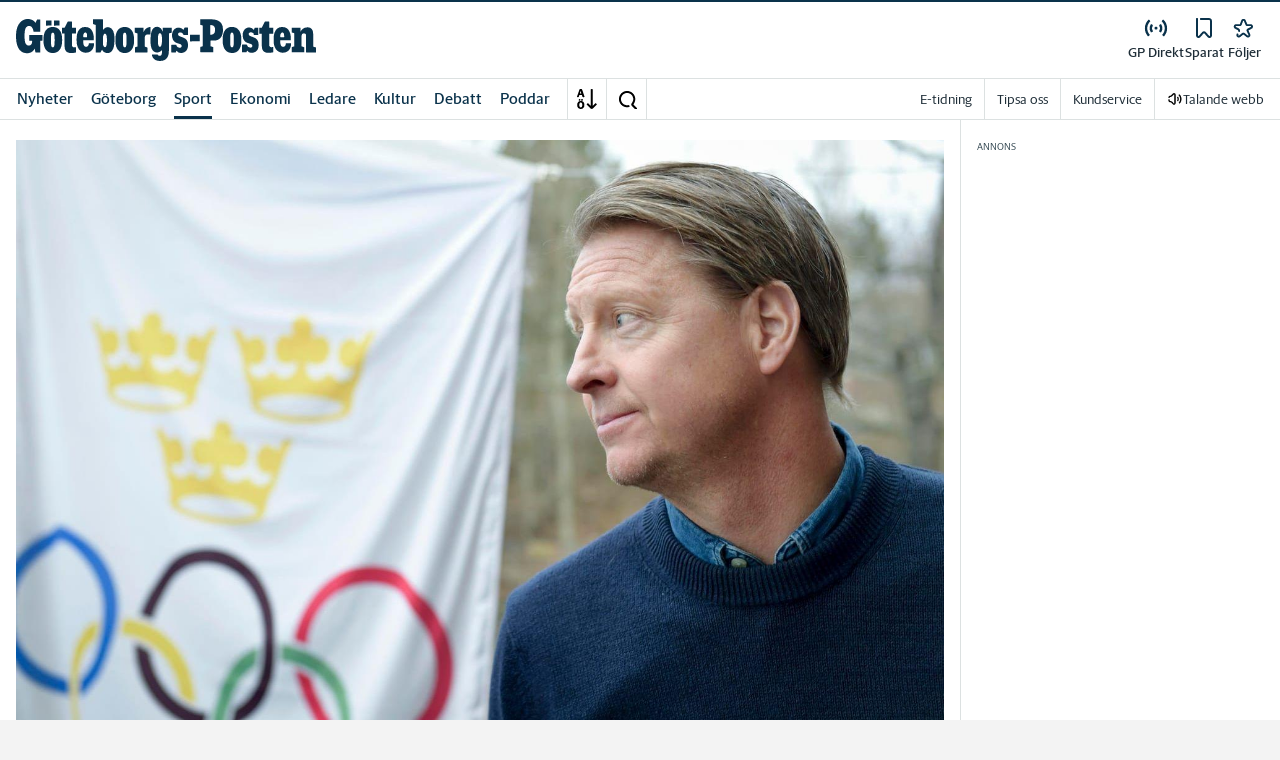

--- FILE ---
content_type: text/html; charset=utf-8
request_url: https://www.gp.se/_next/data/vDse_hf7eU_-WEGZ_MJsm/meny/a-o.json
body_size: 51886
content:
<!DOCTYPE html><html lang="sv"><head><meta charSet="utf-8"/><meta name="viewport" content="width=device-width"/><link rel="shortcut icon" href="/images/slm/gp/favicons/favicon.ico"/><link rel="icon" type="image/png" href="/images/slm/gp/favicons/favicon.png"/><link rel="apple-touch-icon" href="/images/slm/gp/favicons/apple-touch-icon.png"/><meta name="description" content="Sajtkarta med allt innehåll."/><title>Meny | Göteborgs-Posten</title><link rel="alternate" type="application/rss+xml" title="Fjärde perioden" href="https://feeds.acast.com/public/shows/6436473f45d98d00115c64d0"/><link rel="alternate" type="application/rss+xml" title="Nyhetssvepet" href="https://feeds.acast.com/public/shows/642c02f063f9a20011d29a88"/><link rel="alternate" type="application/rss+xml" title="Brôta på!" href="https://feeds.acast.com/public/shows/64353a33e827400011a2c31a"/><link rel="alternate" type="application/rss+xml" title="Systrar" href="https://feeds.acast.com/public/shows/6544a8128235ab0012011eef"/><link rel="alternate" type="application/rss+xml" title="Sommarnovellen" href="https://feeds.acast.com/public/shows/64364ba5b1a9af001184c1de"/><link rel="alternate" type="application/rss+xml" title="Sportkvarten" href="https://feeds.acast.com/public/shows/64364cf4b7fe4e00113e3937"/><link rel="alternate" type="application/rss+xml" title="Cwejman &amp; Werner" href="https://feeds.acast.com/public/shows/64364593b7fe4e00113cd5b3"/><link rel="alternate" type="application/rss+xml" title="GP Dokumentär" href="https://feeds.acast.com/public/shows/6194bbfede58190013673bbb"/><link rel="alternate" type="application/rss+xml" title="Samtal med Cwejman" href="https://feeds.acast.com/public/shows/642ab3effe70630011ac6a9e"/><link rel="alternate" type="application/rss+xml" title="Nyhetsshowen" href="https://feeds.acast.com/public/shows/6437b7ae6a454e0011a47678"/><link rel="alternate" type="application/rss+xml" title="Laul med vänner" href="https://feeds.acast.com/public/shows/642d1bd2fe7063001123a1dd"/><link rel="canonical" href="https://www.gp.se/meny/a-o"/><meta name="google-site-verification" content="6_Kpu7KA1LQIaZB8XAGlu2HGosmlADUkc9aKwdnAPHc"/><meta name="google-site-verification" content="x4tjPHMKFAfbztP8XOl15X5SSA70T89_IMK7M9YpygI"/><meta name="robots" content="max-image-preview:large"/><meta property="al:android:app_name" content="GP"/><meta property="al:android:package" content="com.adeprimo.gp"/><meta property="al:android:url" content="gpwebapp://applinks"/><meta property="al:ios:app_name" content="GP"/><meta property="al:ios:app_store_id" content="376990843"/><meta property="al:ios:url" content="se.gp.gp://applinks"/><meta name="next-head-count" content="28"/><script defer="">if((navigator.userAgent && !!false)) {
                        const styleElement = document.createElement('style');
                        styleElement.innerHTML = 'body .sticky-outer-wrapper, body .app-hidden { display:none; }'
                        document.head.appendChild(styleElement)
                    }</script><script async="" id="kilkaya-script" type="text/javascript" src="//cl-eu2.k5a.io/6176dd27815b4c0f96025a65.js"></script><link href="/fonts/fonts.css" rel="stylesheet"/><link href="/css/print.css" rel="stylesheet" media="print"/><script id="gtm-script" async="">
   (function(w,d,s,l,i){w[l]=w[l]||[];w[l].push({'gtm.start':
    new Date().getTime(),event:'gtm.js'});var f=d.getElementsByTagName(s)[0],
    j=d.createElement(s),dl=l!='dataLayer'?'&l='+l:'';j.async=true;j.src=
    'https://gtm.stampenmedia.se/gtm.js?id='+i+dl;f.parentNode.insertBefore(j,f);
    })(window,document,'script','dataLayer','GTM-M6M2TLN')</script><script id="datalayer-init" async="">
								window.dataLayer = window.dataLayer || [];
						</script><noscript data-n-css=""></noscript><script defer="" nomodule="" src="/_next/static/chunks/polyfills-42372ed130431b0a.js"></script><script defer="" src="/_next/static/chunks/7940.ee042158ffb8145e.js"></script><script src="/_next/static/chunks/webpack-348a946957842a80.js" defer=""></script><script src="/_next/static/chunks/framework-6603b6fce1ea64cf.js" defer=""></script><script src="/_next/static/chunks/main-0494f73f9f1135cc.js" defer=""></script><script src="/_next/static/chunks/pages/_app-5e3058a7a894a0f4.js" defer=""></script><script src="/_next/static/chunks/588a83fd-3ffde71efcfe3940.js" defer=""></script><script src="/_next/static/chunks/5872-303c870cf5bec0d1.js" defer=""></script><script src="/_next/static/chunks/2580-da1a0395e5954dc3.js" defer=""></script><script src="/_next/static/chunks/9033-0537ad3e9091ed13.js" defer=""></script><script src="/_next/static/chunks/4562-2504ea37a1c3b175.js" defer=""></script><script src="/_next/static/chunks/6096-fe979df90137c776.js" defer=""></script><script src="/_next/static/chunks/6661-cd89a934ad1f2f0d.js" defer=""></script><script src="/_next/static/chunks/5627-cfa71b4b98cfb705.js" defer=""></script><script src="/_next/static/chunks/5202-abd9ad795a307d3e.js" defer=""></script><script src="/_next/static/chunks/4266-18a1d22addb31a8e.js" defer=""></script><script src="/_next/static/chunks/6656-e302b8f840a81c5a.js" defer=""></script><script src="/_next/static/chunks/8871-9984412064248f92.js" defer=""></script><script src="/_next/static/chunks/8747-54d8237e17ad4b06.js" defer=""></script><script src="/_next/static/chunks/7157-84c759b097cc063f.js" defer=""></script><script src="/_next/static/chunks/pages/meny/a-o-cd8b24f911f472c8.js" defer=""></script><script src="/_next/static/vDse_hf7eU_-WEGZ_MJsm/_buildManifest.js" defer=""></script><script src="/_next/static/vDse_hf7eU_-WEGZ_MJsm/_ssgManifest.js" defer=""></script><style data-styled="" data-styled-version="5.3.11">.c-landingpage{padding-top:20px;padding-right:20px;padding-bottom:20px;padding-left:20px;background-color:var(--white);}/*!sc*/
.c-landingpage__no-image{display:-webkit-box;display:-webkit-flex;display:-ms-flexbox;display:flex;-webkit-align-items:center;-webkit-box-align:center;-ms-flex-align:center;align-items:center;-webkit-box-pack:justify;-webkit-justify-content:space-between;-ms-flex-pack:justify;justify-content:space-between;-webkit-flex-wrap:wrap;-ms-flex-wrap:wrap;flex-wrap:wrap;gap:1rem;}/*!sc*/
.c-landingpage__no-image h1{font-size:2rem;margin-bottom:0;}/*!sc*/
@media screen and (min-width:48rem){.c-landingpage__no-image{-webkit-box-pack:start;-webkit-justify-content:flex-start;-ms-flex-pack:start;justify-content:flex-start;}}/*!sc*/
.c-landingpage__paper{text-transform:uppercase;}/*!sc*/
.c-landingpage__topic{display:none;color:var(--gray-600);}/*!sc*/
.c-landingpage__subtitle{margin-left:20px;margin-top:20px;padding-left:20px;padding-right:20px;}/*!sc*/
@media screen and (min-width:62rem){.c-landingpage__subtitle{padding-left:0;}}/*!sc*/
.c-landingpage__presentation{max-width:700px;display:grid;grid-template-columns:[description] 2fr [image] 1fr;grid-gap:1rem;}/*!sc*/
@media screen and (min-width:30rem){.c-landingpage__presentation{grid-template-columns:[description] 5fr [image] 1fr;}}/*!sc*/
.c-landingpage__presentation--no-image{grid-template-columns:[description] 1fr;}/*!sc*/
.c-landingpage__presentation__description{font-size:1rem;grid-area:description;}/*!sc*/
.c-landingpage__presentation__description:last-child{margin-bottom:0;}/*!sc*/
.c-landingpage__presentation__image{grid-area:image;}/*!sc*/
.is-menu-open #ad-takeover,.is-model-open #ad-takeover,.is-user-menu-open #ad-takeover,.is-search-open #ad-takeover{display:none;}/*!sc*/
@media screen and (min-width:62rem){#topPanorama_2_mobile{display:none;}}/*!sc*/
@media screen and (min-width:62rem){.tmp-mobile-only{display:none;}}/*!sc*/
.c-alert{padding:10px 15px;margin-bottom:10px;font-size:0.9375rem;border:1px solid transparent;border-radius:0.25rem;}/*!sc*/
.c-alert *:last-child{margin-bottom:0;}/*!sc*/
.c-alert--primary{color:#004085;background-color:#cce5ff;border-color:#b8daff;}/*!sc*/
.c-alert--success{color:var(--green-800);background-color:var(--bg-color-input-success);border-color:#c3e6cb;}/*!sc*/
.c-alert--warning{color:#856404;background-color:#fff3cd;border-color:#ffeeba;}/*!sc*/
.c-alert--error{color:#721c24;background-color:#f8d7da;border-color:#f5c6cb;}/*!sc*/
.c-alert--fullscreen{padding:15px;position:fixed;bottom:20px;left:20px;z-index:var(--zindex-popover);font-size:1rem;font-weight:500;max-width:21.875rem;width:calc(100% - 40px);margin-bottom:0;box-shadow:0px 8px 16px 0px rgba(0,0,0,0.2);}/*!sc*/
.c-alert--fullscreen.c-alert--error{border-color:transparent;}/*!sc*/
.icon{height:1rem;width:1rem;--color:currentColor;--color-hover:currentColor;}/*!sc*/
.icon:not(.is-stroked){fill:var(--color);}/*!sc*/
.icon:not(.is-stroked):hover,.icon:not(.is-stroked):focus{fill:var(--color-hover);}/*!sc*/
.icon.is-stroked{stroke:var(--color);stroke-width:2;stroke-linecap:round;stroke-linejoin:round;}/*!sc*/
.icon.is-stroked:hover,.icon.is-stroked:focus{stroke:var(--color-hover);}/*!sc*/
.icon--primary{--color:var(--corp-color-darken);--color-hover:var(--corp-color-primary);}/*!sc*/
.icon--warning{--color:var(red-400);}/*!sc*/
.icon--16{height:1rem;width:1rem;}/*!sc*/
.icon--18{height:1.125rem;width:1.125rem;}/*!sc*/
.icon--20{height:1.25rem;width:1.25rem;}/*!sc*/
.icon--22{height:1.375rem;width:1.375rem;}/*!sc*/
.icon--24{height:1.5rem;width:1.5rem;}/*!sc*/
.icon--32{height:2rem;width:2rem;}/*!sc*/
.c-icon{width:1rem;height:1rem;}/*!sc*/
.c-icon--primary{fill:var(--corp-color-darken);}/*!sc*/
.c-icon--primary:hover{fill:var(--corp-color-primary);}/*!sc*/
.c-icon--warning{color:var(red-400);}/*!sc*/
.c-icon--16{width:16px;height:16px;}/*!sc*/
.c-icon--18{width:18px;height:18px;}/*!sc*/
.c-icon--20{width:20px;height:20px;}/*!sc*/
.c-icon--22{width:22px;height:22px;}/*!sc*/
.c-icon--24{width:24px;height:24px;}/*!sc*/
.c-icon--32{width:32px;height:32px;}/*!sc*/
.c-icon--grade{height:30px;width:16px;fill:var(--gray-300);}/*!sc*/
.c-icon--grade.active{fill:var(--gray-800);}/*!sc*/
.c-icon--premium{width:15px;height:14px;vertical-align:middle;}/*!sc*/
.c-icon--users{width:15px;height:15px;}/*!sc*/
.c-article__strossle .strossle{position:relative;overflow:hidden;background:transparent;}/*!sc*/
.c-article__strossle div[class*='widget-header-']{margin-left:0;margin-right:0;margin-bottom:0;padding-left:0 !important;padding-top:5px !important;background:transparent;}/*!sc*/
@media screen and (min-width:62rem){.c-article__strossle div[class*='widget-header-']{margin-bottom:7px;}}/*!sc*/
.c-article__strossle div[class*='post-image-container'] img{margin-bottom:0;}/*!sc*/
.c-article__strossle div[class*='post-content-']{margin:0;padding:0;font-family:'Gothia Sans Serif',-apple-system,BlinkMacSystemFont,'Segoe UI',Roboto,'Helvetica Neue',Arial,sans-serif,'Apple Color Emoji','Segoe UI Emoji','Segoe UI Symbol','Noto Color Emoji';font-size:1rem;line-height:1.26667;overflow:hidden;display:-webkit-box;display:-webkit-flex;display:-ms-flexbox;display:flex;-webkit-line-clamp:2;-webkit-box-orient:vertical;}/*!sc*/
.c-article__strossle div[class*='post-label']{text-transform:uppercase;position:absolute;top:5px;left:5px;z-index:2;color:var(--gray-800);padding:3px 3px 2px 3px;line-height:0.5625rem;font-size:0.5625rem;background-color:var(--yellow-500);font-weight:bold;}/*!sc*/
@media screen and (min-width:62rem){.c-article__strossle div[class*='post-label']{font-size:10px;line-height:10px;padding:4px;}}/*!sc*/
@media screen and (min-width:62rem){.c-article__strossle .ad div[class*='post-text-content']{padding-left:7px;padding-right:7px;}}/*!sc*/
.c-article__strossle div[class*='footer-']{position:absolute;right:0;top:28px;padding:0;width:auto;}/*!sc*/
.c-article__strossle--sidebar div[class*='widget-header-']{margin-bottom:0;}/*!sc*/
.c-article__strossle--sidebar .strossle > .article,.c-article__strossle--sidebar .strossle > .ad{-webkit-flex:none;-ms-flex:none;flex:none;max-width:none;margin:0;padding-top:15px !important;padding-bottom:15px !important;padding-left:0 !important;padding-right:0 !important;}/*!sc*/
.c-article__strossle--sidebar .strossle > .article:not(:last-child)::after,.c-article__strossle--sidebar .strossle > .ad:not(:last-child)::after{content:'';display:block;clear:both;position:relative;width:100%;height:0.0625rem;bottom:-15px;margin-left:auto;margin-right:auto;background-color:rgba(0,0,0,0.075);}/*!sc*/
.c-article__strossle--sidebar .ad div[class*='post-text-content']{padding-bottom:7px;}/*!sc*/
.c-article__strossle--sidebar div[class*='post-title']{margin:0px 0px 8px;padding:10px 0 0 0;font-size:1.5625rem;line-height:1.6875rem;}/*!sc*/
.c-article__strossle--sidebar div[class*='post-image-container']{padding-top:130px;}/*!sc*/
@media screen and (min-width:62rem){.c-article__strossle--bottom .strossle{-webkit-box-pack:justify;-webkit-justify-content:space-between;-ms-flex-pack:justify;justify-content:space-between;}}/*!sc*/
.c-article__strossle--bottom .strossle > .article,.c-article__strossle--bottom .strossle > .ad{margin:0;padding-top:15px !important;padding-bottom:15px !important;padding-left:0 !important;padding-right:0 !important;}/*!sc*/
@media screen and (min-width:30rem){.c-article__strossle--bottom .strossle > .article,.c-article__strossle--bottom .strossle > .ad{-webkit-flex:none;-ms-flex:none;flex:none;max-width:none;}}/*!sc*/
@media screen and (min-width:62rem){.c-article__strossle--bottom .strossle > .article,.c-article__strossle--bottom .strossle > .ad{-webkit-flex:0 0 24%;-ms-flex:0 0 24%;flex:0 0 24%;max-width:24%;padding-bottom:0 !important;padding-top:0 !important;}}/*!sc*/
.c-article__strossle--bottom .strossle > .article::after,.c-article__strossle--bottom .strossle > .ad::after{content:'';display:block;clear:both;position:relative;width:100%;height:0.0625rem;bottom:-15px;margin-left:auto;margin-right:auto;background-color:rgba(0,0,0,0.075);}/*!sc*/
@media screen and (min-width:62rem){.c-article__strossle--bottom .strossle > .article::after,.c-article__strossle--bottom .strossle > .ad::after{display:none;}}/*!sc*/
.c-article__strossle--bottom .strossle > .ad{background-color:#fcf5e5;}/*!sc*/
.c-article__strossle--bottom .strossle > .ad::after{background-color:#ccc;}/*!sc*/
.c-article__strossle--bottom div[class*='post-image-container']{padding-top:0;float:left;margin-right:0.625rem;width:80px;height:80px;}/*!sc*/
@media screen and (min-width:30rem){.c-article__strossle--bottom div[class*='post-image-container']{width:160px;}}/*!sc*/
@media screen and (min-width:62rem){.c-article__strossle--bottom div[class*='post-image-container']{float:none;width:auto;height:auto;margin-right:0;max-height:115px;overflow:hidden;}}/*!sc*/
.c-article__strossle--bottom div[class*='post-image-container'] img{width:80px;height:80px;position:relative;}/*!sc*/
@media screen and (min-width:30rem){.c-article__strossle--bottom div[class*='post-image-container'] img{width:160px;}}/*!sc*/
@media screen and (min-width:62rem){.c-article__strossle--bottom div[class*='post-image-container'] img{width:auto;height:auto;margin-bottom:0;vertical-align:top;}}/*!sc*/
.c-article__strossle--bottom div[class*='post-text-content']{max-height:none;overflow:visible;}/*!sc*/
.c-article__strossle--bottom div[class*='post-title']{padding:0;margin-bottom:3px;font-size:1.25rem;line-height:1.09575;overflow:hidden;display:-webkit-box;display:-webkit-flex;display:-ms-flexbox;display:flex;-webkit-line-clamp:2;-webkit-box-orient:vertical;margin-top:-3px;}/*!sc*/
@media screen and (min-width:62rem){.c-article__strossle--bottom div[class*='post-title']{margin:0px 0px 8px;padding:10px 0 0 0;font-size:1.3125rem;line-height:1.5rem;}}/*!sc*/
.plistaHeadline{font-size:1.375rem !important;padding-bottom:0 !important;margin:0 !important;}/*!sc*/
.plistaList .itemTitle{padding-left:0 !important;}/*!sc*/
.plistaList .itemText{padding-top:0 !important;padding-left:0 !important;}/*!sc*/
.itemLinkPET[data-campaign] .itemTitle{padding-left:10px !important;}/*!sc*/
.itemLinkPET[data-campaign] .itemText{padding-left:10px !important;}/*!sc*/
.plista_widget_belowArticle_2{border-bottom:none !important;margin-bottom:0 !important;padding:0 !important;}/*!sc*/
.c-takeover{display:none;grid-template-rows:10% auto;width:100vw;height:100vh;position:fixed;top:0;right:0;bottom:0;left:0;z-index:9999;overflow:hidden;background:var(--white);}/*!sc*/
.c-takeover.is-shown{display:grid;}/*!sc*/
.c-takeover__banner{background:var(--white);border-bottom:3px solid var(--corp-color-darken);padding:0.5rem 20px;cursor:pointer;z-index:10001;position:fixed;top:0;left:0;right:0;height:2.6875rem;display:none;}/*!sc*/
.c-takeover__plate{position:fixed;top:-9999px;}/*!sc*/
.c-takeover__brand{overflow:hidden;height:1.6875rem;float:left;}/*!sc*/
.c-takeover__brand svg{fill:var(--corp-logo-color);width:100vw;height:100vh;max-width:200px;max-height:27px;}/*!sc*/
.c-takeover__text{font-size:11px;margin-bottom:0;line-height:1.3125rem;float:right;width:150px;text-align:right;}/*!sc*/
@media screen and (min-width:48rem){.c-takeover__text{width:auto;line-height:1.6;font-size:1rem;-webkit-letter-spacing:-0.25px;-moz-letter-spacing:-0.25px;-ms-letter-spacing:-0.25px;letter-spacing:-0.25px;}}/*!sc*/
.c-takeover__text b{color:var(--link-blue);}/*!sc*/
.c-takeover__text::after{content:'→';display:inline;color:var(--link-blue);margin-left:3px;}/*!sc*/
.c-takeover__body{background:transparent;}/*!sc*/
data-styled.g1[id="sc-global-gEsmuR1"]{content:"sc-global-gEsmuR1,"}/*!sc*/
.bflsMg{width:24px;height:24px;}/*!sc*/
data-styled.g4[id="sc-f6d2a60e-0"]{content:"bflsMg,"}/*!sc*/
.fQYOpB{display:-webkit-box;display:-webkit-flex;display:-ms-flexbox;display:flex;-webkit-align-items:center;-webkit-box-align:center;-ms-flex-align:center;align-items:center;-webkit-box-pack:center;-webkit-justify-content:center;-ms-flex-pack:center;justify-content:center;white-space:nowrap;-webkit-user-select:none;-moz-user-select:none;-ms-user-select:none;user-select:none;border:1px solid transparent;cursor:pointer;-webkit-transition:0.23s ease-in-out;transition:0.23s ease-in-out;text-underline-offset:4px;background:transparent;-webkit-tap-highlight-color:transparent;-webkit-touch-callout:none;-webkit-user-select:none;-khtml-user-select:none;-moz-user-select:none;-ms-user-select:none;-webkit-user-select:none;-moz-user-select:none;-ms-user-select:none;user-select:none;font-family:var(--font-family-sans-serif);line-height:1;padding-left:0.75rem;padding-right:0.75rem;font-size:1rem;font-weight:500;padding-left:1.5rem;padding-right:1.5rem;height:2.25rem;border-radius:1.875rem;min-width:90px;width:-webkit-min-content;width:-moz-min-content;width:min-content;padding:0;background:transparent;border:none;min-width:0;width:auto;height:auto;border-radius:0;outline-color:var(--corp-color-darken);}/*!sc*/
.fQYOpB.active{color:var(--gray-800);}/*!sc*/
@media (hover:hover){.fQYOpB:hover{opacity:0.7;}}/*!sc*/
.fQYOpB[disabled],.fQYOpB.disabled,.fQYOpB.btn--disabled{background-color:var(--gray-300);border-color:var(--gray-300);color:var(--gray-600);pointer-events:none;}/*!sc*/
.fQYOpB[disabled]:hover,.fQYOpB.disabled:hover,.fQYOpB.btn--disabled:hover{-webkit-text-decoration:none;text-decoration:none;}/*!sc*/
.fQYOpB[disabled].btn--ghost,.fQYOpB.disabled.btn--ghost,.fQYOpB.btn--disabled.btn--ghost{background-color:transparent;border-color:transparent;}/*!sc*/
.fQYOpB[disabled] svg,.fQYOpB.disabled svg,.fQYOpB.btn--disabled svg{fill:var(--gray-darken);}/*!sc*/
.fQYOpB.btn--block{display:block;width:100%;}/*!sc*/
.fQYOpB.btn--center{margin-left:auto;margin-right:auto;}/*!sc*/
@media screen and (min-width:48rem){.fQYOpB.btn--md-nonblock{display:inline-block;width:auto;}}/*!sc*/
@media screen and (min-width:48rem){.fQYOpB.btn.--login{max-width:105px;}}/*!sc*/
data-styled.g5[id="sc-f6d2a60e-1"]{content:"fQYOpB,"}/*!sc*/
*,*::before,*::after{box-sizing:border-box;}/*!sc*/
:root{-moz-tab-size:4;tab-size:4;}/*!sc*/
html{line-height:1.15;-webkit-text-size-adjust:100%;height:-webkit-fill-available;}/*!sc*/
@supports (font:-apple-system-body){html[data-font='apple-system']{font:-apple-system-body;}}/*!sc*/
body{margin:0;min-height:100vh;min-height:-webkit-fill-available;}/*!sc*/
body{font-family:system-ui,-apple-system,'Segoe UI',Roboto,Helvetica,Arial,sans-serif,'Apple Color Emoji','Segoe UI Emoji';overflow-wrap:break-word;}/*!sc*/
hr{height:0;color:inherit;}/*!sc*/
abbr[title]{-webkit-text-decoration:underline dotted;text-decoration:underline dotted;}/*!sc*/
b,strong{font-weight:bolder;}/*!sc*/
code,kbd,samp,pre{font-family:ui-monospace,SFMono-Regular,Consolas,'Liberation Mono',Menlo,monospace;font-size:1em;}/*!sc*/
small{font-size:80%;}/*!sc*/
sub,sup{font-size:75%;line-height:0;position:relative;vertical-align:baseline;}/*!sc*/
sub{bottom:-0.25em;}/*!sc*/
sup{top:-0.5em;}/*!sc*/
table{text-indent:0;border-color:inherit;}/*!sc*/
button,input,optgroup,select,textarea{font-family:inherit;font-size:100%;line-height:1.15;margin:0;}/*!sc*/
button,select{text-transform:none;}/*!sc*/
button,[type='button'],[type='reset'],[type='submit']{-webkit-appearance:button;-webkit-appearance:button;-moz-appearance:button;appearance:button;}/*!sc*/
::-moz-focus-inner{border-style:none;padding:0;}/*!sc*/
:-moz-focusring{outline:1px dotted ButtonText;}/*!sc*/
:-moz-ui-invalid{box-shadow:none;}/*!sc*/
legend{padding:0;}/*!sc*/
progress{vertical-align:baseline;}/*!sc*/
::-webkit-inner-spin-button,::-webkit-outer-spin-button{height:auto;}/*!sc*/
[type='search']{-webkit-appearance:textfield;outline-offset:-2px;}/*!sc*/
::-webkit-search-decoration{-webkit-appearance:none;}/*!sc*/
::-webkit-file-upload-button{-webkit-appearance:button;font:inherit;}/*!sc*/
summary{display:list-item;}/*!sc*/
img{display:block;max-width:100%;height:auto;border:0;}/*!sc*/
figure{margin:0;}/*!sc*/
iframe{max-width:100%;}/*!sc*/
.visuallyhidden,.sr-only,.skip-links__link{border:0;-webkit-clip:rect(0 0 0 0);clip:rect(0 0 0 0);height:1px;margin:-1px;overflow:hidden;padding:0;position:absolute;width:1px;}/*!sc*/
.img-container{position:relative;overflow:hidden;}/*!sc*/
.img-container picture{position:absolute;bottom:0;width:100%;height:100%;}/*!sc*/
.img-container picture img{width:100%;height:auto;}/*!sc*/
[hidden]{display:none !important;}/*!sc*/
:root{--bg-color-black:rgba(0,0,0,0.6);--bg-color-gray:#f3f3f3;--bg-color-gray-light:#fbfbfb;--bg-color-input-error:#ffcece;--bg-color-input-success:#d4edda;--bg-color-primary-hbk:#eaf1f6;--bg-color-secondary-hbk:#f6fbff;--bg-color-primary-boras:#e2edea;--bg-color-primary-economy:#fff1eb;--bg-color-secondary-economy:#fff9f6;--bg-color-native:#fcf5e5;--bg-transparent-gray:rgba(0,0,0,0.05);--bg-darkmode:#1a1a1a;--distribution-status-post:#fffcea;--border-color:var(--gray-300);--border-divide-color:var(--gray-300);--border-menu-divide-color:var(--gray-500);--blockquote-longread:var(--gray-300);--border-shadow:0px 8px 16px 0px rgba(0,0,0,0.2);--bg-longread-footer:#f3f3f3;--fallback-image-bg-blue:#0a324b;--fallback-image-bg-graphite:#183d45;--fallback-image-bg-green:#024b3a;--fallback-image-bg-purple:#672f55;--fallback-image-bg-black:#000;--gp-brand:var(--blue-700);--hn-brand:var(--blue-700);--hp-brand:var(--blue-700);--bn-brand:var(--blue-700);--st-brand:var(--blue-700);--mn-brand:var(--blue-700);--at-brand:#0472a4;--tt-brand:var(--black);--pt-brand:#672f55;--kp-brand:var(--green-700);--kbp-brand:var(--green-700);--mp-brand:var(--green-700);--sto-brand:var(--green-700);--lt-brand:var(--green-700);--hrp-brand:#004c59;--mkp-brand:#004c59;--gp-brand-darkmode:var(--blue-darkmode-700);--hn-brand-darkmode:var(--blue-darkmode-700);--hp-brand-darkmode:var(--blue-darkmode-700);--bn-brand-darkmode:var(--blue-darkmode-700);--st-brand-darkmode:var(--blue-darkmode-700);--mn-brand-darkmode:var(--blue-darkmode-700);--at-brand-darkmode:#5cbde9;--tt-brand-darkmode:#fff;--pt-brand-darkmode:#c390b3;--kp-brand-darkmode:var(--green-darkmode-700);--kbp-brand-darkmode:var(--green-darkmode-700);--mp-brand-darkmode:var(--green-darkmode-700);--sto-brand-darkmode:var(--green-darkmode-700);--lt-brand-darkmode:var(--green-darkmode-700);--hrp-brand-darkmode:#9ad5df;--mkp-brand-darkmode:#9ad5df;--gray-800:#1e2d37;--gray-700:#324650;--gray-600:#526066;--gray-500:#9eacb2;--gray-400:#cbd2d6;--gray-300:#dce1e1;--gray-200:#f3f3f3;--gray-100:#f8f8f8;--white:#fff;--black:#000000;--white-transparent:rgba(255,255,255,0.7);--gray-darkmode-800:#ffffff;--gray-darkmode-700:#f3f3f3;--gray-darkmode-600:#d2d2d2;--gray-darkmode-500:#989fa2;--gray-darkmode-400:#6f7579;--gray-darkmode-300:#404548;--gray-darkmode-200:#2e2e2f;--gray-darkmode-100:#222222;--blue-800:#0a324b;--blue-700:#0a5582;--blue-600:#4a728a;--blue-500:#80a3b9;--blue-400:#cddde8;--blue-300:#e8eff5;--blue-darkmode-800:#c7e6fa;--blue-darkmode-700:#76bbe5;--blue-darkmode-600:#7697ab;--blue-darkmode-500:#506e80;--blue-darkmode-400:#273a47;--blue-darkmode-300:#1b2833;--green-800:#024b3a;--green-700:#006950;--green-600:#408877;--green-500:#78b0a2;--green-400:#c0dad4;--green-300:#ecf3f2;--green-darkmode-800:#c8f0df;--green-darkmode-700:#5ed0ad;--green-darkmode-600:#6fab9d;--green-darkmode-500:#528075;--green-darkmode-400:#344f49;--green-darkmode-300:#2b3f38;--graphite-800:#183d45;--graphite-700:#305158;--graphite-600:#5b757b;--graphite-500:#97a8ab;--graphite-400:#ced6d8;--graphite-300:#e8edee;--graphite-darkmode-800:#d3e5e8;--graphite-darkmode-700:#a5b9be;--graphite-darkmode-600:#83989d;--graphite-darkmode-500:#5c6b6d;--graphite-darkmode-400:#3e4749;--graphite-darkmode-300:#303b3d;--accent-green-500:var(--green-700);--accent-green-400:#00c389;--accent-green-300:#e1f5f0;--pink-500:#d0386b;--pink-400:#ee94ad;--pink-300:#fff9f6;--orange-500:#cc4b19;--orange-400:#efac6f;--orange-300:#fff0eb;--purple-500:#532e7f;--purple-400:#c8a0c8;--purple-300:#f0ebf5;--red-500:#730f00;--red-400:#bd1800;--red-300:#f8ecec;--yellow-500:#ffcd00;--yellow-400:#fff6bf;--yellow-300:#fcf5e5;--accent-green-darkmode-500:var(--green-darkmode-700);--accent-green-darkmode-400:#5ed0ad;--accent-green-darkmode-300:#183f35;--pink-darkmode-500:#d0386b;--pink-darkmode-400:#ee94ad;--pink-darkmode-300:#660a3e;--orange-darkmode-500:#cc4b19;--orange-darkmode-400:#efac6f;--orange-darkmode-300:#82380a;--purple-darkmode-500:#532e7f;--purple-darkmode-400:#c8a0c8;--purple-darkmode-300:#453554;--plum-700:#672f55;--plum-400:#edd3e7;--plum-300:#f3ecf3;--plum-darkmode-700:#cf9ebe;--plum-darkmode-400:#662d53;--plum-darkmode-300:#3e1e34;--red-darkmode-500:#bd240c;--red-darkmode-400:#e43b3b;--red-darkmode-300:#5d2c2c;--yellow-darkmode-500:#ffcd00;--yellow-darkmode-400:#fff6bf;--yellow-darkmode-300:#946906;--breaking-red:#bd1800;--error-red:#730f00;--link-blue:#2451c6;--market-green:var(--accent-green-500);--longread-black:#222;--native-yellow:#fee69f;--breaking-darkmode-red:#bd1800;--error-darkmode-red:#dc6452;--link-darkmode-blue:#466bca;--market-darkmode-green:#5ed0ad;--native-darkmode-yellow:#fee69f;}/*!sc*/
body{--corp-color-primary:var(--blue-700);--corp-color-darken:var(--blue-800);--corp-color-lighten:var(--blue-500);--corp-logo-color:var(--blue-800);--media-bg-color:10,50,75;--theme-media-bg-color:var(--media-bg-color);--theme-corp-color:var(--corp-color-primary);--theme-corp-color-darken:var(--corp-color-darken);--theme-primary-bg:var(--bg-color-gray);--theme-secondary-bg:var(--white);--theme-carousel-bg:var(--gray-300);--theme-article-bg:var(--white);--theme-box-bg:var(--bg-color-gray);--theme-gradient-shadow:var(--white);--footer-bg-color:var(--corp-color-darken);--fallback-image-bg:var(--fallback-image-bg);--no-overwrite-black:#000;--no-overwrite-white:#fff;--no-overwrite-gray:#1e2d37;--icon-color:var(--corp-color-darken);--bg-top-bar:var(--theme-corp-color-darken);}/*!sc*/
.site-AT{--corp-color-primary:var(--at-brand);--corp-color-inactive:var(--corp-color-darken);--corp-color-darken:var(--blue-800);--corp-color-lighten:var(--blue-600);--corp-color-400:var(--blue-400);--corp-background-color-lighten:var(--blue-300);--corp-logo-color:var(--at-brand);--fallback-image-bg:var(--fallback-image-bg-blue);--media-bg-color:10,50,75;}/*!sc*/
.site-AT [data-theme='dark']{--corp-color-primary:var(--at-brand-darkmode);--corp-color-inactive:var(--blue-darkmode-800);--corp-color-darken:var(--blue-darkmode-800);--corp-color-lighten:var(--blue-darkmode-600);--corp-color-400:var(--blue-darkmode-400);--corp-background-color-lighten:var(--blue-darkmode-300);}/*!sc*/
.site-AU{--corp-color-primary:var(--at-brand);--corp-color-inactive:var(--corp-color-darken);--corp-color-darken:var(--blue-800);--corp-color-lighten:var(--blue-600);--corp-color-400:var(--blue-400);--corp-background-color-lighten:var(--blue-300);--corp-logo-color:var(--at-brand);--fallback-image-bg:var(--fallback-image-bg-blue);--media-bg-color:10,50,75;}/*!sc*/
.site-AU [data-theme='dark']{--corp-color-primary:var(--at-brand-darkmode);--corp-color-inactive:var(--blue-darkmode-800);--corp-color-darken:var(--blue-darkmode-800);--corp-color-lighten:var(--blue-darkmode-600);--corp-color-400:var(--blue-darkmode-400) --corp-background-color-lighten:var(--blue-darkmode-300);}/*!sc*/
.site-BN{--corp-color-primary:var(--blue-700);--corp-color-inactive:var(--corp-color-darken);--corp-color-darken:var(--blue-800);--corp-color-lighten:var(--blue-700);--corp-color-400:var(--blue-400);--corp-background-color-lighten:var(--blue-300);--corp-logo-color:var(--blue-700);--fallback-image-bg:var(--fallback-image-bg-blue);--media-bg-color:10,50,75;}/*!sc*/
.site-BN [data-theme='dark']{--corp-color-primary:var(--blue-darkmode-700);--corp-color-inactive:var(--blue-darkmode-800);--corp-color-darken:var(--blue-darkmode-800);--corp-color-lighten:var(--blue-darkmode-700);--corp-color-400:var(--blue-darkmode-400);--corp-background-color-lighten:var(--blue-darkmode-300);}/*!sc*/
.site-GP{--corp-color-primary:var(--blue-700);--corp-color-inactive:var(--corp-color-darken);--corp-color-darken:var(--blue-800);--corp-color-lighten:var(--blue-700);--corp-color-400:var(--blue-400);--corp-background-color-lighten:var(--blue-300);--corp-logo-color:var(--blue-800);--fallback-image-bg:var(--fallback-image-bg-blue);--media-bg-color:10,50,75;}/*!sc*/
.site-GP [data-theme='dark']{--corp-color-primary:var(--blue-darkmode-700);--corp-color-inactive:var(--blue-darkmode-800);--corp-color-darken:var(--blue-darkmode-800);--corp-color-lighten:var(--blue-darkmode-700);--corp-color-400:var(--blue-darkmode-400);--corp-background-color-lighten:var(--blue-darkmode-300);}/*!sc*/
.site-HN{--corp-color-primary:var(--blue-700);--corp-color-inactive:var(--corp-color-darken);--corp-color-darken:var(--blue-800);--corp-color-lighten:var(--blue-700);--corp-color-400:var(--blue-400);--corp-background-color-lighten:var(--blue-300);--corp-logo-color:var(--blue-700);--fallback-image-bg:var(--fallback-image-bg-blue);--media-bg-color:10,50,75;}/*!sc*/
.site-HN [data-theme='dark']{--corp-color-primary:var(--blue-darkmode-700);--corp-color-inactive:var(--blue-darkmode-800);--corp-color-darken:var(--blue-darkmode-800);--corp-color-lighten:var(--blue-darkmode-700);--corp-color-400:var(--blue-darkmode-400);--corp-background-color-lighten:var(--blue-darkmode-300);}/*!sc*/
.site-HP{--corp-color-primary:var(--blue-700);--corp-color-inactive:var(--corp-color-darken);--corp-color-darken:var(--blue-800);--corp-color-lighten:var(--blue-700);--corp-color-400:var(--blue-400);--corp-background-color-lighten:var(--blue-300);--corp-logo-color:var(--blue-700);--fallback-image-bg:var(--fallback-image-bg-blue);--media-bg-color:10,50,75;}/*!sc*/
.site-HP [data-theme='dark']{--corp-color-primary:var(--blue-darkmode-700);--corp-color-inactive:var(--blue-darkmode-800);--corp-color-darken:var(--blue-darkmode-800);--corp-color-lighten:var(--blue-darkmode-700);--corp-color-400:var(--blue-darkmode-400) --corp-background-color-lighten:var(--blue-darkmode-300);}/*!sc*/
.site-ST{--corp-color-primary:var(--blue-700);--corp-color-inactive:var(--corp-color-darken);--corp-color-darken:var(--blue-800);--corp-color-lighten:var(--blue-700);--corp-color-400:var(--blue-400);--corp-background-color-lighten:var(--blue-300);--corp-logo-color:var(--blue-700);--fallback-image-bg:var(--fallback-image-bg-blue);--media-bg-color:10,50,75;}/*!sc*/
.site-ST [data-theme='dark']{--corp-color-primary:var(--blue-darkmode-700);--corp-color-inactive:var(--blue-darkmode-800);--corp-color-darken:var(--blue-darkmode-800);--corp-color-lighten:var(--blue-darkmode-700);--corp-color-400:var(--blue-darmode-400);--corp-background-color-lighten:var(--blue-darkmode-300);}/*!sc*/
.site-HRP{--corp-color-primary:var(--hrp-brand);--corp-color-inactive:var(--corp-color-darken);--corp-color-darken:var(--graphite-800);--corp-color-lighten:var(--graphite-700);--corp-color-400:var(--graphite-400);--corp-background-color-lighten:var(--graphite-300);--corp-logo-color:var(--blue-800);--fallback-image-bg:var(--fallback-image-bg-graphite);--media-bg-color:1,48,56;}/*!sc*/
.site-HRP [data-theme='dark']{--corp-color-primary:var(--hrp-brand-darkmode);--corp-color-inactive:var(--graphite-darkmode-800);--corp-color-darken:var(--graphite-darkmode-800);--corp-color-lighten:var(--graphite-darkmode-700);--corp-color-400:var(--graphite-darkmode-400);--corp-background-color-lighten:var(--graphite-darkmode-300);}/*!sc*/
.site-KP{--corp-color-primary:var(--green-700);--corp-color-inactive:var(--corp-color-darken);--corp-color-darken:var(--green-800);--corp-color-lighten:var(--green-700);--corp-color-400:var(--green-400);--corp-background-color-lighten:var(--green-300);--corp-logo-color:var(--black);--fallback-image-bg:var(--fallback-image-bg-green);--media-bg-color:0,61,45;}/*!sc*/
.site-KP [data-theme='dark']{--corp-color-primary:var(--green-darkmode-700);--corp-color-inactive:var(--green-darkmode-800);--corp-color-darken:var(--green-darkmode-800);--corp-color-lighten:var(--green-darkmode-700);--corp-color-400:var(--green-darkmode-400);--corp-background-color-lighten:var(--green-darkmode-300);}/*!sc*/
.site-KBP{--corp-color-primary:var(--green-700);--corp-color-inactive:var(--corp-color-darken);--corp-color-darken:var(--green-800);--corp-color-lighten:var(--green-700);--corp-color-400:var(--green-400);--corp-background-color-lighten:var(--green-300);--corp-logo-color:var(--black);--fallback-image-bg:var(--fallback-image-bg-green);--media-bg-color:0,61,45;}/*!sc*/
.site-KBP [data-theme='dark']{--corp-color-primary:var(--green-darkmode-700);--corp-color-inactive:var(--green-darkmode-800);--corp-color-darken:var(--green-darkmode-800);--corp-color-lighten:var(--green-darkmode-700);--corp-color-400:var(--green-darkmode-400);--corp-background-color-lighten:var(--green-darkmode-300);}/*!sc*/
.site-LT{--corp-color-primary:var(--green-700);--corp-color-inactive:var(--corp-color-darken);--corp-color-darken:var(--green-800);--corp-color-lighten:var(--green-700);--corp-color-400:var(--green-400);--corp-background-color-lighten:var(--green-300);--corp-logo-color:var(--black);--fallback-image-bg:var(--fallback-image-bg-green);--media-bg-color:0,105,80;}/*!sc*/
.site-LT [data-theme='dark']{--corp-color-primary:var(--green-darkmode-700);--corp-color-inactive:var(--green-darkmode-800);--corp-color-darken:var(--green-darkmode-800);--corp-color-lighten:var(--green-darkmode-700);--corp-color-400:var(--green-darkmode-400);--corp-background-color-lighten:var(--green-darkmode-300);}/*!sc*/
.site-MKP{--corp-color-primary:var(--mkp-brand);--corp-color-inactive:var(--corp-color-darken);--corp-color-darken:var(--graphite-800);--corp-color-lighten:var(--graphite-700);--corp-color-400:var(--graphite-400);--corp-background-color-lighten:var(--graphite-300);--corp-logo-color:var(--blue-800);--fallback-image-bg:var(--fallback-image-bg-graphite);--media-bg-color:1,48,56;}/*!sc*/
.site-MKP [data-theme='dark']{--corp-color-primary:var(--mkp-brand-darkmode);--corp-color-inactive:var(--graphite-darkmode-800);--corp-color-darken:var(--graphite-darkmode-800);--corp-color-lighten:var(--graphite-darkmode-700);--corp-color-400:var(--graphite-darkmode-400);--corp-background-color-lighten:var(--graphite-darkmode-300);}/*!sc*/
.site-MP{--corp-color-primary:var(--green-700);--corp-color-inactive:var(--corp-color-darken);--corp-color-darken:var(--green-800);--corp-color-lighten:var(--green-700);--corp-color-400:var(--green-400);--corp-background-color-lighten:var(--green-300);--corp-logo-color:var(--black);--fallback-image-bg:var(--fallback-image-bg-green);--media-bg-color:0,61,45;}/*!sc*/
.site-MP [data-theme='dark']{--corp-color-primary:var(--green-darkmode-700);--corp-color-inactive:var(--green-darkmode-800);--corp-color-darken:var(--green-darkmode-800);--corp-color-lighten:var(--green-darkmode-700);--corp-color-400:var(--green-darkmode-400);--corp-background-color-lighten:var(--green-darkmode-300);}/*!sc*/
.site-MN{--corp-color-primary:var(--blue-700);--corp-color-inactive:var(--corp-color-darken);--corp-color-darken:var(--blue-800);--corp-color-lighten:var(--blue-700);--corp-color-400:var(--blue-400);--corp-background-color-lighten:var(--blue-300);--corp-logo-color:var(--blue-700);--fallback-image-bg:var(--fallback-image-bg-blue);--media-bg-color:10,85,130;}/*!sc*/
.site-MN [data-theme='dark']{--corp-color-primary:var(--blue-darkmode-700);--corp-color-inactive:var(--blue-darkmode-800);--corp-color-darken:var(--blue-darkmode-800);--corp-color-lighten:var(--blue-darkmode-700);--corp-color-400:var(--blue-darkmode-400);--corp-background-color-lighten:var(--blue-darkmode-300);}/*!sc*/
.site-PT{--corp-color-primary:var(--plum-700);--corp-color-inactive:var(--corp-color-darken);--corp-color-darken:var(--plum-700);--corp-color-lighten:#875676;--corp-color-400:var(--plum-400);--corp-background-color-lighten:var(--plum-300);--corp-logo-color:var(--black);--fallback-image-bg:var(--fallback-image-bg-purple);--media-bg-color:84,39,70;}/*!sc*/
.site-PT [data-theme='dark']{--corp-color-primary:var(--plum-darkmode-700);--corp-color-inactive:var(--plum-darkmode-700);--corp-color-darken:var(--plum-darkmode-700);--corp-color-lighten:#f0d2e7;--corp-color-400:var(--plum-darkmode-400);--corp-background-color-lighten:var(--plum-darkmode-300);}/*!sc*/
.site-STO{--corp-color-primary:var(--green-700);--corp-color-inactive:var(--corp-color-darken);--corp-color-darken:var(--green-800);--corp-color-lighten:var(--green-700);--corp-color-400:var(--green-400);--corp-background-color-lighten:var(--green-300);--corp-logo-color:var(--black);--fallback-image-bg:var(--fallback-image-bg-green);--media-bg-color:0,61,45;}/*!sc*/
.site-STO [data-theme='dark']{--corp-color-primary:var(--green-darkmode-700);--corp-color-inactive:var(--green-darkmode-800);--corp-color-darken:var(--green-darkmode-800);--corp-color-lighten:var(--green-darkmode-700);--corp-color-400:var(--green-darkmode-400);--corp-background-color-lighten:var(--green-darkmode-300);}/*!sc*/
.site-TT{--corp-color-primary:var(--graphite-800);--corp-color-inactive:var(--graphite-800);--corp-color-darken:var(--black);--corp-color-lighten:var(--gray-800);--corp-color-400:var(--graphite-400);--corp-background-color-lighten:var(--graphite-300);--corp-logo-color:var(--black);--fallback-image-bg:var(--fallback-image-bg-black);--media-bg-color:0,0,0;}/*!sc*/
.site-TT [data-theme='dark']{--corp-color-primary:var(--graphite-darkmode-800);--corp-color-inactive:var(--graphite-darkmode-800);--corp-color-darken:#fff;--corp-color-lighten:var(--gray-darkmode-800);--corp-color-400:var(--graphite-darkmode-400);--corp-background-color-lighten:var(--graphite-darkmode-300);}/*!sc*/
[data-theme='economy'],[data-theme='ekonomi'],[data-theme='hallandeconomy']{--theme-primary-bg:var(--bg-color-primary-economy);--theme-secondary-bg:var(--bg-color-secondary-economy);--theme-article-bg:var(--bg-color-primary-economy);--theme-corp-color:#dd3b71;--theme-corp-color-darken:#9b003e;--theme-carousel-bg:var(--theme-secondary-bg);--theme-gradient-shadow:var(--bg-color-secondary-economy);--theme-media-bg-color:221,59,113;--theme-box-bg:#f4e6e1;--corp-background-color-lighten:var(--pink-300);--border-color:var(--gray-400);--bg-top-bar:var(--theme-corp-color-darken);}/*!sc*/
[data-theme='boras']{--theme-primary-bg:var(--bg-color-primary-boras);--theme-secondary-bg:var(--white);--corp-background-color-lighten:var(--white);--theme-article-bg:var(--bg-color-primary-boras);--theme-corp-color:var(--green-700);--theme-corp-color-darken:var(--green-800);--theme-carousel-bg:var(--theme-secondary-bg);--theme-media-bg-color:0,107,82;--theme-box-bg:#d6e1de;}/*!sc*/
[data-theme='hbk']{--theme-primary-bg:var(--bg-color-primary-hbk);--theme-secondary-bg:var(--bg-color-secondary-hbk);--corp-background-color-lighten:var(--bg-color-secondary-hbk);--theme-article-bg:var(--bg-color-primary-hbk);--theme-gradient-shadow:var(--bg-color-secondary-hbk);--theme-carousel-bg:var(--theme-secondary-bg);--theme-box-bg:#dfe7eb;}/*!sc*/
[data-theme='native']{--corp-color-primary:var(--gray-600);--corp-color-darken:var(--gray-800);--theme-corp-color:var(--gray-600);--theme-secondary-bg:var(--white);--theme-corp-color-darken:var(--gray-800);--theme-article-bg:var(--bg-color-native);--theme-box-bg:#efe9d9;--border-color:var(--gray-400);}/*!sc*/
[data-theme='gp']{--theme-secondary-bg:var(--blue-800);--theme-corp-color-darken:var(--blue-800);--theme-corp-color:var(--blue-500);--theme-media-bg-color:var(--white);--corp-color-primary:var(--blue-700);--theme-media-bg-color:10,50,75;--theme-carousel-bg:var(--blue-800);--bg-color-gray:var(--blue-800);--swiper-pagination-bullet-inactive-color:var(--white);--black-lighten:var(--blue-500);--border-color:var(--blue-500);--gray-800:var(--white);}/*!sc*/
[data-theme='dark']{--theme-article-bg:var(--bg-darkmode);--theme-box-bg:var(--gray-darkmode-200);--gray-800:var(--gray-darkmode-800);--gray-700:var(--gray-darkmode-700);--gray-600:var(--gray-darkmode-600);--gray-500:var(--gray-darkmode-500);--gray-400:var(--gray-darkmode-400);--gray-300:var(--gray-darkmode-300);--gray-200:var(--gray-darkmode-200);--gray-100:var(--gray-darkmode-100);--blue-800:var(--blue-darkmode-800);--blue-700:var(--blue-darkmode-700);--blue-600:var(--blue-darkmode-600);--blue-500:var(--blue-darkmode-500);--blue-400:var(--blue-darkmode-400);--blue-300:var(--blue-darkmode-300);--green-800:var(--green-darkmode-800);--green-700:var(--green-darkmode-700);--green-600:var(--green-darkmode-600);--green-500:var(--green-darkmode-500);--green-400:var(--green-darkmode-400);--green-300:var(--green-darkmode-300);--graphite-800:var(--graphite-darkmode-800);--graphite-700:var(--graphite-darkmode-700);--graphite-600:var(--graphite-darkmode-600);--graphite-500:var(--graphite-darkmode-500);--graphite-400:var(--graphite-darkmode-400);--graphite-300:var(--graphite-darkmode-300);--accent-green-500:var(--accent-green-darkmode-500);--accent-green-400:var(--accent-green-darkmode-400);--accent-green-300:var(--accent-green-darkmode-300);--pink-500:var(--pink-darkmode-500);--pink-400:var(--pink-darkmode-400);--pink-300:var(--pink-darkmode-300);--orange-500:var(--orange-darkmode-500);--orange-400:var(--orange-darkmode-400);--orange-300:var(--orange-darkmode-300);--purple-500:var(--purple-darkmode-500);--purple-400:var(--purple-darkmode-400);--purple-300:var(--purple-darkmode-300);--red-500:var(--red-darkmode-500);--red-400:var(--red-darkmode-400);--red-300:var(--red-darkmode-300);--yellow-500:var(--yellow-darkmode-500);--yellow-400:var(--yellow-darkmode-400);--yellow-300:var(--yellow-darkmode-300);--plum-700:var(--plum-darkmode-700);--plum-400:var(--plum-darkmode-400);--plum-300:var(--plum-darkmode-300);--breaking-red:var(--breaking-darkmode-red);--error-red:var(--error-darkmode-red);--link-blue:var(--link-darkmode-blue);--market-green:var(--market-darkmode-green);--longread-black:#222;--native-yellow:var(--native-darkmode-yellow);--white:var(--bg-darkmode);--black:#fff;--border-color:var(--gray-300);--border-divide-color:var(--gray-400);--blockquote-longread:var(--gray-500);--bg-longread-footer:var(--bg-darkmode);--bg-top-bar:var(--gray-300);--theme-corp-color:var(--corp-color-primary);--theme-corp-color-darken:var(--corp-color-darken);--theme-primary-bg:var(--gray-200);--theme-secondary-bg:var(--white);--theme-carousel-bg:var(--gray-300);--theme-article-bg:var(--white);--theme-box-bg:var(--gray-200);--theme-gradient-shadow:var(--white);--theme-media-bg-color:46,46,47;--icon-color:#fff;}/*!sc*/
body [data-theme='dark']{color:var(--gray-800);}/*!sc*/
:root{--font-size-base:1rem;--font-size-base-heading:1rem;--font-family-sans-serif:'Gothia Sans Serif',-apple-system,BlinkMacSystemFont,'Segoe UI',Roboto,'Helvetica Neue',Arial,sans-serif,'Apple Color Emoji','Segoe UI Emoji','Segoe UI Symbol','Noto Color Emoji';--font-family-serif:'Gothia Serif',Serif;--font-family-body-text:Georgia,'Times New Roman',Times,serif;--font-family-monospace:SFMono-Regular,Menlo,Monaco,Consolas,'Liberation Mono','Courier New',monospace;--font-family-base:-apple-system,BlinkMacSystemFont,'Segoe UI',Roboto,'Helvetica Neue',Arial,sans-serif,'Apple Color Emoji','Segoe UI Emoji','Segoe UI Symbol','Noto Color Emoji';--line-height-base:1.5;--spacer:1rem;--headings-margin-bottom:calc(var(--spacer) / 2);--headings-font-family:var(--font-family-serif);--headings-font-weight:700;--breaking-headings-font-weight:900;--headings-line-height:1.2;--h1-font-size:calc(var(--font-size-base-heading) * 2.5);--h2-font-size:calc(var(--font-size-base-heading) * 2);--h3-font-size:calc(var(--font-size-base-heading) * 1.75);--h4-font-size:calc(var(--font-size-base-heading) * 1.5);--h5-font-size:calc(var(--font-size-base-heading) * 1.25);--h6-font-size:var(--font-size-base-heading);--teaser-heading-full:calc(var(--font-size-base) * 1.625);--teaser-heading-full-larger:calc(var(--font-size-base) * 2.625);--teaser-heading-left:calc(var(--font-size-base) * 1.25);--teaser-heading-left-larger:calc(var(--font-size-base) * 1.688);--teaser-heading-horizontal-breaking:calc(var(--font-size-base) * 3.75);--teaser-heading-longread-mobile:calc(var(--font-size-base) * 1.75);--article-card-heading:calc(var(--font-size-base) * 1.375);}/*!sc*/
h1,h2,h3,h4,h5,h6{margin-top:0;margin-bottom:var(--headings-margin-bottom);font-family:var(--headings-font-family);font-weight:var(--headings-font-weight);line-height:var(--headings-line-height);}/*!sc*/
h1.section-title,h2.section-title,h3.section-title,h4.section-title,h5.section-title,h6.section-title{font-family:var(--font-family-sans-serif);font-size:1.75rem;}/*!sc*/
@media (screen and (min-width:48rem)){h1.section-title,h2.section-title,h3.section-title,h4.section-title,h5.section-title,h6.section-title{font-size:2.125rem;}}/*!sc*/
h1{font-size:var(--h1-font-size);}/*!sc*/
h2{font-size:var(--h2-font-size);}/*!sc*/
h3{font-size:var(--h3-font-size);}/*!sc*/
h4{font-size:var(--h4-font-size);}/*!sc*/
h5{font-size:var(--h5-font-size);}/*!sc*/
h6{font-size:var(--h6-font-size);}/*!sc*/
:root{--zindex-bring-forward:1;--zindex-ads:3;--zindex-dropdown:1000;--zindex-sticky:1020;--zindex-sticky-menu:1025;--zindex-fixed:1030;--zindex-modal-backdrop:1040;--zindex-modal:1050;--zindex-popover:1060;--zindex-tooltip:1070;--zindex-fullscreen:2000;}/*!sc*/
a{color:var(--gray-800);-webkit-text-decoration:none;text-decoration:none;background-color:transparent;-webkit-text-decoration-skip:objects;}/*!sc*/
body{width:100%;background-color:var(--theme-primary-bg);font-family:'Gothia Sans Serif',-apple-system,BlinkMacSystemFont,'Segoe UI',Roboto,'Helvetica Neue',Arial,'Noto Sans',sans-serif,'Apple Color Emoji','Segoe UI Emoji','Segoe UI Symbol','Noto Color Emoji';font-size:1rem;font-weight:normal;line-height:var(--line-height-base);color:var(--gray-800);text-align:left;-webkit-font-smoothing:antialiased;-moz-osx-font-smoothing:grayscale;}/*!sc*/
body.is-image-open,body.set-overflow-hidden{overflow:hidden;}/*!sc*/
p{margin-top:0;margin-bottom:20px;}/*!sc*/
svg{overflow:hidden;vertical-align:middle;}/*!sc*/
svg.header-brand{fill:var(--brand-fill);}/*!sc*/
:root{--main-container-padding:16px;--container-padding-base:16px;--negative-padding-base:calc(var(--container-padding-base) * -1);--additional-fullwidth-spacing:calc(var(--container-padding-base) * 2);--article-padding-top:25px;--grid-row-gap:16px;--grid-column-gap:16px;--container-min-height:640px;}/*!sc*/
:root{--container-max-width:83.25rem;--grid-base-max-width:48rem;--grid-base-xl-max-width:61.25rem;--grid-xl-max-width:78.125rem;--grid-article-base-max-width:42.063rem;--purchase-register-page-main-content-width:32rem;--purchase-page-main-content-width:20rem;--search-input-width:23.75rem;--category-menu-height:2.5rem;--panorama-ad-width:980px;--header-row-height:2.5rem;--header-top-section-height:3.375rem;--header-brand-row-height:4.75rem;--header-height-sticky:2.875rem;--outsider-ad-width:320px;--article-with-sidebar-width:calc(100% - var(--outsider-ad-width));}/*!sc*/
#nprogress{--npcolor:var(--corp-color-darken);}/*!sc*/
#nprogress .bar{background:var(--npcolor);position:fixed;z-index:1031;top:0;left:0;width:100%;height:4px;}/*!sc*/
#nprogress .peg{display:block;position:absolute;right:0px;width:100px;height:100%;box-shadow:0 0 10px var(--npcolor),0 0 5px var(--npcolor);opacity:1;-webkit-transform:rotate(3deg) translate(0px,-4px);-ms-transform:rotate(3deg) translate(0px,-4px);-webkit-transform:rotate(3deg) translate(0px,-4px);-ms-transform:rotate(3deg) translate(0px,-4px);transform:rotate(3deg) translate(0px,-4px);}/*!sc*/
#nprogress .spinner{display:block;position:fixed;z-index:1031;top:15px;right:15px;}/*!sc*/
#nprogress .spinner-icon{width:18px;height:18px;box-sizing:border-box;border:solid 2px transparent;border-top-color:var(--npcolor);border-left-color:var(--npcolor);border-radius:50%;-webkit-animation:nprogress-spinner 400ms linear infinite;-webkit-animation:nprogress-spinner 400ms linear infinite;animation:nprogress-spinner 400ms linear infinite;}/*!sc*/
.nprogress-custom-parent{overflow:hidden;position:relative;}/*!sc*/
.nprogress-custom-parent #nprogress .spinner,.nprogress-custom-parent #nprogress .bar{position:absolute;}/*!sc*/
@-webkit-keyframes nprogress-spinner{0%{-webkit-transform:rotate(0deg);}100%{-webkit-transform:rotate(360deg);}}/*!sc*/
@-webkit-keyframes nprogress-spinner{0%{-webkit-transform:rotate(0deg);-ms-transform:rotate(0deg);transform:rotate(0deg);}100%{-webkit-transform:rotate(360deg);-ms-transform:rotate(360deg);transform:rotate(360deg);}}/*!sc*/
@keyframes nprogress-spinner{0%{-webkit-transform:rotate(0deg);-ms-transform:rotate(0deg);transform:rotate(0deg);}100%{-webkit-transform:rotate(360deg);-ms-transform:rotate(360deg);transform:rotate(360deg);}}/*!sc*/
data-styled.g9[id="sc-global-ckDPxk1"]{content:"sc-global-ckDPxk1,"}/*!sc*/
.kQQayP{position:relative;width:100%;padding-left:16px;padding-right:16px;max-width:var(--container-max-width);margin-left:auto;margin-right:auto;}/*!sc*/
@media screen and (min-width:48rem){}/*!sc*/
@media screen and (min-width:62rem){}/*!sc*/
@media screen and (min-width:75rem){}/*!sc*/
.sticky-outer-wrapper + .kQQayP.kQQayP{margin-top:16px;}/*!sc*/
.gDtUvI{position:relative;width:100%;min-height:var(--container-min-height);padding-left:16px;padding-right:16px;max-width:var(--container-max-width);margin-left:auto;margin-right:auto;}/*!sc*/
@media screen and (min-width:48rem){}/*!sc*/
@media screen and (min-width:62rem){}/*!sc*/
@media screen and (min-width:75rem){}/*!sc*/
.sticky-outer-wrapper + .gDtUvI.gDtUvI{margin-top:16px;}/*!sc*/
data-styled.g18[id="sc-35f6929b-0"]{content:"kQQayP,gDtUvI,"}/*!sc*/
.dxXiNi{display:block;}/*!sc*/
@media screen and (min-width:62rem){.dxXiNi{display:none;}}/*!sc*/
data-styled.g21[id="sc-df10997c-2"]{content:"dxXiNi,"}/*!sc*/
.hmunyf{display:none;}/*!sc*/
@media screen and (min-width:62rem){.hmunyf{display:block;}}/*!sc*/
data-styled.g22[id="sc-df10997c-3"]{content:"hmunyf,"}/*!sc*/
body.is-header-sticky .sc-df10997c-4,body.is-longread-menu-open .gBHEKj{display:none;}/*!sc*/
data-styled.g23[id="sc-df10997c-4"]{content:"gBHEKj,"}/*!sc*/
header.is-header-longread .sc-df10997c-6{display:none;}/*!sc*/
data-styled.g25[id="sc-df10997c-6"]{content:"bnTyFJ,"}/*!sc*/
.kOtgFY{position:fixed;left:-999px;top:-999px;z-index:var(--zindex-bring-forward);padding:16px;background-color:var(--theme-box-bg);font-weight:700;min-width:11.25rem;text-align:center;}/*!sc*/
.kOtgFY:focus,.kOtgFY:focus-visible{left:1rem;top:1rem;}/*!sc*/
data-styled.g26[id="sc-df10997c-7"]{content:"kOtgFY,"}/*!sc*/
.bloAJa{display:-webkit-box;display:-webkit-flex;display:-ms-flexbox;display:flex;-webkit-align-items:center;-webkit-box-align:center;-ms-flex-align:center;align-items:center;-webkit-box-pack:center;-webkit-justify-content:center;-ms-flex-pack:center;justify-content:center;}/*!sc*/
data-styled.g27[id="sc-df10997c-8"]{content:"bloAJa,"}/*!sc*/
.jsRpAe{list-style:none;margin-top:0;margin-bottom:0;padding-left:0;}/*!sc*/
data-styled.g39[id="sc-37181293-1"]{content:"jsRpAe,"}/*!sc*/
.faUJNI{display:-webkit-box;display:-webkit-flex;display:-ms-flexbox;display:flex;-webkit-align-items:center;-webkit-box-align:center;-ms-flex-align:center;align-items:center;height:var(--header-row-height);}/*!sc*/
@media screen and (min-width:48rem){.faUJNI.app-hide{visibility:hidden;display:block;width:5rem;}}/*!sc*/
.faUJNI svg,.faUJNI img{fill:var(--svg-fill,var(--corp-logo-color));width:100%;max-width:calc(-185px + 100vw);}/*!sc*/
.faUJNI svg.sto,.faUJNI img.sto{height:1.625rem;}/*!sc*/
.faUJNI svg.tt,.faUJNI img.tt{height:2rem;}/*!sc*/
@media screen and (min-width:48rem){.faUJNI svg,.faUJNI img{max-height:3.1875rem;max-width:var(--svg-max-width,23.125rem);}.faUJNI svg.temp-hp,.faUJNI img.temp-hp{max-width:17rem;margin-left:-3px;}.faUJNI svg.sto,.faUJNI img.sto{height:2.6875rem;}.faUJNI svg.hn,.faUJNI img.hn{width:16.7813rem;}.faUJNI svg.tt,.faUJNI img.tt{height:5rem;}}/*!sc*/
@media screen and (min-width:48rem){body.is-header-sticky .sc-37181293-2,body.is-longread-menu-open .faUJNI{height:var(--header-height-sticky);}body.is-header-sticky .sc-37181293-2 svg,body.is-longread-menu-open .faUJNI svg{max-height:var(--header-height-sticky);}}/*!sc*/
body.site-TT.is-header-sticky .sc-37181293-2 svg,body.site-TT.is-longread-menu-open .faUJNI svg{max-width:4.375rem;}/*!sc*/
data-styled.g40[id="sc-37181293-2"]{content:"faUJNI,"}/*!sc*/
.iLjUSG{--container-position:initial;--svg-fill:var(--corp-logo-color);--svg-max-width:9.375rem;--header-border-display:1px solid var(--border-color);--header-border-top:2px solid var(--corp-color-darken);position:var(--container-position,initial);width:100%;background-color:var(--header-background-color);border-bottom:var(--header-border-display);}/*!sc*/
@media screen and (min-width:30rem){.iLjUSG{--svg-max-width:23.125rem;}}/*!sc*/
@media screen and (min-width:62rem){.iLjUSG{border-top:var(--header-border-top);}.iLjUSG.is-header-longread{border-top:none;}}/*!sc*/
body.is-header-sticky .sc-37181293-4{background-color:var(--sticky-header-background);box-shadow:0px 8px 16px 0px rgba(0,0,0,0.2);border-top:2px solid var(--corp-color-darken);border-bottom:none;}/*!sc*/
body.is-header-sticky .sc-37181293-4.is-header-longread{border-top:none !important;}/*!sc*/
data-styled.g42[id="sc-37181293-4"]{content:"iLjUSG,"}/*!sc*/
.cccTUd{display:-webkit-box;display:-webkit-flex;display:-ms-flexbox;display:flex;margin-left:auto;}/*!sc*/
data-styled.g44[id="sc-37181293-6"]{content:"cccTUd,"}/*!sc*/
.gznBke{border-right:1px solid var(--border-divide-color);}/*!sc*/
.gznBke a{display:-webkit-box;display:-webkit-flex;display:-ms-flexbox;display:flex;-webkit-align-items:center;-webkit-box-align:center;-ms-flex-align:center;align-items:center;-webkit-text-decoration:none;text-decoration:none;color:var(--gray-800);height:var(--header-row-height);font-size:0.875rem;padding-left:12px;padding-right:12px;}/*!sc*/
.gznBke a:hover{opacity:0.8;}/*!sc*/
.gznBke:last-child{border-right:0;}/*!sc*/
.gznBke:last-child a{padding-right:0;}/*!sc*/
data-styled.g45[id="sc-37181293-7"]{content:"gznBke,"}/*!sc*/
.eBVpEC{height:1px;background-color:var(--border-divide-color);display:-webkit-box;display:-webkit-flex;display:-ms-flexbox;display:flex;}/*!sc*/
data-styled.g48[id="sc-37181293-10"]{content:"eBVpEC,"}/*!sc*/
.djHsrq{display:-webkit-box;display:-webkit-flex;display:-ms-flexbox;display:flex;-webkit-box-pack:justify;-webkit-justify-content:space-between;-ms-flex-pack:justify;justify-content:space-between;-webkit-align-items:center;-webkit-box-align:center;-ms-flex-align:center;align-items:center;height:var(--header-brand-row-height);}/*!sc*/
@media screen and (min-width:75rem){.djHsrq{border-bottom:none;}}/*!sc*/
.djHsrq .sc-37181293-2{width:155px;}/*!sc*/
@media screen and (max-width:22.5625rem){.djHsrq .sc-37181293-2{width:130px;}}/*!sc*/
@media (min-width:400px){.djHsrq .sc-37181293-2{width:190px;}}/*!sc*/
@media screen and (min-width:48rem){.djHsrq .sc-37181293-2{width:auto;}}/*!sc*/
.djHsrq .sc-37181293-9{display:none;}/*!sc*/
@media screen and (min-width:62rem){.djHsrq .sc-37181293-9{display:-webkit-box;display:-webkit-flex;display:-ms-flexbox;display:flex;}}/*!sc*/
header.is-header-longread .sc-37181293-11 .sc-37181293-2{width:180px;}/*!sc*/
header.is-header-longread .sc-37181293-11 .sc-37181293-2 svg{width:100%;max-height:var(--header-height-sticky);}/*!sc*/
body.is-header-sticky .sc-37181293-11,body.is-longread-menu-open .djHsrq{height:var(--header-height-sticky);border-bottom:none;}/*!sc*/
body.is-header-sticky .sc-37181293-11 .sc-37181293-2,body.is-longread-menu-open .djHsrq .sc-37181293-2{width:180px;}/*!sc*/
body.is-header-sticky .sc-37181293-11 .sc-37181293-2 svg,body.is-longread-menu-open .djHsrq .sc-37181293-2 svg{width:100%;}/*!sc*/
data-styled.g49[id="sc-37181293-11"]{content:"djHsrq,"}/*!sc*/
.jyKjMG{width:100%;}/*!sc*/
.jyKjMG a{color:var(--gray-800);display:block;padding-top:8px;padding-bottom:8px;font-size:1.125rem;}/*!sc*/
@media screen and (min-width:62rem){.jyKjMG a{font-size:1rem;}}/*!sc*/
data-styled.g53[id="sc-37181293-15"]{content:"jyKjMG,"}/*!sc*/
.fMaNSj{background-color:var(--white);padding-left:16px;padding-right:16px;}/*!sc*/
@media screen and (min-width:62rem){.fMaNSj{padding-left:32px;padding-right:32px;}}/*!sc*/
@media screen and (min-width:30rem){.fMaNSj .sc-37181293-14{display:grid;grid-template-columns:repeat(2,1fr);gap:2.5rem;}}/*!sc*/
@media screen and (min-width:48rem){.fMaNSj .sc-37181293-14{grid-template-columns:repeat(3,1fr);}}/*!sc*/
@media screen and (min-width:62rem){.fMaNSj .sc-37181293-14{grid-template-columns:repeat(4,1fr);gap:4rem;}}/*!sc*/
@media screen and (min-width:75rem){.fMaNSj .sc-37181293-14{grid-template-columns:repeat(5,1fr);gap:2.5rem;}}/*!sc*/
data-styled.g54[id="sc-37181293-16"]{content:"fMaNSj,"}/*!sc*/
.fSTbSp{height:3px;background-color:var(--corp-color-primary);border-radius:2px;margin-bottom:16px;}/*!sc*/
data-styled.g56[id="sc-37181293-18"]{content:"fSTbSp,"}/*!sc*/
.dJTqwi{font-size:1.25rem;font-family:var(--font-family-serif);font-weight:600;color:var(--gray-800);margin-bottom:8px;}/*!sc*/
data-styled.g57[id="sc-37181293-19"]{content:"dJTqwi,"}/*!sc*/
.jIZdcX{color:var(--corp-color-darken);cursor:pointer;display:-webkit-box;display:-webkit-flex;display:-ms-flexbox;display:flex;-webkit-align-items:center;-webkit-box-align:center;-ms-flex-align:center;align-items:center;-webkit-box-pack:center;-webkit-justify-content:center;-ms-flex-pack:center;justify-content:center;position:relative;width:var(--header-row-height);height:var(--header-row-height);border-left:1px solid var(--border-divide-color);border-right:1px solid var(--border-divide-color);}/*!sc*/
.is-header-sticky .sc-37181293-20,.is-longread-menu-open .jIZdcX{height:var(--header-height-sticky);width:var(--header-height-sticky);}/*!sc*/
.is-longread-menu-open .sc-37181293-20{height:2.5rem;width:2.5rem;}/*!sc*/
data-styled.g58[id="sc-37181293-20"]{content:"jIZdcX,"}/*!sc*/
.eRevYe{border-left:0;}/*!sc*/
data-styled.g60[id="sc-37181293-22"]{content:"eRevYe,"}/*!sc*/
.jZNNyH{display:-webkit-box;display:-webkit-flex;display:-ms-flexbox;display:flex;gap:12px;-webkit-flex-direction:row;-ms-flex-direction:row;flex-direction:row;-webkit-align-items:center;-webkit-box-align:center;-ms-flex-align:center;align-items:center;-webkit-box-pack:start;-webkit-justify-content:flex-start;-ms-flex-pack:start;justify-content:flex-start;}/*!sc*/
@media screen and (min-width:48rem){}/*!sc*/
@media screen and (min-width:62rem){}/*!sc*/
@media screen and (min-width:75rem){}/*!sc*/
.eaUuhm{display:-webkit-box;display:-webkit-flex;display:-ms-flexbox;display:flex;gap:12px;-webkit-flex-direction:row;-ms-flex-direction:row;flex-direction:row;-webkit-align-items:center;-webkit-box-align:center;-ms-flex-align:center;align-items:center;-webkit-box-pack:start;-webkit-justify-content:flex-start;-ms-flex-pack:start;justify-content:flex-start;}/*!sc*/
@media screen and (min-width:48rem){}/*!sc*/
@media screen and (min-width:62rem){.eaUuhm{gap:32px;}}/*!sc*/
@media screen and (min-width:75rem){}/*!sc*/
.bwBtOg{display:-webkit-box;display:-webkit-flex;display:-ms-flexbox;display:flex;gap:8px;-webkit-flex-direction:row;-ms-flex-direction:row;flex-direction:row;-webkit-align-items:center;-webkit-box-align:center;-ms-flex-align:center;align-items:center;-webkit-box-pack:start;-webkit-justify-content:flex-start;-ms-flex-pack:start;justify-content:flex-start;}/*!sc*/
@media screen and (min-width:48rem){}/*!sc*/
@media screen and (min-width:62rem){.bwBtOg{gap:4px;}}/*!sc*/
@media screen and (min-width:75rem){}/*!sc*/
data-styled.g63[id="sc-e12486a3-0"]{content:"jZNNyH,eaUuhm,bwBtOg,"}/*!sc*/
.iBrWgV{height:16px;clear:both;}/*!sc*/
@media screen and (min-width:62rem){.iBrWgV{height:32px;}}/*!sc*/
.jLPVJf{height:16px;clear:both;}/*!sc*/
.btUWTG{height:16px;clear:both;}/*!sc*/
@media screen and (min-width:62rem){.btUWTG{height:64px;}}/*!sc*/
data-styled.g74[id="sc-9306ec6a-0"]{content:"iBrWgV,jLPVJf,btUWTG,"}/*!sc*/
.pCbqS{-webkit-flex-shrink:0;-ms-flex-negative:0;flex-shrink:0;}/*!sc*/
.pCbqS.c-icon{vertical-align:middle;}/*!sc*/
.pCbqS.c-icon--16{width:16px;height:16px;}/*!sc*/
.pCbqS.c-icon--18{width:18px;height:18px;}/*!sc*/
.pCbqS.c-icon--20{width:20px;height:20px;}/*!sc*/
.pCbqS.c-icon--22{width:22px;height:22px;}/*!sc*/
.pCbqS.c-icon--24{width:24px;height:24px;}/*!sc*/
.pCbqS.c-icon--32{width:32px;height:32px;}/*!sc*/
data-styled.g82[id="sc-87f81c48-0"]{content:"pCbqS,"}/*!sc*/
.dAhndi{color:var(--white-transparent,rgba(255,255,255,0.7));padding-bottom:50px;margin-bottom:50px;margin-top:1.875rem;border-bottom:1px solid var(--white,#fff);}/*!sc*/
@media screen and (min-width:62rem){.dAhndi{padding-bottom:0;margin-bottom:0;margin-top:0;border-bottom:none;}}/*!sc*/
.dAhndi p{margin-bottom:0;}/*!sc*/
.dAhndi p strong{color:var(--white);}/*!sc*/
data-styled.g111[id="sc-8a9b8885-0"]{content:"dAhndi,"}/*!sc*/
.hIOVDt{list-style:none;margin:0;padding:0;}/*!sc*/
.hIOVDt:nth-child(2){margin-top:30px;margin-bottom:30px;}/*!sc*/
@media screen and (min-width:48rem){.hIOVDt{text-align:center;min-height:180px;min-width:30%;}.hIOVDt:nth-child(2){border-right:1px solid var(--white-transparent);border-left:1px solid var(--white-transparent);margin-top:0;margin-bottom:0;}}/*!sc*/
@media screen and (min-width:62rem){.hIOVDt{padding-left:1rem;text-align:left;border-left:1px solid var(--white-transparent);-webkit-flex-basis:33.3%;-ms-flex-preferred-size:33.3%;flex-basis:33.3%;min-width:auto;}}/*!sc*/
data-styled.g112[id="sc-ac6bdc9a-0"]{content:"hIOVDt,"}/*!sc*/
.jYcpTP{color:var(--white,#fff);font-size:1.25rem;}/*!sc*/
data-styled.g114[id="sc-ac6bdc9a-2"]{content:"jYcpTP,"}/*!sc*/
.ekqncy{font-weight:400;color:var(--white-transparent,rgba(255,255,255,0.7));}/*!sc*/
.ekqncy:hover{color:var(--white-transparent,rgba(255,255,255,0.7));-webkit-text-decoration:underline;text-decoration:underline;}/*!sc*/
data-styled.g115[id="sc-ac6bdc9a-3"]{content:"ekqncy,"}/*!sc*/
.hmlwGh{text-align:center;margin-top:50px;font-size:0.8125rem;}/*!sc*/
.hmlwGh:nth-child(n) + a{margin-left:0.3ch;}/*!sc*/
@media screen and (min-width:62rem){.hmlwGh{display:-webkit-box;display:-webkit-flex;display:-ms-flexbox;display:flex;text-align:left;}}/*!sc*/
data-styled.g116[id="sc-2e82e6e3-0"]{content:"hmlwGh,"}/*!sc*/
.emSLlt{margin-top:4px;}/*!sc*/
data-styled.g117[id="sc-2e82e6e3-1"]{content:"emSLlt,"}/*!sc*/
.goLFkQ{color:var(--white,#fff);width:120px;height:40px;margin-bottom:20px;}/*!sc*/
@media screen and (min-width:62rem){.goLFkQ{margin-bottom:0;margin-right:20px;}}/*!sc*/
data-styled.g118[id="sc-2e82e6e3-2"]{content:"goLFkQ,"}/*!sc*/
.IEdvB p,.IEdvB a{color:var(--white,#fff);}/*!sc*/
.IEdvB p:empty:before{content:' ';white-space:pre;}/*!sc*/
data-styled.g119[id="sc-2e82e6e3-3"]{content:"IEdvB,"}/*!sc*/
.eJldCG{text-align:center;color:var(--white,#fff);font-size:11px;padding-top:16px;}/*!sc*/
@media screen and (min-width:48rem){.eJldCG{text-align:right;}}/*!sc*/
data-styled.g120[id="sc-2e82e6e3-4"]{content:"eJldCG,"}/*!sc*/
.eklJTc{pointer-events:all;font-weight:inherit;}/*!sc*/
data-styled.g125[id="sc-2b601567-0"]{content:"eklJTc,"}/*!sc*/
.iVra-dU{z-index:var(--zindex-sticky,1020);width:100% !important;}/*!sc*/
.is-sticky-activated > .sc-817d882f-0{box-shadow:0px 8px 16px 0px rgb(0 0 0 / 20%);}/*!sc*/
data-styled.g133[id="sc-817d882f-0"]{content:"iVra-dU,"}/*!sc*/
.bnXdbO a{display:-webkit-box;display:-webkit-flex;display:-ms-flexbox;display:flex;-webkit-flex-direction:column;-ms-flex-direction:column;flex-direction:column;-webkit-align-items:center;-webkit-box-align:center;-ms-flex-align:center;align-items:center;-webkit-box-pack:justify;-webkit-justify-content:space-between;-ms-flex-pack:justify;justify-content:space-between;color:var(--gray-800);min-width:2.5rem;}/*!sc*/
.bnXdbO a > div:first-child{height:24px;display:-webkit-box;display:-webkit-flex;display:-ms-flexbox;display:flex;-webkit-align-items:center;-webkit-box-align:center;-ms-flex-align:center;align-items:center;}/*!sc*/
.bnXdbO a svg{fill:var(--icon-color);}/*!sc*/
.bnXdbO a:hover{-webkit-text-decoration:none;text-decoration:none;opacity:0.7;}/*!sc*/
.bnXdbO a span{font-size:0.875rem;font-weight:500;line-height:1rem;text-align:center;}/*!sc*/
data-styled.g179[id="sc-4808cdb0-1"]{content:"bnXdbO,"}/*!sc*/
.fspqRL{border:0;background-color:transparent;padding-left:0;padding-right:0;cursor:pointer;color:var(--corp-color-darken);}/*!sc*/
.fspqRL:hover{color:var(--corp-color-primary);}/*!sc*/
.fspqRL .icon--dark{color:var(--corp-color-darken);fill:var(--corp-color-darken);}/*!sc*/
.fspqRL .icon--light{color:var(--white);fill:var(--white);}/*!sc*/
data-styled.g181[id="sc-491bdf5a-0"]{content:"fspqRL,"}/*!sc*/
.hUlMEW{display:-webkit-box;display:-webkit-flex;display:-ms-flexbox;display:flex;-webkit-align-items:center;-webkit-box-align:center;-ms-flex-align:center;align-items:center;-webkit-box-pack:justify;-webkit-justify-content:space-between;-ms-flex-pack:justify;justify-content:space-between;font-family:var(--font-family-sans-serif);font-weight:700;font-size:1.5rem;padding-top:8px;padding-bottom:8px;padding-left:16px;padding-right:16px;margin-bottom:0;padding:0;}/*!sc*/
data-styled.g182[id="sc-491bdf5a-1"]{content:"hUlMEW,"}/*!sc*/
.ihxiGd{list-style:none;margin-top:0;margin-bottom:0;padding-left:0;display:none;}/*!sc*/
data-styled.g184[id="sc-491bdf5a-3"]{content:"ihxiGd,"}/*!sc*/
.fOLxLj{color:var(--gray-800);position:relative;height:var(--category-menu-height);display:-webkit-box;display:-webkit-flex;display:-ms-flexbox;display:flex;max-width:100%;height:100%;}/*!sc*/
@media screen and (min-width:62rem){.fOLxLj{max-width:38%;width:auto;-webkit-align-items:center;-webkit-box-align:center;-ms-flex-align:center;align-items:center;}}/*!sc*/
@media screen and (min-width:75rem){.fOLxLj{max-width:48%;}}/*!sc*/
.fOLxLj .sc-491bdf5a-0{display:none;}/*!sc*/
data-styled.g185[id="sc-491bdf5a-4"]{content:"fOLxLj,"}/*!sc*/
.fPDDGm{padding-right:16px;}/*!sc*/
data-styled.g186[id="sc-491bdf5a-5"]{content:"fPDDGm,"}/*!sc*/
.bVPKxO{list-style:none;margin-top:0;margin-bottom:0;padding-left:0;white-space:nowrap;overflow-x:auto;overflow:-moz-scrollbars-none;-ms-overflow-style:none;-webkit-overflow-scrolling:touch;-webkit-scrollbar-width:none;-moz-scrollbar-width:none;-ms-scrollbar-width:none;scrollbar-width:none;display:-webkit-box;display:-webkit-flex;display:-ms-flexbox;display:flex;padding-right:16px;}/*!sc*/
.bVPKxO::-webkit-scrollbar{display:none;}/*!sc*/
.bVPKxO:after{content:'';display:block;height:100%;background:linear-gradient( 90deg,hsla(0,0%,100%,0) 0,hsla(0,0%,100%,0.5) 25%,var(--theme-gradient-shadow) );pointer-events:none;position:absolute;right:0px;top:0px;width:20px;z-index:var(--zindex-bring-forward);}/*!sc*/
@media screen and (min-width:62rem){.bVPKxO{-webkit-align-items:center;-webkit-box-align:center;-ms-flex-align:center;align-items:center;height:var(--header-row-height);}}/*!sc*/
@media screen and (min-width:48rem){body.is-header-sticky .sc-491bdf5a-6{height:var(--header-height-sticky);border-left:1px solid var(--border-divide-color);padding-left:16px;}}/*!sc*/
@media screen and (min-width:48rem){body.is-longread-menu-open .sc-491bdf5a-6{height:2.5rem;line-height:2.5rem;}}/*!sc*/
body.is-longread-menu-open .sc-491bdf5a-6{border-left:none;padding-left:0;}/*!sc*/
@media screen and (min-width:75rem){.bVPKxO .c-header__menu__item.has-dropdown:hover .sc-491bdf5a-3,.bVPKxO .c-header__menu__item.is-menu-expanded .sc-491bdf5a-3{list-style:none;margin-top:0;margin-bottom:0;padding-left:0;display:-webkit-box;display:-webkit-flex;display:-ms-flexbox;display:flex;-webkit-flex-direction:column;-ms-flex-direction:column;flex-direction:column;position:absolute;top:100%;background-color:var(--white);border-radius:0 0 4px 4px;min-width:130px;z-index:var(--zindex-dropdown);border-bottom:1px solid var(--border-color);border-top:1px solid var(--border-color);}.bVPKxO .c-header__menu__item.has-dropdown:hover .sc-491bdf5a-3 li:first-child a,.bVPKxO .c-header__menu__item.is-menu-expanded .sc-491bdf5a-3 li:first-child a{border-top:none;}.bVPKxO .c-header__menu__item.has-dropdown:hover .sc-491bdf5a-3 a,.bVPKxO .c-header__menu__item.is-menu-expanded .sc-491bdf5a-3 a{padding-left:16px;padding-right:16px;padding-top:8px;padding-bottom:8px;font-size:1rem;display:block;-webkit-text-decoration:none;text-decoration:none;color:var(--gray-800);border-top:1px solid var(--border-divide-color);}.bVPKxO .c-header__menu__item.has-dropdown:hover .sc-491bdf5a-3 a:hover,.bVPKxO .c-header__menu__item.is-menu-expanded .sc-491bdf5a-3 a:hover{opacity:0.8;}}/*!sc*/
.bVPKxO .c-header__menu__item.is-active{color:var(--gray-800);}/*!sc*/
.bVPKxO .sc-491bdf5a-5:last-child{padding-right:0;}/*!sc*/
data-styled.g187[id="sc-491bdf5a-6"]{content:"bVPKxO,"}/*!sc*/
.dITMkD{color:var(--icon-color);height:var(--header-row-height);cursor:pointer;font-size:1rem;font-weight:500;line-height:1.5rem;display:-webkit-inline-box;display:-webkit-inline-flex;display:-ms-inline-flexbox;display:inline-flex;-webkit-align-items:center;-webkit-box-align:center;-ms-flex-align:center;align-items:center;position:relative;border-left:1px solid transparent;border-right:1px solid transparent;}/*!sc*/
.dITMkD:hover{opacity:0.5;-webkit-text-decoration:none;text-decoration:none;}/*!sc*/
.dITMkD:focus-visible{border:1px solid rgb(0,95,204);outline:none;border-radius:3px;}/*!sc*/
@media screen and (min-width:48rem){body.is-header-sticky .sc-491bdf5a-8{height:var(--header-height-sticky);line-height:var(--header-height-sticky);}}/*!sc*/
body.is-longread-menu-open .sc-491bdf5a-8{height:2.5rem;line-height:2.5rem;}/*!sc*/
li.is-active .sc-491bdf5a-8{position:relative;}/*!sc*/
@media screen and (min-width:62rem){li.is-active .sc-491bdf5a-8::after{content:'';height:3px;width:100%;position:absolute;left:0;bottom:0;background-color:var(--corp-color-darken);}}/*!sc*/
.dITMkD svg.icon-white{fill:var(--white);}/*!sc*/
data-styled.g189[id="sc-491bdf5a-8"]{content:"dITMkD,"}/*!sc*/
.FdsIc{display:-webkit-box;display:-webkit-flex;display:-ms-flexbox;display:flex;-webkit-box-pack:justify;-webkit-justify-content:space-between;-ms-flex-pack:justify;justify-content:space-between;-webkit-flex-direction:column;-ms-flex-direction:column;flex-direction:column;padding-left:0;padding-right:0;line-height:24px;color:var(--icon-color);border:none;border-radius:0;min-width:2.5rem;}/*!sc*/
.FdsIc > div:first-child{height:24px;display:-webkit-box;display:-webkit-flex;display:-ms-flexbox;display:flex;-webkit-align-items:center;-webkit-box-align:center;-ms-flex-align:center;align-items:center;}/*!sc*/
.FdsIc svg{fill:var(--icon-color);}/*!sc*/
.FdsIc:hover{-webkit-text-decoration:none;text-decoration:none;opacity:0.7;}/*!sc*/
.FdsIc span{font-size:0.875rem;font-weight:500;line-height:1rem;text-align:center;}/*!sc*/
data-styled.g191[id="sc-491bdf5a-10"]{content:"FdsIc,"}/*!sc*/
.lobwz{display:-webkit-box;display:-webkit-flex;display:-ms-flexbox;display:flex;-webkit-box-pack:center;-webkit-justify-content:center;-ms-flex-pack:center;justify-content:center;margin-bottom:8px;}/*!sc*/
.lobwz img{width:5.625rem;}/*!sc*/
@media screen and (min-width:48rem){.lobwz{margin-bottom:32px;}.lobwz img{width:12.5rem;}}/*!sc*/
@media screen and (min-width:62rem){.lobwz{display:block;margin-right:16px;}.lobwz img{width:13.25rem;}}/*!sc*/
data-styled.g447[id="sc-9f34dcb7-0"]{content:"lobwz,"}/*!sc*/
.dCEoEj{color:rgba(255,255,255,0.7);}/*!sc*/
@media screen and (min-width:62rem){.dCEoEj{-webkit-flex-basis:35%;-ms-flex-preferred-size:35%;flex-basis:35%;margin-right:auto;}}/*!sc*/
data-styled.g448[id="sc-9f34dcb7-1"]{content:"dCEoEj,"}/*!sc*/
.ctjigf{fill:var(--white,#fff);height:34px;margin-top:10px;margin-left:auto;margin-right:auto;}/*!sc*/
.ctjigf.sto{height:28px;}/*!sc*/
@media screen and (min-width:48rem){.ctjigf{margin-top:0;margin-bottom:10px;margin-left:0;margin-right:0;}.ctjigf.kbp{width:266.69px;}.ctjigf.hn{width:226.13px;}.ctjigf.pt{width:224px;}.ctjigf.bn{width:231.18px;}}/*!sc*/
data-styled.g449[id="sc-9f34dcb7-2"]{content:"ctjigf,"}/*!sc*/
.gXwqwW{background-color:var(--footer-bg-color);padding-top:50px;padding-bottom:20px;}/*!sc*/
@media screen and (min-width:62rem){.gXwqwW{font-size:100%;padding-top:80px;}}/*!sc*/
data-styled.g450[id="sc-fc4e018a-0"]{content:"gXwqwW,"}/*!sc*/
.iLwCCR{text-align:center;}/*!sc*/
@media screen and (min-width:62rem){.iLwCCR{display:-webkit-box;display:-webkit-flex;display:-ms-flexbox;display:flex;-webkit-box-pack:justify;-webkit-justify-content:space-between;-ms-flex-pack:justify;justify-content:space-between;text-align:left;}}/*!sc*/
data-styled.g451[id="sc-fc4e018a-1"]{content:"iLwCCR,"}/*!sc*/
@media screen and (min-width:48rem){.hOVUNk{display:-webkit-box;display:-webkit-flex;display:-ms-flexbox;display:flex;-webkit-box-pack:center;-webkit-justify-content:center;-ms-flex-pack:center;justify-content:center;text-align:left;}}/*!sc*/
@media screen and (min-width:62rem){.hOVUNk{-webkit-flex-basis:50%;-ms-flex-preferred-size:50%;flex-basis:50%;}}/*!sc*/
@media screen and (min-width:75rem){.hOVUNk{-webkit-flex-basis:45%;-ms-flex-preferred-size:45%;flex-basis:45%;}}/*!sc*/
data-styled.g452[id="sc-fc4e018a-2"]{content:"hOVUNk,"}/*!sc*/
</style></head><body class="site-GP"><noscript><iframe src="https://gtm.stampenmedia.se/ns.html?id=GTM-M6M2TLN"
height="0" width="0" style="display:none;visibility:hidden"></iframe></noscript><div id="__next"><script id="body-attribute-script" async="">document.body.dataset.theme="standard"</script><script id="google-structed-metadata" async="" type="application/ld+json">{
  "@context": "https://schema.org",
  "@type": "WebPage",
  "identifier": "https://www.gp.se",
  "mainEntityOfPage": "https://www.gp.se",
  "name": "Göteborgs-Posten",
  "url": "https://www.gp.se",
  "publisher": {
    "@context": "https://schema.org",
    "@type": "NewsMediaOrganization",
    "name": "Göteborgs-Posten",
    "url": "https://www.gp.se",
    "foundingDate": "2005-01-01",
    "legalName": "Göteborgs-Posten",
    "logo": {
      "@type": "ImageObject",
      "url": "https://www.gp.se/images/slm/gp/fallback-og-image.png",
      "width": {
        "@type": "QuantitativeValue",
        "value": 516
      },
      "height": {
        "@type": "QuantitativeValue",
        "value": 81
      }
    },
    "sameAs": [
      "https://www.facebook.com/goteborgsposten",
      "https://www.instagram.com/goteborgsposten",
      "https://www.tiktok.com/@goteborgsposten",
      "https://x.com/GoteborgsPosten",
      "https://www.youtube.com/@GoteborgsPosten",
      "https://se.linkedin.com/company/g-teborgs-posten"
    ]
  }
}</script><div class="sticky-outer-wrapper"><div class="sticky-inner-wrapper sc-817d882f-0 iVra-dU" style="position:relative;top:0px"><header data-user="false" data-testid="header-logged-out" style="--hover-color:var(--white);--header-background-color:var(--white);--sticky-header-background:var(--white);--icon-color:var(--corp-color-darken);--rounded-icon-background:var(--corp-color-darken);--rounded-icon-color:var(--white);--user-menu-background:var(--corp-color-darken);--user-menu-highlight:var(--corp-color-primary);--brand-fill:var(--corp-logo-color)" class="sc-37181293-4 iLjUSG c-header o-grid__header"><a class="sc-df10997c-7 kOtgFY skip-to-content" href="#site-body">Hoppa till innehållet</a><div class="sc-df10997c-3 hmunyf"><a class="sc-df10997c-7 kOtgFY skip-to-content" href="#site-search">Hoppa till sök</a></div><div class="sc-df10997c-3 hmunyf"><a class="sc-df10997c-7 kOtgFY skip-to-content" href="/meny/a-o#site-body">Hoppa till A-Ö</a></div><div class="sc-df10997c-2 dxXiNi"><div class="sc-35f6929b-0 kQQayP sc-37181293-11 djHsrq"><div><div id="ref-header-publisher" data-testid="mobile-header-brand_brand" class="sc-37181293-2 faUJNI"><a role="link" aria-label="Göteborgs-Posten&#x27;s etta" href="https://www.gp.se"><svg preserveAspectRatio="xMinYMid meet" class="header-brand gp" id="brand-gp" xmlns="http://www.w3.org/2000/svg" viewBox="0 0 370 51" data-testid="brand-GP"><path d="M413.85,390.87c0,.21.2.21.41.21H419c.21,0,.41,0,.41-.21v-8.4c0-.21,0-.42-.41-.42h-3.7c-.2,0-.2,0-.41.42a15.31,15.31,0,0,0-.82,2.1c-.2.21-.2.21-.41,0a7,7,0,0,0-5.75-2.73c-3.91,0-7.81,3.57-7.81,9s2.47,7.55,3.08,8.18,1.44,1.05,4.52,2.1c2.88.84,2.67.84,3.08,1.05a2.31,2.31,0,0,1,1.24,2.1c0,1.47-1.24,2.1-2.67,2.1a4.74,4.74,0,0,1-4.11-3.36c0-.21,0-.42-.62-.42h-4.93c-.41,0-.41.21-.41.63v8.39c0,.21,0,.42.2.42h4.94a.73.73,0,0,0,.41-.21,12.86,12.86,0,0,1,.82-1.89c.2-.21.2,0,.2.21a6.16,6.16,0,0,0,5.14,2.52c3.7,0,8.83-2.1,8.83-9.44,0-6.09-3.28-7.77-4.11-8.4-1.23-.84-4.72-1.89-5.75-2.31-.61-.2-2.46-1-2.46-2.72,0-1.26,1.43-2.1,2.67-2.1,2.46,0,3.7,1.68,3.7,2.31v.84Zm10.06-9.24c.21-.42,3.29-6.29,3.49-6.71s.21-.42.62-.42h4.32a.45.45,0,0,1,.41.42v6.71c0,.21,0,.42.2.42h4.52c.21,0,.41,0,.41.21v6.93c0,.21,0,.21-.2.21H433c-.2,0-.2,0-.2.21v13a2.7,2.7,0,0,0,2.87,3.15,15.52,15.52,0,0,0,1.85-.21c.21,0,.21,0,.21.21v5.87c0,.21,0,.21-.21.42a27.24,27.24,0,0,1-5.55.63c-3.28,0-8.21-1.05-8.21-8V389.61c0-.21,0-.21-.21-.21h-2.88c-.2,0-.2.21-.2,0v-6.93a.2.2,0,0,1,.2-.21h2.47c.41-.21.82-.42.82-.63ZM216.83,401.36c0-.21,0-.21-.21-.21h-6.16c-.21,0-.21,0-.21.21s0,4-3.28,4c-2.88,0-3.5-3.36-3.5-5.67v-2.1a.21.21,0,0,1,.21-.21h12.53c.21,0,.21,0,.21-.21v-1.89s.82-14.06-10.69-14.06c-10.89,0-10.47,13.43-10.47,14.9V398c0,12.59,8,14.48,11.09,14.48C217,412.69,216.83,401.57,216.83,401.36Zm-13.36-9.86c0-.84.62-3.57,2.47-3.57,2.26,0,2.26,3.36,2.26,4v1.25c0,.21,0,.42-.21.42h-4.31c-.21,0-.21-.21-.21-.42Zm256.39,9.86c0-.21,0-.21-.2-.21H453.5c-.21,0-.21,0-.21.21s0,4-3.29,4c-2.87,0-3.49-3.36-3.49-5.67v-2.1a.21.21,0,0,1,.21-.21h12.53c.2,0,.2,0,.2-.21v-1.89s.83-14.06-10.68-14.06c-10.89,0-10.48,13.43-10.48,14.9V398c0,12.59,8,14.48,11.1,14.48C460.07,412.69,459.86,401.57,459.86,401.36Zm-13.35-9.86c0-.84.62-3.57,2.47-3.57,2.26,0,2.26,3.36,2.26,4v1.25c0,.21,0,.42-.21.42h-4.31c-.21,0-.21-.21-.21-.42V391.5ZM165.88,412.9c-7.19,0-11.51-5.45-11.51-14.9v-1.89c0-9.44,4.11-14.9,11.51-14.9,7.19,0,11.5,5.46,11.5,14.9V398C177.38,407.45,173.07,412.9,165.88,412.9Zm2.26-16.79c0-6.29-.62-8-2.26-8s-2.26,1.68-2.26,8V398c0,6.3.61,8,2.26,8s2.26-1.68,2.26-8ZM164,379.53c.2,0,.41,0,.41-.21v-5.45c0-.21,0-.42-.41-.42h-6c-.2,0-.41,0-.41.42v5.45a.45.45,0,0,0,.41.42C158.69,379.53,164,379.53,164,379.53Zm9.65,0c.21,0,.42,0,.42-.21v-5.45c0-.21,0-.42-.42-.42h-6c-.21,0-.41,0-.41.42v5.45a.44.44,0,0,0,.41.42C168.34,379.53,173.68,379.53,173.68,379.53Zm80.95,33.37c-7.19,0-11.51-5.45-11.51-14.9v-1.89c0-9.44,4.11-14.9,11.51-14.9,7.19,0,11.5,5.46,11.5,14.9V398C266.13,407.45,261.82,412.9,254.63,412.9Zm2.26-16.79c0-6.29-.62-8-2.26-8s-2.26,1.68-2.26,8V398c0,6.3.61,8,2.26,8s2.26-1.68,2.26-8Zm-76.22-14.27c.2-.42,3.29-6.3,3.49-6.71s.21-.42.62-.42h4.31a.44.44,0,0,1,.41.42v6.71c0,.21,0,.42.21.42h4.52c.2,0,.41,0,.41.21V389c0,.21,0,.21-.21.21h-4.72c-.21,0-.21,0-.21.21v13.43a2.71,2.71,0,0,0,2.88,3.15,15.52,15.52,0,0,0,1.85-.21c.2,0,.2,0,.2.21v5.87c0,.21,0,.21-.2.42a27.5,27.5,0,0,1-5.55.63c-3.29,0-8.22-1-8.22-8V389.4c0-.21,0-.21-.2-.21h-2.88c-.2,0-.2-.21-.2-.42v-6.51a.2.2,0,0,1,.2-.21h2.67A.91.91,0,0,0,180.67,381.84Zm146.48,9c0,.21.2.21.41.21h4.73c.2,0,.41,0,.41-.21v-8.4c0-.21,0-.42-.41-.42h-3.7c-.21,0-.21,0-.41.42a14.29,14.29,0,0,0-.83,2.1c-.2.21-.2.21-.41,0-.61-.21-2.26-2.52-6.16-2.52s-7.81,3.57-7.81,9,2.47,7.55,3.09,8.18,1.43,1.05,4.51,2.1c2.88.84,2.68.84,3.09,1.05a2.31,2.31,0,0,1,1.23,2.1c0,1.47-1.23,2.1-2.67,2.1a4.75,4.75,0,0,1-4.11-3.36c0-.21,0-.42-.62-.42h-4.93c-.41,0-.41.21-.41.63v8.39c0,.21,0,.42.21.42h4.93a.73.73,0,0,0,.41-.21,14,14,0,0,1,.82-1.89c.21-.21.21,0,.21.21a6.11,6.11,0,0,0,5.13,2.52c3.7,0,8.84-2.1,8.84-9.44,0-6.09-3.29-7.77-4.11-8.4-1.24-.84-4.73-1.89-5.76-2.31-.61-.21-2.46-1-2.46-2.72,0-1.26,1.44-2.1,2.67-2.1,2.47,0,3.7,1.68,3.7,2.31C327.15,390.66,327.15,390.87,327.15,390.87Zm59.78,22c-7.19,0-11.5-5.45-11.5-14.9v-1.89c0-9.44,4.31-14.9,11.5-14.9s11.51,5.46,11.51,14.9V398C398.44,407.45,394.33,412.9,386.93,412.9Zm2.26-16.79c0-6.29-.61-8-2.26-8s-2.26,1.68-2.26,8V398c0,6.3.62,8,2.26,8s2.26-1.68,2.26-8Zm89.57,16.16a.45.45,0,0,1-.41-.42V391.5c0-.84-.2-2.52-2.87-2.52a2.73,2.73,0,0,0-2.67,2.73v12.8c0,.42.2.42.41.42a11.37,11.37,0,0,1,2.46.84c.41.21.41.42.41.63v5c0,.42,0,.63-.41.63H461.1c-.41,0-.41-.21-.41-.42v-5.45c0-.42.2-.42.41-.63.2,0,2-.63,2.26-.63s.41,0,.41-.42V389a.21.21,0,0,0-.21-.21c-.2,0-2.46-.84-2.87-.84-.21,0-.21-.21-.21-.42v-5.25a.21.21,0,0,1,.21-.21H471a.45.45,0,0,1,.41.42v4c0,.42.2.21.41,0,.21-.42,2.26-4.83,8.42-4.83,5.14,0,6.78,4,6.78,7.77v15.32c0,.42.21.42.41.42s2.26.84,2.67.84c.42.21.42.21.42.42v5.24c0,.42,0,.63-.42.63C487.19,412.48,478.76,412.27,478.76,412.27ZM278.25,386.88c0,.21-.41.42-.41,0v-4.2a.44.44,0,0,0-.41-.42H267.16c-.41,0-.21.21-.21.21v5.25c0,.21,0,.21.21.42.21,0,2.67.84,2.88.84a.2.2,0,0,1,.2.21v15.53c0,.42-.2.42-.41.42s-2.05.63-2.26.63-.41.21-.41.63v5.45a.45.45,0,0,0,.41.42h14.59c.41,0,.41-.21.41-.63v-5c0-.21,0-.42-.41-.63a17,17,0,0,1-2.47-.84.45.45,0,0,1-.41-.42V394.64c0-3.56,2.26-4.4,3.9-4.4a27.66,27.66,0,0,1,2.88.21c.41,0,.41-.21.41-.42v-8c0-.63,0-1.05-.61-.84-1,.21-6,1.05-7.61,5.67Zm68.62,11.75c.21,0,.21,0,.21-.21v-7.55c0-.21,0-.21-.41-.21h-11.1c-.2,0-.41,0-.41.42v7.34a.45.45,0,0,0,.41.42C336.6,398.63,346.87,398.63,346.87,398.63Z" transform="translate(-120.48 -371.56)"></path><path d="M360.43,404.51v-6.3c0-.21,0-.42.41-.42h3.7c1.23,0,11.3.21,11.3-13.43S361.87,372,359.4,372H347.9s-.21,0-.21.42v5.87c0,.21.21.21.41.42.21,0,2.06.63,2.47.63.2,0,.41,0,.41.42V404.3c0,.42-.21.42-.41.42s-2.06.63-2.26.63-.41.21-.41.63v5.66a.44.44,0,0,0,.41.42h15.2c.41,0,.41-.21.41-.63v-5.24c0-.21,0-.42-.41-.63a16.81,16.81,0,0,1-2.46-.84C360.64,404.93,360.43,404.93,360.43,404.51ZM366,384.36c0,2.94-.41,6.3-5.55,6.3-.2,0-.41,0-.41-.42V379.32c0-.21.41-.42.41-.42C365.57,378.9,366,382.47,366,384.36Zm-53.83-2.31H301.88c-.21,0-.41,0-.41.21v4.41c0,.21-.21.21-.21,0s-1.85-5.67-6.78-5.67c-8.83,0-8,14.27-8,18.68,0,2.31.21,12.59,8.22,12.59,2.67,0,5.14-2.31,5.34-2.52s.41-.21.41.21v2.94c0,1.68-.82,3.36-2.67,3.36s-2.46-1.05-2.46-1.26,0-.21-.42-.21h-6.57c-.2,0-.2.21-.2.42,0,.42,1,7.35,10.06,7.35,10.68,0,10.89-9.45,10.89-13V389.19c0-.42.21-.42.41-.42.62.21,2.26-.42,2.67-.42.21,0,.41,0,.41-.42v-5.67A.62.62,0,0,0,312.15,382.05ZM300.44,400.1c0,1-.61,5.25-2.46,5.25-2.67,0-2.47-6.51-2.47-7.56s-.2-9,2.26-9,2.67,4.19,2.67,4.61Zm-67-18.68c-2.67,0-5.14,2.73-5.34,2.94s-.41.21-.41-.21V372.4c0-.21,0-.42-.42-.42H215.8c-.41,0-.21.21-.21.21v5.24c0,.21,0,.21.21.42.21,0,2.67.84,2.88.84a.2.2,0,0,1,.2.21v32.74c0,.42,0,.63.41.63h5.14c.2,0,.41,0,.41-.21s1.64-2.93,1.64-3.14c.21-.21.21-.21.21,0a7.61,7.61,0,0,0,7,4c4.32,0,8.22-4.4,8.22-14.48V393.8C241.89,391.29,241.07,381.42,233.47,381.42Zm-3.08,24.35c-2.47,0-2.67-4.2-2.67-4.62v-6.51c0-1.05.61-5.24,2.46-5.24,2.67,0,2.47,6.5,2.47,7.55C232.65,397.79,232.85,405.77,230.39,405.77Zm-95.74-34.21c-5.34,0-14.17,4.4-14.17,20.57,0,16.37,6.77,21,13.55,21,5.14,0,8-2.73,9.25-5.24.2-.42.2-.42.41,0,0,.42.82,4,.82,4.19s.21.21.41.21h5.34c.21,0,.21-.21.21-.42V398.42c0-.42.2-.42.41-.42h1.85a.45.45,0,0,0,.41-.42v-6.29c0-.42-.21-.42-.21-.42h-16s-.21,0-.21.42v6.29a.45.45,0,0,0,.42.42H140c.21,0,.41,0,.41.42,0,3.15-1,5.46-4.31,5.46-2.88,0-4.32-2.52-4.73-5.88a50.52,50.52,0,0,1-.41-5.87,54.09,54.09,0,0,1,.41-5.88c.41-3.57,2.06-6.3,5.14-6.3,4.31,0,5.34,5.25,5.55,6.72,0,.42.41.42.82.42h6.78c.82,0,.82-.42.82-.84V373c0-.63,0-.84-.62-.84h-3.08c-.2,0-.41,0-.41.42-.2.21-1.23,2.52-1.85,3.77C143.69,375.13,141.43,371.56,134.65,371.56Z" transform="translate(-120.48 -371.56)"></path></svg></a></div></div><div class="sc-e12486a3-0 jZNNyH"><div data-testid="header__news-feed" class="sc-4808cdb0-1 bnXdbO"><a role="link" href="/nyheter/gp-direkt.d4ea89e2-0587-4ff3-bc76-bd25a293050f"><div><svg xmlns="http://www.w3.org/2000/svg" class="sc-87f81c48-0 pCbqS c-icon c-icon-primary c-icon--24" viewBox="0 0 24 24" enable-background="0 0 24 24" data-testid="svg-wrapper"><symbol viewBox="0 0 20 15" id="icon-direct"><title>Ikon direktflöde</title><path d="M14.9454 2.11212L14.9441 2.11081C14.7492 1.91517 14.9084 1.4406 15.2997 1.05083C15.6909 0.661058 16.1661 0.50368 16.361 0.699317C16.3707 0.709029 16.3795 0.719428 16.3874 0.73047C20.0109 4.38452 20.2614 10.199 16.9591 14.1517L16.8264 14.3105L16.8252 14.3094C16.6338 14.4929 16.1652 14.3716 15.7568 14.0271C15.3535 13.6868 15.155 13.2519 15.2934 13.0297L15.2916 13.0282L15.311 13.0049C15.3123 13.0032 15.3137 13.0016 15.315 13.0001L15.3174 12.9972L15.4242 12.8694C18.0718 9.7003 17.8631 5.03446 14.9431 2.11443L14.9454 2.11212Z"></path><path d="M14.2692 4.46691C15.6759 6.41417 15.6801 9.04952 14.2682 11.0034L14.2255 11.0625L14.2217 11.0597C14.0491 11.2644 13.5678 11.1812 13.1301 10.8667C12.6815 10.5445 12.4485 10.1014 12.6096 9.87717C12.6186 9.86474 12.6285 9.85324 12.6394 9.84266L12.6471 9.83204C13.5673 8.55864 13.5501 6.8342 12.6047 5.57942L12.6124 5.57359C12.4718 5.34587 12.7002 4.9144 13.1349 4.59599C13.5805 4.26963 14.106 4.24414 14.2692 4.46691Z"></path><path d="M5.0585 2.10236L5.05982 2.10104C5.25471 1.90541 5.09551 1.43084 4.70423 1.04106C4.31296 0.651292 3.83778 0.493915 3.64289 0.689552C3.63322 0.699263 3.62442 0.709662 3.61647 0.720704C-0.00694752 4.37476 -0.257463 10.1892 3.04485 14.1419L3.17751 14.3007L3.17875 14.2997C3.37011 14.4832 3.83875 14.3619 4.24708 14.0173C4.65036 13.677 4.84891 13.2421 4.7105 13.02L4.71235 13.0184L4.69287 12.9951C4.69157 12.9935 4.69025 12.9919 4.68891 12.9903L4.68648 12.9874L4.57969 12.8596C1.93207 9.69054 2.14079 5.0247 5.06081 2.10467L5.0585 2.10236Z"></path><path d="M5.73471 4.45715C4.32801 6.40441 4.3238 9.03975 5.73575 10.9937L5.77839 11.0527L5.78217 11.05C5.95484 11.2546 6.4361 11.1714 6.87385 10.8569C7.32238 10.5347 7.55539 10.0917 7.39427 9.8674C7.38534 9.85497 7.37539 9.84347 7.36448 9.8329L7.3568 9.82227C6.43662 8.54888 6.45382 6.82444 7.39922 5.56965L7.39149 5.56383C7.53213 5.33611 7.30366 4.90463 6.86899 4.58623C6.42345 4.25987 5.89789 4.23438 5.73471 4.45715Z"></path><circle cx="10.0029" cy="7.61816" r="1.24902"></circle></symbol><use href="#icon-direct"></use></svg></div><div class="sc-df10997c-4 gBHEKj"><div class="sc-df10997c-6 bnTyFJ"><span>GP Direkt</span></div></div></a></div><div class="sc-df10997c-3 hmunyf"><div data-testid="header__save-article" class="sc-4808cdb0-1 bnXdbO"><a role="link" href="/mina-sidor/sparade-artiklar"><div><svg xmlns="http://www.w3.org/2000/svg" class="sc-87f81c48-0 pCbqS c-icon c-icon-primary c-icon--24" viewBox="0 0 24 24" enable-background="0 0 24 24" data-testid="svg-wrapper"><symbol width="24" height="24" viewBox="0 0 24 24" id="icon-bookmark"><title>Ikon bokmärke</title><path d="M8.50329 2.00002C8.5022 2.00001 8.5011 2 8.5 2C8.22386 2 8 2.44772 8 3C8 3.55228 8.22386 4 8.5 4L17 4.00002C17.5523 4.00002 18 4.44774 18 5.00002V19.5078C18 19.9695 17.4277 20.1845 17.1237 19.8371L13.8814 16.1316C12.8854 14.9933 11.1146 14.9933 10.1186 16.1316L6.87629 19.8371C6.57227 20.1845 6 19.9695 6 19.5078V2.50002C6 2.22388 5.55228 2.00002 5 2.00002C4.44772 2.00002 4 2.22388 4 2.50002V19.5078C4 21.8162 6.86134 22.8913 8.38144 21.1541L11.6237 17.4487C11.8229 17.221 12.1771 17.221 12.3763 17.4487L15.6186 21.1541C17.1387 22.8913 20 21.8162 20 19.5078V5.00002C20 3.34319 18.6569 2.00002 17 2.00002H8.50329Z"></path></symbol><use href="#icon-bookmark"></use></svg></div><div class="sc-df10997c-4 gBHEKj"><div class="sc-df10997c-6 bnTyFJ"><span>Sparat</span></div></div></a></div></div><div data-testid="header__follow" class="sc-4808cdb0-1 bnXdbO"><a role="link" href="/mina-sidor/foljer/flode"><div><svg xmlns="http://www.w3.org/2000/svg" class="sc-87f81c48-0 pCbqS c-icon c-icon-primary c-icon--24" viewBox="0 0 24 24" enable-background="0 0 24 24" data-testid="svg-wrapper"><symbol viewBox="0 0 25 25" id="icon-follow"><title>Ikon följ</title><path d="M11.4957 5.31563C11.651 4.89445 12.231 4.87862 12.4083 5.29073L14.139 9.31432C14.4528 10.0438 15.1615 10.5152 15.9443 10.5152H19.3847C19.9046 10.5152 20.07 11.2279 19.605 11.4643L16.2164 13.1876C15.2562 13.6759 14.857 14.856 15.3186 15.8418L17.1479 19.7489C17.3712 20.2259 16.8106 20.6842 16.4006 20.3598L13.0613 17.7183C12.3498 17.1554 11.3534 17.1554 10.6418 17.7183L7.30247 20.3598C6.8925 20.6842 6.33195 20.2259 6.55525 19.7489L6.78142 19.2659C6.78632 19.2579 6.7908 19.2496 6.79483 19.241C6.91226 18.9914 6.60954 18.5954 6.11869 18.3565C5.63842 18.1228 5.15598 18.1261 5.02542 18.3602L5.02339 18.3592L4.77616 18.8873C3.65966 21.272 6.46237 23.5634 8.51225 21.9418L11.8516 19.3002L15.1909 21.9418C17.2408 23.5634 20.0435 21.272 18.927 18.8873L17.0977 14.9802L20.4863 13.2569C22.8111 12.0747 21.9839 8.51101 19.3847 8.51101L15.9443 8.51101L14.2136 4.48742C13.3272 2.4269 10.4271 2.50602 9.65062 4.61192L8.21301 8.51101H4.31839C1.71922 8.51101 0.892083 12.0747 3.21684 13.2569L6.17323 14.7604C6.41328 14.8824 6.51308 15.1775 6.3977 15.4239L6.336 15.5557C6.32936 15.5658 6.32342 15.5764 6.31822 15.5874C6.31288 15.5988 6.30841 15.6104 6.30478 15.6224L6.29418 15.645L6.29854 15.6471C6.24819 15.8967 6.54104 16.2513 6.99435 16.4719C7.44766 16.6925 7.9029 16.7019 8.06237 16.5055L8.0717 16.51L8.17679 16.2856C8.75372 15.0533 8.2547 13.5781 7.05447 12.9678L4.09808 11.4644C3.63312 11.2279 3.79856 10.5152 4.31839 10.5152H8.21301C9.03441 10.5152 9.76964 9.99695 10.0581 9.21472L11.4957 5.31563Z"></path></symbol><use href="#icon-follow"></use></svg></div><div class="sc-df10997c-4 gBHEKj"><div class="sc-df10997c-6 bnTyFJ"><span>Följer</span></div></div></a></div><button class="sc-f6d2a60e-1 fQYOpB btn btn--small sc-491bdf5a-10 FdsIc" role="button" id="navBtn" aria-label="Meny" title="Meny" data-testid="menu-toggle_toggle-button"><div><svg xmlns="http://www.w3.org/2000/svg" class="sc-87f81c48-0 pCbqS c-icon--24" viewBox="0 0 24 24" enable-background="0 0 24 24" data-testid="svg-wrapper"><symbol viewBox="0 0 25 25" id="icon-menu"><path d="M18.5108 13.3537C19.9368 11.9403 20.2931 9.69346 19.242 7.87295C17.9912 5.7064 15.2208 4.96408 13.0543 6.21494C10.8877 7.4658 10.1454 10.2362 11.3963 12.4027C12.0797 13.5864 13.2166 14.3453 14.4608 14.586C14.7223 14.6419 14.884 15.1025 14.8245 15.638C14.763 16.1905 14.4892 16.6135 14.2129 16.5828L14.2036 16.5816L14.2031 16.5851C12.3577 16.2646 10.6625 15.1582 9.65275 13.4093C7.84596 10.2799 8.91819 6.27823 12.0476 4.47144C15.1771 2.66464 19.1787 3.73687 20.9855 6.86633C22.4762 9.44824 22.0072 12.6238 20.04 14.6707C19.6974 15.0271 19.5851 15.5649 19.8283 15.9954L21.9495 19.7502C21.9555 19.7584 21.961 19.767 21.966 19.776C22.1018 20.0185 21.8186 20.4353 21.3335 20.7069C20.8485 20.9785 20.3451 21.002 20.2093 20.7595C20.2073 20.7558 20.2053 20.7521 20.2035 20.7484L20.2017 20.7494L17.908 16.6708H17.9147C17.6761 16.2857 17.5383 15.8313 17.5383 15.3446C17.5383 14.6716 17.8018 14.0603 18.2309 13.6087C18.3258 13.5293 18.4169 13.4465 18.5039 13.3605C18.5062 13.3587 18.5085 13.3569 18.5108 13.3552V13.3537Z"></path><path d="M2.53803 5.30764L7.03199 5.30283L7.03199 5.30528L7.03306 5.30528C7.31103 5.30528 7.53637 5.75595 7.53637 6.31189C7.53637 6.86783 7.31103 7.3185 7.03306 7.3185C7.02125 7.3185 7.00954 7.31769 6.99793 7.31609L2.50438 7.3209L2.50438 7.3185L2.50331 7.3185C2.22534 7.3185 2 6.86783 2 6.31189C2 5.75595 2.22534 5.30528 2.50331 5.30528C2.51498 5.30528 2.52656 5.30607 2.53803 5.30764Z"></path><path d="M2.50331 14.363C2.22534 14.363 2 13.9123 2 13.3563C2 12.8004 2.22534 12.3497 2.50331 12.3497C2.5178 12.3497 2.53214 12.351 2.54632 12.3534H7.03306C7.31103 12.3534 7.53637 12.804 7.53637 13.36C7.53637 13.9159 7.31103 14.3666 7.03306 14.3666H2.50331V14.363Z"></path><path d="M16.5959 19.3935L2.5038 19.3935C2.22583 19.3935 2 19.8442 2 20.4001C2 20.956 2.22534 21.4067 2.50331 21.4067H16.5959C16.8739 21.4067 17.0992 20.956 17.0992 20.4001C17.0992 19.8442 16.8739 19.3935 16.5959 19.3935Z"></path></symbol><use href="#icon-menu"></use></svg></div><div class="sc-df10997c-4 gBHEKj"><div class="sc-df10997c-6 bnTyFJ"><span>Meny</span></div></div></button></div></div><div class="sc-37181293-10 eBVpEC"></div><div class="sc-35f6929b-0 kQQayP"><nav role="navigation" data-testid="menu_main-menu" class="sc-491bdf5a-4 fOLxLj menu_main-menu"><ul class="sc-491bdf5a-6 bVPKxO"><li class="sc-491bdf5a-5 fPDDGm c-header__menu__item has-dropdown"><a aria-expanded="false" title="Nyheter" class="sc-491bdf5a-8 dITMkD" href="https://www.gp.se/">Nyheter</a><button class="sc-f6d2a60e-1 fQYOpB btn btn--small sc-f6d2a60e-0 sc-491bdf5a-0 bflsMg fspqRL" role="button" aria-label="Stäng undermeny"><svg xmlns="http://www.w3.org/2000/svg" class="sc-87f81c48-0 pCbqS c-icon c-icon-primary c-icon--24" viewBox="0 0 24 24" enable-background="0 0 24 24" data-testid="svg-wrapper"><symbol viewBox="0 0 24 24" id="icon-chevron-down"><path d="M17.033 10.345c.188-.198.029-.668-.359-1.056-.39-.39-.865-.549-1.06-.353a.265.265 0 0 0-.024.027l-3.583 3.724L8.313 8.95l-.002.002c-.197-.192-.67-.033-1.059.356-.39.39-.549.865-.353 1.06a.255.255 0 0 0 .026.024l3.66 3.7a2 2 0 0 0 2.863-.019l3.586-3.726-.001-.002Z"></path></symbol><use href="#icon-chevron-down"></use></svg></button><ul class="sc-491bdf5a-3 ihxiGd c-header__submenu" id="sub-department-nyheter"><li class="sc-491bdf5a-9 hhsZKI"><a href="/nyheter/goteborg">Göteborg</a></li><li class="sc-491bdf5a-9 hhsZKI"><a href="/nyheter/storgoteborg">Storgöteborg</a></li><li class="sc-491bdf5a-9 hhsZKI"><a href="/nyheter/vastsverige">Västsverige</a></li><li class="sc-491bdf5a-9 hhsZKI"><a href="/nyheter/sverige">Sverige</a></li><li class="sc-491bdf5a-9 hhsZKI"><a href="/nyheter/politik">Politik</a></li><li class="sc-491bdf5a-9 hhsZKI"><a href="/nyheter/varlden">Världen</a></li><li class="sc-491bdf5a-9 hhsZKI"><a href="https://www.gp.se/poddar/">Poddar</a></li><li class="sc-491bdf5a-9 hhsZKI"><a href="/nyheter/gp-granskar">GP Granskar</a></li></ul></li><li class="sc-491bdf5a-5 fPDDGm c-header__menu__item"><a aria-expanded="false" title="Göteborg" class="sc-491bdf5a-8 dITMkD" href="https://www.gp.se/nyheter/goteborg">Göteborg</a></li><li class="sc-491bdf5a-5 fPDDGm c-header__menu__item has-dropdown"><a aria-expanded="false" title="Sport" class="sc-491bdf5a-8 dITMkD" href="/sport">Sport</a><button class="sc-f6d2a60e-1 fQYOpB btn btn--small sc-f6d2a60e-0 sc-491bdf5a-0 bflsMg fspqRL" role="button" aria-label="Stäng undermeny"><svg xmlns="http://www.w3.org/2000/svg" class="sc-87f81c48-0 pCbqS c-icon c-icon-primary c-icon--24" viewBox="0 0 24 24" enable-background="0 0 24 24" data-testid="svg-wrapper"><symbol viewBox="0 0 24 24" id="icon-chevron-down"><path d="M17.033 10.345c.188-.198.029-.668-.359-1.056-.39-.39-.865-.549-1.06-.353a.265.265 0 0 0-.024.027l-3.583 3.724L8.313 8.95l-.002.002c-.197-.192-.67-.033-1.059.356-.39.39-.549.865-.353 1.06a.255.255 0 0 0 .026.024l3.66 3.7a2 2 0 0 0 2.863-.019l3.586-3.726-.001-.002Z"></path></symbol><use href="#icon-chevron-down"></use></svg></button><ul class="sc-491bdf5a-3 ihxiGd c-header__submenu" id="sub-department-sport"><li class="sc-491bdf5a-9 hhsZKI"><a href="/sport/fotboll">Fotboll</a></li><li class="sc-491bdf5a-9 hhsZKI"><a href="/sport/ishockey">Ishockey</a></li><li class="sc-491bdf5a-9 hhsZKI"><a href="/sport/handboll">Handboll</a></li><li class="sc-491bdf5a-9 hhsZKI"><a href="/sport/highlights">Highlights</a></li><li class="sc-491bdf5a-9 hhsZKI"><a href="/sport/031-fotboll">031 Fotboll</a></li><li class="sc-491bdf5a-9 hhsZKI"><a href="/sport/malservice">Målservice</a></li><li class="sc-491bdf5a-9 hhsZKI"><a href="https://www.gp.se/sport/resultat-tabeller">Resultat &amp; tabeller</a></li><li class="sc-491bdf5a-9 hhsZKI"><a href="https://www.gp.se/sport/fotboll/bk-hacken">BK Häcken</a></li><li class="sc-491bdf5a-9 hhsZKI"><a href="https://www.gp.se/sport/fotboll/bk-hacken-ff">BK Häcken FF</a></li><li class="sc-491bdf5a-9 hhsZKI"><a href="https://www.gp.se/sport/ishockey/frolunda">Frölunda HC</a></li><li class="sc-491bdf5a-9 hhsZKI"><a href="https://www.gp.se/sport/fotboll/gais">Gais</a></li><li class="sc-491bdf5a-9 hhsZKI"><a href="https://www.gp.se/sport/fotboll/elfsborg">IF Elfsborg</a></li><li class="sc-491bdf5a-9 hhsZKI"><a href="https://www.gp.se/sport/fotboll/ifk-goteborg">IFK Göteborg</a></li><li class="sc-491bdf5a-9 hhsZKI"><a href="https://www.gp.se/sport/fotboll/orgryte-is">Örgryte IS</a></li></ul></li><li class="sc-491bdf5a-5 fPDDGm c-header__menu__item has-dropdown"><a aria-expanded="false" title="Ekonomi" class="sc-491bdf5a-8 dITMkD" href="/ekonomi">Ekonomi</a><button class="sc-f6d2a60e-1 fQYOpB btn btn--small sc-f6d2a60e-0 sc-491bdf5a-0 bflsMg fspqRL" role="button" aria-label="Stäng undermeny"><svg xmlns="http://www.w3.org/2000/svg" class="sc-87f81c48-0 pCbqS c-icon c-icon-primary c-icon--24" viewBox="0 0 24 24" enable-background="0 0 24 24" data-testid="svg-wrapper"><symbol viewBox="0 0 24 24" id="icon-chevron-down"><path d="M17.033 10.345c.188-.198.029-.668-.359-1.056-.39-.39-.865-.549-1.06-.353a.265.265 0 0 0-.024.027l-3.583 3.724L8.313 8.95l-.002.002c-.197-.192-.67-.033-1.059.356-.39.39-.549.865-.353 1.06a.255.255 0 0 0 .026.024l3.66 3.7a2 2 0 0 0 2.863-.019l3.586-3.726-.001-.002Z"></path></symbol><use href="#icon-chevron-down"></use></svg></button><ul class="sc-491bdf5a-3 ihxiGd c-header__submenu" id="sub-department-ekonomi"><li class="sc-491bdf5a-9 hhsZKI"><a href="/ekonomi/bostad">Bostad</a></li><li class="sc-491bdf5a-9 hhsZKI"><a href="/ekonomi/lagfarter">Lagfarter</a></li><li class="sc-491bdf5a-9 hhsZKI"><a href="/ekonomi/privatekonomi-sondag">Privatekonomi söndag</a></li></ul></li><li class="sc-491bdf5a-5 fPDDGm c-header__menu__item"><a aria-expanded="false" title="Ledare" class="sc-491bdf5a-8 dITMkD" href="/ledare">Ledare</a></li><li class="sc-491bdf5a-5 fPDDGm c-header__menu__item has-dropdown"><a aria-expanded="false" title="Kultur" class="sc-491bdf5a-8 dITMkD" href="/kultur">Kultur</a><button class="sc-f6d2a60e-1 fQYOpB btn btn--small sc-f6d2a60e-0 sc-491bdf5a-0 bflsMg fspqRL" role="button" aria-label="Stäng undermeny"><svg xmlns="http://www.w3.org/2000/svg" class="sc-87f81c48-0 pCbqS c-icon c-icon-primary c-icon--24" viewBox="0 0 24 24" enable-background="0 0 24 24" data-testid="svg-wrapper"><symbol viewBox="0 0 24 24" id="icon-chevron-down"><path d="M17.033 10.345c.188-.198.029-.668-.359-1.056-.39-.39-.865-.549-1.06-.353a.265.265 0 0 0-.024.027l-3.583 3.724L8.313 8.95l-.002.002c-.197-.192-.67-.033-1.059.356-.39.39-.549.865-.353 1.06a.255.255 0 0 0 .026.024l3.66 3.7a2 2 0 0 0 2.863-.019l3.586-3.726-.001-.002Z"></path></symbol><use href="#icon-chevron-down"></use></svg></button><ul class="sc-491bdf5a-3 ihxiGd c-header__submenu" id="sub-department-kultur"><li class="sc-491bdf5a-9 hhsZKI"><a href="/kultur/restaurang">Restaurang</a></li><li class="sc-491bdf5a-9 hhsZKI"><a href="/kultur/bokmassan">Bokmässan</a></li><li class="sc-491bdf5a-9 hhsZKI"><a href="/kultur/way-out-west-">Way Out West </a></li><li class="sc-491bdf5a-9 hhsZKI"><a href="/kultur/musik">Musik</a></li><li class="sc-491bdf5a-9 hhsZKI"><a href="/kultur/recensioner">Recensioner</a></li><li class="sc-491bdf5a-9 hhsZKI"><a href="/kultur/film-tv">Film Tv</a></li><li class="sc-491bdf5a-9 hhsZKI"><a href="/kultur/litteratur">Litteratur</a></li><li class="sc-491bdf5a-9 hhsZKI"><a href="/kultur/tva-dagar">Två Dagar</a></li><li class="sc-491bdf5a-9 hhsZKI"><a href="/kultur/gp-historia">GP Historia</a></li><li class="sc-491bdf5a-9 hhsZKI"><a href="/kultur/varldens-gang">Världens Gång</a></li><li class="sc-491bdf5a-9 hhsZKI"><a href="/kultur/konst">Konst</a></li><li class="sc-491bdf5a-9 hhsZKI"><a href="/kultur/scen">Scen</a></li><li class="sc-491bdf5a-9 hhsZKI"><a href="/kultur/recept">Recept</a></li></ul></li><li class="sc-491bdf5a-5 fPDDGm c-header__menu__item has-dropdown"><a aria-expanded="false" title="Debatt" class="sc-491bdf5a-8 dITMkD" href="/debatt">Debatt</a><button class="sc-f6d2a60e-1 fQYOpB btn btn--small sc-f6d2a60e-0 sc-491bdf5a-0 bflsMg fspqRL" role="button" aria-label="Stäng undermeny"><svg xmlns="http://www.w3.org/2000/svg" class="sc-87f81c48-0 pCbqS c-icon c-icon-primary c-icon--24" viewBox="0 0 24 24" enable-background="0 0 24 24" data-testid="svg-wrapper"><symbol viewBox="0 0 24 24" id="icon-chevron-down"><path d="M17.033 10.345c.188-.198.029-.668-.359-1.056-.39-.39-.865-.549-1.06-.353a.265.265 0 0 0-.024.027l-3.583 3.724L8.313 8.95l-.002.002c-.197-.192-.67-.033-1.059.356-.39.39-.549.865-.353 1.06a.255.255 0 0 0 .026.024l3.66 3.7a2 2 0 0 0 2.863-.019l3.586-3.726-.001-.002Z"></path></symbol><use href="#icon-chevron-down"></use></svg></button><ul class="sc-491bdf5a-3 ihxiGd c-header__submenu" id="sub-department-debatt"><li class="sc-491bdf5a-9 hhsZKI"><a href="/debatt/fria-ord">Fria ord</a></li></ul></li><li class="sc-491bdf5a-5 fPDDGm c-header__menu__item"><a aria-expanded="false" title="Poddar" class="sc-491bdf5a-8 dITMkD" href="/poddar">Poddar</a></li></ul></nav><div class="sc-df10997c-3 hmunyf"><div class="sc-df10997c-8 bloAJa"><div class="sc-df10997c-6 bnTyFJ"><div class="sc-37181293-20 sc-37181293-21 jIZdcX dpFtRO"><a aria-label="A-Ö" class="sc-491bdf5a-8 dITMkD" href="/meny/a-o"><svg xmlns="http://www.w3.org/2000/svg" class="sc-87f81c48-0 pCbqS c-icon c-icon-primary c-icon--24" viewBox="0 0 24 24" enable-background="0 0 24 24" data-testid="svg-wrapper"><symbol viewBox="0 0 24 24" id="icon-a-to-z"><title>Ikon A-Ö</title><path fill-rule="evenodd" clip-rule="evenodd" d="m7.451 9.723-.533-1.647h-2.59l-.53 1.638v.009c0 .276-.403.5-.9.5-.496 0-.898-.224-.898-.5 0-.065.022-.127.062-.183l2.331-6.862A1 1 0 0 1 5.34 2h.873a1 1 0 0 1 .946.678L9.5 9.564c.035.05.053.103.053.159 0 .276-.468.5-1.046.5-.578 0-1.047-.224-1.047-.5h-.008ZM4.828 6.554h1.601l-.806-2.476-.795 2.476Zm-.239 7.19c-.522 0-.92-.42-.92-.875 0-.454.398-.875.92-.875.523 0 .92.42.92.875 0 .454-.397.874-.92.874Zm2.385 0c-.522 0-.92-.42-.92-.875 0-.454.398-.875.92-.875.523 0 .92.42.92.875 0 .454-.397.874-.92.874ZM5.794 22c-2.272 0-3.646-1.556-3.646-4.01 0-2.452 1.385-4.065 3.645-4.065 2.272 0 3.612 1.545 3.612 3.998C9.405 20.376 8.076 22 5.793 22Zm0-1.59c.897 0 1.453-.954 1.453-2.487 0-1.533-.5-2.408-1.454-2.408-.965 0-1.487.943-1.487 2.476s.522 2.419 1.487 2.419ZM17.758 2.5v16.309l2.52-2.519c.194-.195.67-.037 1.06.354.39.39.549.865.353 1.06l-.002.002-3.533 3.534a2 2 0 0 1-2.829 0l-3.535-3.536c-.195-.195-.037-.67.353-1.06.39-.391.866-.55 1.061-.354l.004.004 2.548 2.548V2.5c0-.276.447-.5 1-.5.552 0 1 .224 1 .5Z"></path></symbol><use href="#icon-a-to-z"></use></svg></a></div></div><div title="Sök" data-testid="search-toggle_search-area" class="sc-37181293-20 sc-37181293-22 jIZdcX eRevYe"><button class="sc-f6d2a60e-1 fQYOpB btn btn--small btn--text" role="button" id="site-search"><svg xmlns="http://www.w3.org/2000/svg" class="sc-87f81c48-0 pCbqS c-icon c-icon-primary c-icon--20" viewBox="0 0 24 24" enable-background="0 0 24 24" data-testid="svg-wrapper"><symbol width="28" height="28" id="icon-search" viewBox="0 0 28 28"><title>Ikon sök</title><g><path id="Union" d="M12.1281 19.4743C12.7591 19.4743 13.3715 19.3948 13.9559 19.2451L13.9583 19.252C14.2729 19.1723 14.6987 19.5844 14.9256 20.1977C15.1603 20.8319 15.0935 21.4411 14.7764 21.5584L14.7647 21.5625L14.7652 21.564C13.9262 21.7979 13.0417 21.923 12.1281 21.923C6.71856 21.923 2.33325 17.5377 2.33325 12.1282C2.33325 6.71863 6.71856 2.33333 12.1281 2.33333C17.5377 2.33333 21.923 6.71863 21.923 12.1282C21.923 14.2409 21.2541 16.1974 20.1165 17.7974C19.8128 18.2245 19.8296 18.8154 20.2002 19.186L24.8788 23.8646L24.8704 23.873C25.0545 24.1323 24.8568 24.6782 24.4036 25.1314C23.9255 25.6095 23.344 25.8033 23.105 25.5643C23.0888 25.5481 23.0746 25.5303 23.0623 25.5111L17.7213 20.1701L17.7189 20.1717C16.8178 19.2706 17.0206 17.7537 17.8257 16.7658C18.8563 15.5011 19.4742 13.8868 19.4742 12.1282C19.4742 8.07102 16.1853 4.78204 12.1281 4.78204C8.07094 4.78204 4.78197 8.07102 4.78197 12.1282C4.78197 16.1853 8.07094 19.4743 12.1281 19.4743Z"></path></g></symbol><use href="#icon-search"></use></svg></button></div></div></div></div></div><div class="sc-df10997c-3 hmunyf"><div class="sc-35f6929b-0 kQQayP sc-37181293-11 djHsrq"><div class="sc-df10997c-8 bloAJa"><div id="ref-header-publisher" data-testid="header-brand_brand" class="sc-37181293-2 faUJNI"><a role="link" aria-label="Göteborgs-Posten&#x27;s etta" href="https://www.gp.se"><svg preserveAspectRatio="xMinYMid meet" class="header-brand gp" id="brand-gp" xmlns="http://www.w3.org/2000/svg" viewBox="0 0 370 51" data-testid="brand-GP"><path d="M413.85,390.87c0,.21.2.21.41.21H419c.21,0,.41,0,.41-.21v-8.4c0-.21,0-.42-.41-.42h-3.7c-.2,0-.2,0-.41.42a15.31,15.31,0,0,0-.82,2.1c-.2.21-.2.21-.41,0a7,7,0,0,0-5.75-2.73c-3.91,0-7.81,3.57-7.81,9s2.47,7.55,3.08,8.18,1.44,1.05,4.52,2.1c2.88.84,2.67.84,3.08,1.05a2.31,2.31,0,0,1,1.24,2.1c0,1.47-1.24,2.1-2.67,2.1a4.74,4.74,0,0,1-4.11-3.36c0-.21,0-.42-.62-.42h-4.93c-.41,0-.41.21-.41.63v8.39c0,.21,0,.42.2.42h4.94a.73.73,0,0,0,.41-.21,12.86,12.86,0,0,1,.82-1.89c.2-.21.2,0,.2.21a6.16,6.16,0,0,0,5.14,2.52c3.7,0,8.83-2.1,8.83-9.44,0-6.09-3.28-7.77-4.11-8.4-1.23-.84-4.72-1.89-5.75-2.31-.61-.2-2.46-1-2.46-2.72,0-1.26,1.43-2.1,2.67-2.1,2.46,0,3.7,1.68,3.7,2.31v.84Zm10.06-9.24c.21-.42,3.29-6.29,3.49-6.71s.21-.42.62-.42h4.32a.45.45,0,0,1,.41.42v6.71c0,.21,0,.42.2.42h4.52c.21,0,.41,0,.41.21v6.93c0,.21,0,.21-.2.21H433c-.2,0-.2,0-.2.21v13a2.7,2.7,0,0,0,2.87,3.15,15.52,15.52,0,0,0,1.85-.21c.21,0,.21,0,.21.21v5.87c0,.21,0,.21-.21.42a27.24,27.24,0,0,1-5.55.63c-3.28,0-8.21-1.05-8.21-8V389.61c0-.21,0-.21-.21-.21h-2.88c-.2,0-.2.21-.2,0v-6.93a.2.2,0,0,1,.2-.21h2.47c.41-.21.82-.42.82-.63ZM216.83,401.36c0-.21,0-.21-.21-.21h-6.16c-.21,0-.21,0-.21.21s0,4-3.28,4c-2.88,0-3.5-3.36-3.5-5.67v-2.1a.21.21,0,0,1,.21-.21h12.53c.21,0,.21,0,.21-.21v-1.89s.82-14.06-10.69-14.06c-10.89,0-10.47,13.43-10.47,14.9V398c0,12.59,8,14.48,11.09,14.48C217,412.69,216.83,401.57,216.83,401.36Zm-13.36-9.86c0-.84.62-3.57,2.47-3.57,2.26,0,2.26,3.36,2.26,4v1.25c0,.21,0,.42-.21.42h-4.31c-.21,0-.21-.21-.21-.42Zm256.39,9.86c0-.21,0-.21-.2-.21H453.5c-.21,0-.21,0-.21.21s0,4-3.29,4c-2.87,0-3.49-3.36-3.49-5.67v-2.1a.21.21,0,0,1,.21-.21h12.53c.2,0,.2,0,.2-.21v-1.89s.83-14.06-10.68-14.06c-10.89,0-10.48,13.43-10.48,14.9V398c0,12.59,8,14.48,11.1,14.48C460.07,412.69,459.86,401.57,459.86,401.36Zm-13.35-9.86c0-.84.62-3.57,2.47-3.57,2.26,0,2.26,3.36,2.26,4v1.25c0,.21,0,.42-.21.42h-4.31c-.21,0-.21-.21-.21-.42V391.5ZM165.88,412.9c-7.19,0-11.51-5.45-11.51-14.9v-1.89c0-9.44,4.11-14.9,11.51-14.9,7.19,0,11.5,5.46,11.5,14.9V398C177.38,407.45,173.07,412.9,165.88,412.9Zm2.26-16.79c0-6.29-.62-8-2.26-8s-2.26,1.68-2.26,8V398c0,6.3.61,8,2.26,8s2.26-1.68,2.26-8ZM164,379.53c.2,0,.41,0,.41-.21v-5.45c0-.21,0-.42-.41-.42h-6c-.2,0-.41,0-.41.42v5.45a.45.45,0,0,0,.41.42C158.69,379.53,164,379.53,164,379.53Zm9.65,0c.21,0,.42,0,.42-.21v-5.45c0-.21,0-.42-.42-.42h-6c-.21,0-.41,0-.41.42v5.45a.44.44,0,0,0,.41.42C168.34,379.53,173.68,379.53,173.68,379.53Zm80.95,33.37c-7.19,0-11.51-5.45-11.51-14.9v-1.89c0-9.44,4.11-14.9,11.51-14.9,7.19,0,11.5,5.46,11.5,14.9V398C266.13,407.45,261.82,412.9,254.63,412.9Zm2.26-16.79c0-6.29-.62-8-2.26-8s-2.26,1.68-2.26,8V398c0,6.3.61,8,2.26,8s2.26-1.68,2.26-8Zm-76.22-14.27c.2-.42,3.29-6.3,3.49-6.71s.21-.42.62-.42h4.31a.44.44,0,0,1,.41.42v6.71c0,.21,0,.42.21.42h4.52c.2,0,.41,0,.41.21V389c0,.21,0,.21-.21.21h-4.72c-.21,0-.21,0-.21.21v13.43a2.71,2.71,0,0,0,2.88,3.15,15.52,15.52,0,0,0,1.85-.21c.2,0,.2,0,.2.21v5.87c0,.21,0,.21-.2.42a27.5,27.5,0,0,1-5.55.63c-3.29,0-8.22-1-8.22-8V389.4c0-.21,0-.21-.2-.21h-2.88c-.2,0-.2-.21-.2-.42v-6.51a.2.2,0,0,1,.2-.21h2.67A.91.91,0,0,0,180.67,381.84Zm146.48,9c0,.21.2.21.41.21h4.73c.2,0,.41,0,.41-.21v-8.4c0-.21,0-.42-.41-.42h-3.7c-.21,0-.21,0-.41.42a14.29,14.29,0,0,0-.83,2.1c-.2.21-.2.21-.41,0-.61-.21-2.26-2.52-6.16-2.52s-7.81,3.57-7.81,9,2.47,7.55,3.09,8.18,1.43,1.05,4.51,2.1c2.88.84,2.68.84,3.09,1.05a2.31,2.31,0,0,1,1.23,2.1c0,1.47-1.23,2.1-2.67,2.1a4.75,4.75,0,0,1-4.11-3.36c0-.21,0-.42-.62-.42h-4.93c-.41,0-.41.21-.41.63v8.39c0,.21,0,.42.21.42h4.93a.73.73,0,0,0,.41-.21,14,14,0,0,1,.82-1.89c.21-.21.21,0,.21.21a6.11,6.11,0,0,0,5.13,2.52c3.7,0,8.84-2.1,8.84-9.44,0-6.09-3.29-7.77-4.11-8.4-1.24-.84-4.73-1.89-5.76-2.31-.61-.21-2.46-1-2.46-2.72,0-1.26,1.44-2.1,2.67-2.1,2.47,0,3.7,1.68,3.7,2.31C327.15,390.66,327.15,390.87,327.15,390.87Zm59.78,22c-7.19,0-11.5-5.45-11.5-14.9v-1.89c0-9.44,4.31-14.9,11.5-14.9s11.51,5.46,11.51,14.9V398C398.44,407.45,394.33,412.9,386.93,412.9Zm2.26-16.79c0-6.29-.61-8-2.26-8s-2.26,1.68-2.26,8V398c0,6.3.62,8,2.26,8s2.26-1.68,2.26-8Zm89.57,16.16a.45.45,0,0,1-.41-.42V391.5c0-.84-.2-2.52-2.87-2.52a2.73,2.73,0,0,0-2.67,2.73v12.8c0,.42.2.42.41.42a11.37,11.37,0,0,1,2.46.84c.41.21.41.42.41.63v5c0,.42,0,.63-.41.63H461.1c-.41,0-.41-.21-.41-.42v-5.45c0-.42.2-.42.41-.63.2,0,2-.63,2.26-.63s.41,0,.41-.42V389a.21.21,0,0,0-.21-.21c-.2,0-2.46-.84-2.87-.84-.21,0-.21-.21-.21-.42v-5.25a.21.21,0,0,1,.21-.21H471a.45.45,0,0,1,.41.42v4c0,.42.2.21.41,0,.21-.42,2.26-4.83,8.42-4.83,5.14,0,6.78,4,6.78,7.77v15.32c0,.42.21.42.41.42s2.26.84,2.67.84c.42.21.42.21.42.42v5.24c0,.42,0,.63-.42.63C487.19,412.48,478.76,412.27,478.76,412.27ZM278.25,386.88c0,.21-.41.42-.41,0v-4.2a.44.44,0,0,0-.41-.42H267.16c-.41,0-.21.21-.21.21v5.25c0,.21,0,.21.21.42.21,0,2.67.84,2.88.84a.2.2,0,0,1,.2.21v15.53c0,.42-.2.42-.41.42s-2.05.63-2.26.63-.41.21-.41.63v5.45a.45.45,0,0,0,.41.42h14.59c.41,0,.41-.21.41-.63v-5c0-.21,0-.42-.41-.63a17,17,0,0,1-2.47-.84.45.45,0,0,1-.41-.42V394.64c0-3.56,2.26-4.4,3.9-4.4a27.66,27.66,0,0,1,2.88.21c.41,0,.41-.21.41-.42v-8c0-.63,0-1.05-.61-.84-1,.21-6,1.05-7.61,5.67Zm68.62,11.75c.21,0,.21,0,.21-.21v-7.55c0-.21,0-.21-.41-.21h-11.1c-.2,0-.41,0-.41.42v7.34a.45.45,0,0,0,.41.42C336.6,398.63,346.87,398.63,346.87,398.63Z" transform="translate(-120.48 -371.56)"></path><path d="M360.43,404.51v-6.3c0-.21,0-.42.41-.42h3.7c1.23,0,11.3.21,11.3-13.43S361.87,372,359.4,372H347.9s-.21,0-.21.42v5.87c0,.21.21.21.41.42.21,0,2.06.63,2.47.63.2,0,.41,0,.41.42V404.3c0,.42-.21.42-.41.42s-2.06.63-2.26.63-.41.21-.41.63v5.66a.44.44,0,0,0,.41.42h15.2c.41,0,.41-.21.41-.63v-5.24c0-.21,0-.42-.41-.63a16.81,16.81,0,0,1-2.46-.84C360.64,404.93,360.43,404.93,360.43,404.51ZM366,384.36c0,2.94-.41,6.3-5.55,6.3-.2,0-.41,0-.41-.42V379.32c0-.21.41-.42.41-.42C365.57,378.9,366,382.47,366,384.36Zm-53.83-2.31H301.88c-.21,0-.41,0-.41.21v4.41c0,.21-.21.21-.21,0s-1.85-5.67-6.78-5.67c-8.83,0-8,14.27-8,18.68,0,2.31.21,12.59,8.22,12.59,2.67,0,5.14-2.31,5.34-2.52s.41-.21.41.21v2.94c0,1.68-.82,3.36-2.67,3.36s-2.46-1.05-2.46-1.26,0-.21-.42-.21h-6.57c-.2,0-.2.21-.2.42,0,.42,1,7.35,10.06,7.35,10.68,0,10.89-9.45,10.89-13V389.19c0-.42.21-.42.41-.42.62.21,2.26-.42,2.67-.42.21,0,.41,0,.41-.42v-5.67A.62.62,0,0,0,312.15,382.05ZM300.44,400.1c0,1-.61,5.25-2.46,5.25-2.67,0-2.47-6.51-2.47-7.56s-.2-9,2.26-9,2.67,4.19,2.67,4.61Zm-67-18.68c-2.67,0-5.14,2.73-5.34,2.94s-.41.21-.41-.21V372.4c0-.21,0-.42-.42-.42H215.8c-.41,0-.21.21-.21.21v5.24c0,.21,0,.21.21.42.21,0,2.67.84,2.88.84a.2.2,0,0,1,.2.21v32.74c0,.42,0,.63.41.63h5.14c.2,0,.41,0,.41-.21s1.64-2.93,1.64-3.14c.21-.21.21-.21.21,0a7.61,7.61,0,0,0,7,4c4.32,0,8.22-4.4,8.22-14.48V393.8C241.89,391.29,241.07,381.42,233.47,381.42Zm-3.08,24.35c-2.47,0-2.67-4.2-2.67-4.62v-6.51c0-1.05.61-5.24,2.46-5.24,2.67,0,2.47,6.5,2.47,7.55C232.65,397.79,232.85,405.77,230.39,405.77Zm-95.74-34.21c-5.34,0-14.17,4.4-14.17,20.57,0,16.37,6.77,21,13.55,21,5.14,0,8-2.73,9.25-5.24.2-.42.2-.42.41,0,0,.42.82,4,.82,4.19s.21.21.41.21h5.34c.21,0,.21-.21.21-.42V398.42c0-.42.2-.42.41-.42h1.85a.45.45,0,0,0,.41-.42v-6.29c0-.42-.21-.42-.21-.42h-16s-.21,0-.21.42v6.29a.45.45,0,0,0,.42.42H140c.21,0,.41,0,.41.42,0,3.15-1,5.46-4.31,5.46-2.88,0-4.32-2.52-4.73-5.88a50.52,50.52,0,0,1-.41-5.87,54.09,54.09,0,0,1,.41-5.88c.41-3.57,2.06-6.3,5.14-6.3,4.31,0,5.34,5.25,5.55,6.72,0,.42.41.42.82.42h6.78c.82,0,.82-.42.82-.84V373c0-.63,0-.84-.62-.84h-3.08c-.2,0-.41,0-.41.42-.2.21-1.23,2.52-1.85,3.77C143.69,375.13,141.43,371.56,134.65,371.56Z" transform="translate(-120.48 -371.56)"></path></svg></a></div></div><div class="sc-e12486a3-0 eaUuhm"><div data-testid="header__news-feed" class="sc-4808cdb0-1 bnXdbO"><a role="link" href="/nyheter/gp-direkt.d4ea89e2-0587-4ff3-bc76-bd25a293050f"><div><svg xmlns="http://www.w3.org/2000/svg" class="sc-87f81c48-0 pCbqS c-icon c-icon-primary c-icon--24" viewBox="0 0 24 24" enable-background="0 0 24 24" data-testid="svg-wrapper"><symbol viewBox="0 0 20 15" id="icon-direct"><title>Ikon direktflöde</title><path d="M14.9454 2.11212L14.9441 2.11081C14.7492 1.91517 14.9084 1.4406 15.2997 1.05083C15.6909 0.661058 16.1661 0.50368 16.361 0.699317C16.3707 0.709029 16.3795 0.719428 16.3874 0.73047C20.0109 4.38452 20.2614 10.199 16.9591 14.1517L16.8264 14.3105L16.8252 14.3094C16.6338 14.4929 16.1652 14.3716 15.7568 14.0271C15.3535 13.6868 15.155 13.2519 15.2934 13.0297L15.2916 13.0282L15.311 13.0049C15.3123 13.0032 15.3137 13.0016 15.315 13.0001L15.3174 12.9972L15.4242 12.8694C18.0718 9.7003 17.8631 5.03446 14.9431 2.11443L14.9454 2.11212Z"></path><path d="M14.2692 4.46691C15.6759 6.41417 15.6801 9.04952 14.2682 11.0034L14.2255 11.0625L14.2217 11.0597C14.0491 11.2644 13.5678 11.1812 13.1301 10.8667C12.6815 10.5445 12.4485 10.1014 12.6096 9.87717C12.6186 9.86474 12.6285 9.85324 12.6394 9.84266L12.6471 9.83204C13.5673 8.55864 13.5501 6.8342 12.6047 5.57942L12.6124 5.57359C12.4718 5.34587 12.7002 4.9144 13.1349 4.59599C13.5805 4.26963 14.106 4.24414 14.2692 4.46691Z"></path><path d="M5.0585 2.10236L5.05982 2.10104C5.25471 1.90541 5.09551 1.43084 4.70423 1.04106C4.31296 0.651292 3.83778 0.493915 3.64289 0.689552C3.63322 0.699263 3.62442 0.709662 3.61647 0.720704C-0.00694752 4.37476 -0.257463 10.1892 3.04485 14.1419L3.17751 14.3007L3.17875 14.2997C3.37011 14.4832 3.83875 14.3619 4.24708 14.0173C4.65036 13.677 4.84891 13.2421 4.7105 13.02L4.71235 13.0184L4.69287 12.9951C4.69157 12.9935 4.69025 12.9919 4.68891 12.9903L4.68648 12.9874L4.57969 12.8596C1.93207 9.69054 2.14079 5.0247 5.06081 2.10467L5.0585 2.10236Z"></path><path d="M5.73471 4.45715C4.32801 6.40441 4.3238 9.03975 5.73575 10.9937L5.77839 11.0527L5.78217 11.05C5.95484 11.2546 6.4361 11.1714 6.87385 10.8569C7.32238 10.5347 7.55539 10.0917 7.39427 9.8674C7.38534 9.85497 7.37539 9.84347 7.36448 9.8329L7.3568 9.82227C6.43662 8.54888 6.45382 6.82444 7.39922 5.56965L7.39149 5.56383C7.53213 5.33611 7.30366 4.90463 6.86899 4.58623C6.42345 4.25987 5.89789 4.23438 5.73471 4.45715Z"></path><circle cx="10.0029" cy="7.61816" r="1.24902"></circle></symbol><use href="#icon-direct"></use></svg></div><div class="sc-df10997c-4 gBHEKj"><div class="sc-df10997c-6 bnTyFJ"><span>GP Direkt</span></div></div></a></div><div class="sc-df10997c-3 hmunyf"><div data-testid="header__save-article" class="sc-4808cdb0-1 bnXdbO"><a role="link" href="/mina-sidor/sparade-artiklar"><div><svg xmlns="http://www.w3.org/2000/svg" class="sc-87f81c48-0 pCbqS c-icon c-icon-primary c-icon--24" viewBox="0 0 24 24" enable-background="0 0 24 24" data-testid="svg-wrapper"><symbol width="24" height="24" viewBox="0 0 24 24" id="icon-bookmark"><title>Ikon bokmärke</title><path d="M8.50329 2.00002C8.5022 2.00001 8.5011 2 8.5 2C8.22386 2 8 2.44772 8 3C8 3.55228 8.22386 4 8.5 4L17 4.00002C17.5523 4.00002 18 4.44774 18 5.00002V19.5078C18 19.9695 17.4277 20.1845 17.1237 19.8371L13.8814 16.1316C12.8854 14.9933 11.1146 14.9933 10.1186 16.1316L6.87629 19.8371C6.57227 20.1845 6 19.9695 6 19.5078V2.50002C6 2.22388 5.55228 2.00002 5 2.00002C4.44772 2.00002 4 2.22388 4 2.50002V19.5078C4 21.8162 6.86134 22.8913 8.38144 21.1541L11.6237 17.4487C11.8229 17.221 12.1771 17.221 12.3763 17.4487L15.6186 21.1541C17.1387 22.8913 20 21.8162 20 19.5078V5.00002C20 3.34319 18.6569 2.00002 17 2.00002H8.50329Z"></path></symbol><use href="#icon-bookmark"></use></svg></div><div class="sc-df10997c-4 gBHEKj"><div class="sc-df10997c-6 bnTyFJ"><span>Sparat</span></div></div></a></div></div><div data-testid="header__follow" class="sc-4808cdb0-1 bnXdbO"><a role="link" href="/mina-sidor/foljer/flode"><div><svg xmlns="http://www.w3.org/2000/svg" class="sc-87f81c48-0 pCbqS c-icon c-icon-primary c-icon--24" viewBox="0 0 24 24" enable-background="0 0 24 24" data-testid="svg-wrapper"><symbol viewBox="0 0 25 25" id="icon-follow"><title>Ikon följ</title><path d="M11.4957 5.31563C11.651 4.89445 12.231 4.87862 12.4083 5.29073L14.139 9.31432C14.4528 10.0438 15.1615 10.5152 15.9443 10.5152H19.3847C19.9046 10.5152 20.07 11.2279 19.605 11.4643L16.2164 13.1876C15.2562 13.6759 14.857 14.856 15.3186 15.8418L17.1479 19.7489C17.3712 20.2259 16.8106 20.6842 16.4006 20.3598L13.0613 17.7183C12.3498 17.1554 11.3534 17.1554 10.6418 17.7183L7.30247 20.3598C6.8925 20.6842 6.33195 20.2259 6.55525 19.7489L6.78142 19.2659C6.78632 19.2579 6.7908 19.2496 6.79483 19.241C6.91226 18.9914 6.60954 18.5954 6.11869 18.3565C5.63842 18.1228 5.15598 18.1261 5.02542 18.3602L5.02339 18.3592L4.77616 18.8873C3.65966 21.272 6.46237 23.5634 8.51225 21.9418L11.8516 19.3002L15.1909 21.9418C17.2408 23.5634 20.0435 21.272 18.927 18.8873L17.0977 14.9802L20.4863 13.2569C22.8111 12.0747 21.9839 8.51101 19.3847 8.51101L15.9443 8.51101L14.2136 4.48742C13.3272 2.4269 10.4271 2.50602 9.65062 4.61192L8.21301 8.51101H4.31839C1.71922 8.51101 0.892083 12.0747 3.21684 13.2569L6.17323 14.7604C6.41328 14.8824 6.51308 15.1775 6.3977 15.4239L6.336 15.5557C6.32936 15.5658 6.32342 15.5764 6.31822 15.5874C6.31288 15.5988 6.30841 15.6104 6.30478 15.6224L6.29418 15.645L6.29854 15.6471C6.24819 15.8967 6.54104 16.2513 6.99435 16.4719C7.44766 16.6925 7.9029 16.7019 8.06237 16.5055L8.0717 16.51L8.17679 16.2856C8.75372 15.0533 8.2547 13.5781 7.05447 12.9678L4.09808 11.4644C3.63312 11.2279 3.79856 10.5152 4.31839 10.5152H8.21301C9.03441 10.5152 9.76964 9.99695 10.0581 9.21472L11.4957 5.31563Z"></path></symbol><use href="#icon-follow"></use></svg></div><div class="sc-df10997c-4 gBHEKj"><div class="sc-df10997c-6 bnTyFJ"><span>Följer</span></div></div></a></div></div></div><div class="sc-37181293-10 eBVpEC"></div><div class="sc-35f6929b-0 kQQayP"><div class="sc-df10997c-8 bloAJa"><nav role="navigation" data-testid="desktop_menu" class="sc-491bdf5a-4 fOLxLj desktop_menu"><ul class="sc-491bdf5a-6 bVPKxO"><li class="sc-491bdf5a-5 fPDDGm c-header__menu__item has-dropdown"><a aria-expanded="false" title="Nyheter" class="sc-491bdf5a-8 dITMkD" href="https://www.gp.se/">Nyheter</a><button class="sc-f6d2a60e-1 fQYOpB btn btn--small sc-f6d2a60e-0 sc-491bdf5a-0 bflsMg fspqRL" role="button" aria-label="Stäng undermeny"><svg xmlns="http://www.w3.org/2000/svg" class="sc-87f81c48-0 pCbqS c-icon c-icon-primary c-icon--24" viewBox="0 0 24 24" enable-background="0 0 24 24" data-testid="svg-wrapper"><symbol viewBox="0 0 24 24" id="icon-chevron-down"><path d="M17.033 10.345c.188-.198.029-.668-.359-1.056-.39-.39-.865-.549-1.06-.353a.265.265 0 0 0-.024.027l-3.583 3.724L8.313 8.95l-.002.002c-.197-.192-.67-.033-1.059.356-.39.39-.549.865-.353 1.06a.255.255 0 0 0 .026.024l3.66 3.7a2 2 0 0 0 2.863-.019l3.586-3.726-.001-.002Z"></path></symbol><use href="#icon-chevron-down"></use></svg></button><ul class="sc-491bdf5a-3 ihxiGd c-header__submenu" id="sub-department-nyheter"><li class="sc-491bdf5a-9 hhsZKI"><a href="/nyheter/goteborg">Göteborg</a></li><li class="sc-491bdf5a-9 hhsZKI"><a href="/nyheter/storgoteborg">Storgöteborg</a></li><li class="sc-491bdf5a-9 hhsZKI"><a href="/nyheter/vastsverige">Västsverige</a></li><li class="sc-491bdf5a-9 hhsZKI"><a href="/nyheter/sverige">Sverige</a></li><li class="sc-491bdf5a-9 hhsZKI"><a href="/nyheter/politik">Politik</a></li><li class="sc-491bdf5a-9 hhsZKI"><a href="/nyheter/varlden">Världen</a></li><li class="sc-491bdf5a-9 hhsZKI"><a href="https://www.gp.se/poddar/">Poddar</a></li><li class="sc-491bdf5a-9 hhsZKI"><a href="/nyheter/gp-granskar">GP Granskar</a></li></ul></li><li class="sc-491bdf5a-5 fPDDGm c-header__menu__item"><a aria-expanded="false" title="Göteborg" class="sc-491bdf5a-8 dITMkD" href="https://www.gp.se/nyheter/goteborg">Göteborg</a></li><li class="sc-491bdf5a-5 fPDDGm c-header__menu__item has-dropdown"><a aria-expanded="false" title="Sport" class="sc-491bdf5a-8 dITMkD" href="/sport">Sport</a><button class="sc-f6d2a60e-1 fQYOpB btn btn--small sc-f6d2a60e-0 sc-491bdf5a-0 bflsMg fspqRL" role="button" aria-label="Stäng undermeny"><svg xmlns="http://www.w3.org/2000/svg" class="sc-87f81c48-0 pCbqS c-icon c-icon-primary c-icon--24" viewBox="0 0 24 24" enable-background="0 0 24 24" data-testid="svg-wrapper"><symbol viewBox="0 0 24 24" id="icon-chevron-down"><path d="M17.033 10.345c.188-.198.029-.668-.359-1.056-.39-.39-.865-.549-1.06-.353a.265.265 0 0 0-.024.027l-3.583 3.724L8.313 8.95l-.002.002c-.197-.192-.67-.033-1.059.356-.39.39-.549.865-.353 1.06a.255.255 0 0 0 .026.024l3.66 3.7a2 2 0 0 0 2.863-.019l3.586-3.726-.001-.002Z"></path></symbol><use href="#icon-chevron-down"></use></svg></button><ul class="sc-491bdf5a-3 ihxiGd c-header__submenu" id="sub-department-sport"><li class="sc-491bdf5a-9 hhsZKI"><a href="/sport/fotboll">Fotboll</a></li><li class="sc-491bdf5a-9 hhsZKI"><a href="/sport/ishockey">Ishockey</a></li><li class="sc-491bdf5a-9 hhsZKI"><a href="/sport/handboll">Handboll</a></li><li class="sc-491bdf5a-9 hhsZKI"><a href="/sport/highlights">Highlights</a></li><li class="sc-491bdf5a-9 hhsZKI"><a href="/sport/031-fotboll">031 Fotboll</a></li><li class="sc-491bdf5a-9 hhsZKI"><a href="/sport/malservice">Målservice</a></li><li class="sc-491bdf5a-9 hhsZKI"><a href="https://www.gp.se/sport/resultat-tabeller">Resultat &amp; tabeller</a></li><li class="sc-491bdf5a-9 hhsZKI"><a href="https://www.gp.se/sport/fotboll/bk-hacken">BK Häcken</a></li><li class="sc-491bdf5a-9 hhsZKI"><a href="https://www.gp.se/sport/fotboll/bk-hacken-ff">BK Häcken FF</a></li><li class="sc-491bdf5a-9 hhsZKI"><a href="https://www.gp.se/sport/ishockey/frolunda">Frölunda HC</a></li><li class="sc-491bdf5a-9 hhsZKI"><a href="https://www.gp.se/sport/fotboll/gais">Gais</a></li><li class="sc-491bdf5a-9 hhsZKI"><a href="https://www.gp.se/sport/fotboll/elfsborg">IF Elfsborg</a></li><li class="sc-491bdf5a-9 hhsZKI"><a href="https://www.gp.se/sport/fotboll/ifk-goteborg">IFK Göteborg</a></li><li class="sc-491bdf5a-9 hhsZKI"><a href="https://www.gp.se/sport/fotboll/orgryte-is">Örgryte IS</a></li></ul></li><li class="sc-491bdf5a-5 fPDDGm c-header__menu__item has-dropdown"><a aria-expanded="false" title="Ekonomi" class="sc-491bdf5a-8 dITMkD" href="/ekonomi">Ekonomi</a><button class="sc-f6d2a60e-1 fQYOpB btn btn--small sc-f6d2a60e-0 sc-491bdf5a-0 bflsMg fspqRL" role="button" aria-label="Stäng undermeny"><svg xmlns="http://www.w3.org/2000/svg" class="sc-87f81c48-0 pCbqS c-icon c-icon-primary c-icon--24" viewBox="0 0 24 24" enable-background="0 0 24 24" data-testid="svg-wrapper"><symbol viewBox="0 0 24 24" id="icon-chevron-down"><path d="M17.033 10.345c.188-.198.029-.668-.359-1.056-.39-.39-.865-.549-1.06-.353a.265.265 0 0 0-.024.027l-3.583 3.724L8.313 8.95l-.002.002c-.197-.192-.67-.033-1.059.356-.39.39-.549.865-.353 1.06a.255.255 0 0 0 .026.024l3.66 3.7a2 2 0 0 0 2.863-.019l3.586-3.726-.001-.002Z"></path></symbol><use href="#icon-chevron-down"></use></svg></button><ul class="sc-491bdf5a-3 ihxiGd c-header__submenu" id="sub-department-ekonomi"><li class="sc-491bdf5a-9 hhsZKI"><a href="/ekonomi/bostad">Bostad</a></li><li class="sc-491bdf5a-9 hhsZKI"><a href="/ekonomi/lagfarter">Lagfarter</a></li><li class="sc-491bdf5a-9 hhsZKI"><a href="/ekonomi/privatekonomi-sondag">Privatekonomi söndag</a></li></ul></li><li class="sc-491bdf5a-5 fPDDGm c-header__menu__item"><a aria-expanded="false" title="Ledare" class="sc-491bdf5a-8 dITMkD" href="/ledare">Ledare</a></li><li class="sc-491bdf5a-5 fPDDGm c-header__menu__item has-dropdown"><a aria-expanded="false" title="Kultur" class="sc-491bdf5a-8 dITMkD" href="/kultur">Kultur</a><button class="sc-f6d2a60e-1 fQYOpB btn btn--small sc-f6d2a60e-0 sc-491bdf5a-0 bflsMg fspqRL" role="button" aria-label="Stäng undermeny"><svg xmlns="http://www.w3.org/2000/svg" class="sc-87f81c48-0 pCbqS c-icon c-icon-primary c-icon--24" viewBox="0 0 24 24" enable-background="0 0 24 24" data-testid="svg-wrapper"><symbol viewBox="0 0 24 24" id="icon-chevron-down"><path d="M17.033 10.345c.188-.198.029-.668-.359-1.056-.39-.39-.865-.549-1.06-.353a.265.265 0 0 0-.024.027l-3.583 3.724L8.313 8.95l-.002.002c-.197-.192-.67-.033-1.059.356-.39.39-.549.865-.353 1.06a.255.255 0 0 0 .026.024l3.66 3.7a2 2 0 0 0 2.863-.019l3.586-3.726-.001-.002Z"></path></symbol><use href="#icon-chevron-down"></use></svg></button><ul class="sc-491bdf5a-3 ihxiGd c-header__submenu" id="sub-department-kultur"><li class="sc-491bdf5a-9 hhsZKI"><a href="/kultur/restaurang">Restaurang</a></li><li class="sc-491bdf5a-9 hhsZKI"><a href="/kultur/bokmassan">Bokmässan</a></li><li class="sc-491bdf5a-9 hhsZKI"><a href="/kultur/way-out-west-">Way Out West </a></li><li class="sc-491bdf5a-9 hhsZKI"><a href="/kultur/musik">Musik</a></li><li class="sc-491bdf5a-9 hhsZKI"><a href="/kultur/recensioner">Recensioner</a></li><li class="sc-491bdf5a-9 hhsZKI"><a href="/kultur/film-tv">Film Tv</a></li><li class="sc-491bdf5a-9 hhsZKI"><a href="/kultur/litteratur">Litteratur</a></li><li class="sc-491bdf5a-9 hhsZKI"><a href="/kultur/tva-dagar">Två Dagar</a></li><li class="sc-491bdf5a-9 hhsZKI"><a href="/kultur/gp-historia">GP Historia</a></li><li class="sc-491bdf5a-9 hhsZKI"><a href="/kultur/varldens-gang">Världens Gång</a></li><li class="sc-491bdf5a-9 hhsZKI"><a href="/kultur/konst">Konst</a></li><li class="sc-491bdf5a-9 hhsZKI"><a href="/kultur/scen">Scen</a></li><li class="sc-491bdf5a-9 hhsZKI"><a href="/kultur/recept">Recept</a></li></ul></li><li class="sc-491bdf5a-5 fPDDGm c-header__menu__item has-dropdown"><a aria-expanded="false" title="Debatt" class="sc-491bdf5a-8 dITMkD" href="/debatt">Debatt</a><button class="sc-f6d2a60e-1 fQYOpB btn btn--small sc-f6d2a60e-0 sc-491bdf5a-0 bflsMg fspqRL" role="button" aria-label="Stäng undermeny"><svg xmlns="http://www.w3.org/2000/svg" class="sc-87f81c48-0 pCbqS c-icon c-icon-primary c-icon--24" viewBox="0 0 24 24" enable-background="0 0 24 24" data-testid="svg-wrapper"><symbol viewBox="0 0 24 24" id="icon-chevron-down"><path d="M17.033 10.345c.188-.198.029-.668-.359-1.056-.39-.39-.865-.549-1.06-.353a.265.265 0 0 0-.024.027l-3.583 3.724L8.313 8.95l-.002.002c-.197-.192-.67-.033-1.059.356-.39.39-.549.865-.353 1.06a.255.255 0 0 0 .026.024l3.66 3.7a2 2 0 0 0 2.863-.019l3.586-3.726-.001-.002Z"></path></symbol><use href="#icon-chevron-down"></use></svg></button><ul class="sc-491bdf5a-3 ihxiGd c-header__submenu" id="sub-department-debatt"><li class="sc-491bdf5a-9 hhsZKI"><a href="/debatt/fria-ord">Fria ord</a></li></ul></li><li class="sc-491bdf5a-5 fPDDGm c-header__menu__item"><a aria-expanded="false" title="Poddar" class="sc-491bdf5a-8 dITMkD" href="/poddar">Poddar</a></li></ul></nav><div class="sc-df10997c-3 hmunyf"><div class="sc-df10997c-8 bloAJa"><div class="sc-df10997c-6 bnTyFJ"><div class="sc-37181293-20 sc-37181293-21 jIZdcX dpFtRO"><a aria-label="A-Ö" class="sc-491bdf5a-8 dITMkD" href="/meny/a-o"><svg xmlns="http://www.w3.org/2000/svg" class="sc-87f81c48-0 pCbqS c-icon c-icon-primary c-icon--24" viewBox="0 0 24 24" enable-background="0 0 24 24" data-testid="svg-wrapper"><symbol viewBox="0 0 24 24" id="icon-a-to-z"><title>Ikon A-Ö</title><path fill-rule="evenodd" clip-rule="evenodd" d="m7.451 9.723-.533-1.647h-2.59l-.53 1.638v.009c0 .276-.403.5-.9.5-.496 0-.898-.224-.898-.5 0-.065.022-.127.062-.183l2.331-6.862A1 1 0 0 1 5.34 2h.873a1 1 0 0 1 .946.678L9.5 9.564c.035.05.053.103.053.159 0 .276-.468.5-1.046.5-.578 0-1.047-.224-1.047-.5h-.008ZM4.828 6.554h1.601l-.806-2.476-.795 2.476Zm-.239 7.19c-.522 0-.92-.42-.92-.875 0-.454.398-.875.92-.875.523 0 .92.42.92.875 0 .454-.397.874-.92.874Zm2.385 0c-.522 0-.92-.42-.92-.875 0-.454.398-.875.92-.875.523 0 .92.42.92.875 0 .454-.397.874-.92.874ZM5.794 22c-2.272 0-3.646-1.556-3.646-4.01 0-2.452 1.385-4.065 3.645-4.065 2.272 0 3.612 1.545 3.612 3.998C9.405 20.376 8.076 22 5.793 22Zm0-1.59c.897 0 1.453-.954 1.453-2.487 0-1.533-.5-2.408-1.454-2.408-.965 0-1.487.943-1.487 2.476s.522 2.419 1.487 2.419ZM17.758 2.5v16.309l2.52-2.519c.194-.195.67-.037 1.06.354.39.39.549.865.353 1.06l-.002.002-3.533 3.534a2 2 0 0 1-2.829 0l-3.535-3.536c-.195-.195-.037-.67.353-1.06.39-.391.866-.55 1.061-.354l.004.004 2.548 2.548V2.5c0-.276.447-.5 1-.5.552 0 1 .224 1 .5Z"></path></symbol><use href="#icon-a-to-z"></use></svg></a></div></div><div title="Sök" data-testid="search-toggle_search-area" class="sc-37181293-20 sc-37181293-22 jIZdcX eRevYe"><button class="sc-f6d2a60e-1 fQYOpB btn btn--small btn--text" role="button" id="site-search"><svg xmlns="http://www.w3.org/2000/svg" class="sc-87f81c48-0 pCbqS c-icon c-icon-primary c-icon--20" viewBox="0 0 24 24" enable-background="0 0 24 24" data-testid="svg-wrapper"><symbol width="28" height="28" id="icon-search" viewBox="0 0 28 28"><title>Ikon sök</title><g><path id="Union" d="M12.1281 19.4743C12.7591 19.4743 13.3715 19.3948 13.9559 19.2451L13.9583 19.252C14.2729 19.1723 14.6987 19.5844 14.9256 20.1977C15.1603 20.8319 15.0935 21.4411 14.7764 21.5584L14.7647 21.5625L14.7652 21.564C13.9262 21.7979 13.0417 21.923 12.1281 21.923C6.71856 21.923 2.33325 17.5377 2.33325 12.1282C2.33325 6.71863 6.71856 2.33333 12.1281 2.33333C17.5377 2.33333 21.923 6.71863 21.923 12.1282C21.923 14.2409 21.2541 16.1974 20.1165 17.7974C19.8128 18.2245 19.8296 18.8154 20.2002 19.186L24.8788 23.8646L24.8704 23.873C25.0545 24.1323 24.8568 24.6782 24.4036 25.1314C23.9255 25.6095 23.344 25.8033 23.105 25.5643C23.0888 25.5481 23.0746 25.5303 23.0623 25.5111L17.7213 20.1701L17.7189 20.1717C16.8178 19.2706 17.0206 17.7537 17.8257 16.7658C18.8563 15.5011 19.4742 13.8868 19.4742 12.1282C19.4742 8.07102 16.1853 4.78204 12.1281 4.78204C8.07094 4.78204 4.78197 8.07102 4.78197 12.1282C4.78197 16.1853 8.07094 19.4743 12.1281 19.4743Z"></path></g></symbol><use href="#icon-search"></use></svg></button></div></div></div><ul class="sc-37181293-1 sc-37181293-6 jsRpAe cccTUd"><li class="sc-37181293-7 gznBke"><a role="link" data-testid="header-service-links_anchor_e-paper" href="https://info.gp.se/prenumerera/egp/">E-tidning</a></li><li class="sc-37181293-7 gznBke"><a role="link" data-testid="header-service-links_anchor_tip-us" href="https://www.gp.se/nyheter/tipsa-oss">Tipsa oss</a></li><li class="sc-37181293-7 gznBke"><a role="link" data-testid="header-service-links_anchor_customer-service" href="https://stampenmedia.se/kundservice/">Kundservice</a></li><li class="sc-37181293-7 gznBke"><a data-testid="header-service-links_anchor_talande-webb" id="bapluslogo" title="Aktivera Talande Webb" href="#talandewebb" class="sc-2b601567-0 eklJTc"><div class="sc-e12486a3-0 bwBtOg"><svg xmlns="http://www.w3.org/2000/svg" class="c-icon c-icon--16" viewBox="0 0 24 24" enable-background="0 0 24 24" data-testid="svg-wrapper"><symbol id="icon-filled-audio-tool" viewBox="0 0 20 20"><g id="Speaker"><g id="Union"><path d="M14.532 5.41342L14.5309 5.41233C14.3685 5.2493 14.5011 4.85382 14.8272 4.52901C15.1533 4.2042 15.5492 4.07305 15.7117 4.23608C15.7197 4.24418 15.727 4.25284 15.7337 4.26205C18.7532 7.30709 18.9619 12.1524 16.21 15.4464L16.0995 15.5787L16.0984 15.5778C15.939 15.7308 15.5484 15.6297 15.2082 15.3426C14.8721 15.059 14.7066 14.6966 14.822 14.5114L14.8204 14.5101L14.8367 14.4907C14.8378 14.4894 14.8389 14.488 14.84 14.4867L14.842 14.4843L14.931 14.3778C17.1373 11.7369 16.9634 7.84871 14.5301 5.41535L14.532 5.41342Z"></path><path d="M13.9685 7.37575C15.1407 8.99847 15.1442 11.1946 13.9676 12.8229L13.9321 12.872L13.9289 12.8698C13.785 13.0403 13.384 12.971 13.0192 12.7089C12.6454 12.4404 12.4512 12.0712 12.5855 11.8843C12.5929 11.8739 12.6012 11.8644 12.6103 11.8555L12.6167 11.8467C13.3835 10.7855 13.3692 9.34849 12.5814 8.30283L12.5878 8.29798C12.4706 8.10821 12.661 7.74865 13.0232 7.48331C13.3945 7.21135 13.8325 7.1901 13.9685 7.37575Z"></path></g><path id="Union_2" d="M7.27816 3.21203C8.59059 1.8996 10.8346 2.82911 10.8346 4.68517V15.1206C10.8346 17.0206 8.49945 17.9289 7.21556 16.5283L5.5468 14.7079C5.23112 14.3635 4.78539 14.1674 4.31821 14.1674H4.16797C2.78726 14.1674 1.66797 13.0481 1.66797 11.6674V10.8341C1.66797 10.6039 2.04106 10.4174 2.5013 10.4174C2.96154 10.4174 3.33464 10.6039 3.33464 10.8341V11.6674C3.33464 12.1276 3.70773 12.5007 4.16797 12.5007H4.31821C5.25257 12.5007 6.14403 12.8929 6.77539 13.5817L8.44415 15.4021C8.70093 15.6822 9.16797 15.5006 9.16797 15.1206V4.68517C9.16797 4.31396 8.71916 4.12805 8.45667 4.39054L6.10832 6.73889C5.62052 7.22669 4.95892 7.50073 4.26907 7.50073H4.16797C3.70773 7.50073 3.33464 7.87383 3.33464 8.33407C3.33464 8.56418 2.96154 8.75073 2.5013 8.75073C2.04106 8.75073 1.66797 8.56418 1.66797 8.33407C1.66797 6.95335 2.78726 5.83407 4.16797 5.83407H4.26907C4.5169 5.83407 4.75457 5.73562 4.92981 5.56038L7.27816 3.21203Z"></path></g></symbol><use href="#icon-filled-audio-tool"></use></svg><span>Talande webb</span></div></a></li></ul></div></div></div></header><div></div></div></div><div class="sc-35f6929b-0 gDtUvI" id="site-body"><div class="sc-37181293-16 fMaNSj"><div class="sc-9306ec6a-0 iBrWgV"></div><div class="sc-35f6929b-0 kQQayP"><span title="A-Z" class="sc-491bdf5a-1 hUlMEW">Alla ämnen A-Ö</span><div class="sc-9306ec6a-0 iBrWgV"></div><ul class="sc-37181293-1 sc-37181293-14 jsRpAe iSwkwA"><li class="sc-37181293-15 jyKjMG"><div class="sc-37181293-18 fSTbSp"></div><span class="sc-37181293-19 dJTqwi">0</span><a href="/sport/031-fotboll">031 Fotboll</a><div class="sc-9306ec6a-0 jLPVJf"></div></li><li class="sc-37181293-15 jyKjMG"><div class="sc-37181293-18 fSTbSp"></div><span class="sc-37181293-19 dJTqwi">A</span><a href="/poddar/amerikanen-pa-kladesholmen-fallet-alex-kelly">Amerikanen på Klädesholmen – Fallet Alex Kelly</a><a href="https://foretag.stampenmedia.se/titlar/goteborgsposten/">Annonsera företag</a><a href="https://info.gp.se/annonsera-privat/">Annonsera privat</a><a href="https://www.gp.se/native">Annonsköpt innehåll</a><div class="sc-9306ec6a-0 jLPVJf"></div></li><li class="sc-37181293-15 jyKjMG"><div class="sc-37181293-18 fSTbSp"></div><span class="sc-37181293-19 dJTqwi">B</span><a href="https://www.gp.se/sport/fotboll/bk-hacken">BK Häcken</a><a href="https://www.gp.se/sport/fotboll/bk-hacken-ff">BK Häcken FF</a><a href="/kultur/bokmassan">Bokmässan</a><a href="/ekonomi/bostad">Bostad</a><div class="sc-9306ec6a-0 jLPVJf"></div></li><li class="sc-37181293-15 jyKjMG"><div class="sc-37181293-18 fSTbSp"></div><span class="sc-37181293-19 dJTqwi">D</span><a href="/debatt">Debatt</a><div class="sc-9306ec6a-0 jLPVJf"></div></li><li class="sc-37181293-15 jyKjMG"><div class="sc-37181293-18 fSTbSp"></div><span class="sc-37181293-19 dJTqwi">E</span><a href="https://info.gp.se/prenumerera/egp/">E-tidning</a><a href="/ekonomi">Ekonomi</a><a href="http://info.gp.se/goteborgs-postens-etiska-regler/">Etiska regler</a><div class="sc-9306ec6a-0 jLPVJf"></div></li><li class="sc-37181293-15 jyKjMG"><div class="sc-37181293-18 fSTbSp"></div><span class="sc-37181293-19 dJTqwi">F</span><a href="/familjeannonser">Familjeannonser</a><a href="/kultur/film-tv">Film Tv</a><a href="/sport/fotboll">Fotboll</a><a href="/debatt/fria-ord">Fria ord</a><a href="https://www.gp.se/sport/ishockey/frolunda">Frölunda HC</a><a href="/foraldraskap">Föräldraskap</a><div class="sc-9306ec6a-0 jLPVJf"></div></li><li class="sc-37181293-15 jyKjMG"><div class="sc-37181293-18 fSTbSp"></div><span class="sc-37181293-19 dJTqwi">G</span><a href="https://www.gp.se/sport/fotboll/gais">Gais</a><a href="/poddar/gp-dokumentar">GP Dokumentär</a><a href="/gp-fokus">GP Fokus</a><a href="/nyheter/gp-granskar">GP Granskar</a><a href="/kultur/gp-historia">GP Historia</a><a href="https://kampanj.stampen.com/skola/">GP i skolan</a><a href="/kultur/guiden">Guiden</a><a href="/nyheter/goteborg">Göteborg</a><div class="sc-9306ec6a-0 jLPVJf"></div></li><li class="sc-37181293-15 jyKjMG"><div class="sc-37181293-18 fSTbSp"></div><span class="sc-37181293-19 dJTqwi">H</span><a href="/sport/handboll">Handboll</a><a href="https://www.gp.se/hennesnamnvar">Hennes namn var</a><a href="/kultur/hakan-hellstrom">Håkan Hellström</a><div class="sc-9306ec6a-0 jLPVJf"></div></li><li class="sc-37181293-15 jyKjMG"><div class="sc-37181293-18 fSTbSp"></div><span class="sc-37181293-19 dJTqwi">I</span><a href="https://www.gp.se/sport/fotboll/elfsborg">IF Elfsborg</a><a href="https://www.gp.se/sport/fotboll/ifk-goteborg">IFK Göteborg</a><a href="/sport/ishockey">Ishockey</a><div class="sc-9306ec6a-0 jLPVJf"></div></li><li class="sc-37181293-15 jyKjMG"><div class="sc-37181293-18 fSTbSp"></div><span class="sc-37181293-19 dJTqwi">K</span><a href="/klimat">Klimat</a><a href="/klimataret">Klimatåret</a><a href="/kultur/konst">Konst</a><a href="/korsord">Korsord</a><a href="/kultur">Kultur</a><a href="/poddar/kulturkvall">Kulturkväll</a><a href="https://stampenmedia.se/kundservice/">Kundservice</a><div class="sc-9306ec6a-0 jLPVJf"></div></li><li class="sc-37181293-15 jyKjMG"><div class="sc-37181293-18 fSTbSp"></div><span class="sc-37181293-19 dJTqwi">L</span><a href="/ekonomi/lagfarter">Lagfarter</a><a href="/ledare">Ledare</a><a href="/kultur/litteratur">Litteratur</a><a href="https://www.gp.se/livsstil">Livsstil</a><div class="sc-9306ec6a-0 jLPVJf"></div></li><li class="sc-37181293-15 jyKjMG"><div class="sc-37181293-18 fSTbSp"></div><span class="sc-37181293-19 dJTqwi">M</span><a href="/min-nakna-kropp">Min nakna kropp</a><a href="https://stampenmedia.kb.kundo.se/guide/minnesord-goteborgs-posten">Minnesord regler</a><a href="https://www.gp.se/mina-sidor/">Mitt konto</a><a href="/kultur/musik">Musik</a><a href="/sport/malservice">Målservice</a><div class="sc-9306ec6a-0 jLPVJf"></div></li><li class="sc-37181293-15 jyKjMG"><div class="sc-37181293-18 fSTbSp"></div><span class="sc-37181293-19 dJTqwi">N</span><a href="https://www.gp.se/">Nyheter</a><a href="https://www.gp.se/nyhetsbrev">Nyhetsbrev</a><a href="/nyhetsshowen">Nyhetsshowen</a><div class="sc-9306ec6a-0 jLPVJf"></div></li><li class="sc-37181293-15 jyKjMG"><div class="sc-37181293-18 fSTbSp"></div><span class="sc-37181293-19 dJTqwi">P</span><a href="/poddar">Poddar</a><a href="/nyheter/politik">Politik</a><a href="/ekonomi/privatekonomi-sondag">Privatekonomi söndag</a><div class="sc-9306ec6a-0 jLPVJf"></div></li><li class="sc-37181293-15 jyKjMG"><div class="sc-37181293-18 fSTbSp"></div><span class="sc-37181293-19 dJTqwi">Q</span><a href="https://www.gp.se/om/quiz">Quiz</a><div class="sc-9306ec6a-0 jLPVJf"></div></li><li class="sc-37181293-15 jyKjMG"><div class="sc-37181293-18 fSTbSp"></div><span class="sc-37181293-19 dJTqwi">R</span><a href="/kultur/recensioner">Recensioner</a><a href="/kultur/recept">Recept</a><a href="/kultur/restaurang">Restaurang</a><a href="https://www.gp.se/sport/resultat-tabeller">Resultat &amp; tabeller</a><div class="sc-9306ec6a-0 jLPVJf"></div></li><li class="sc-37181293-15 jyKjMG"><div class="sc-37181293-18 fSTbSp"></div><span class="sc-37181293-19 dJTqwi">S</span><a href="/kultur/scen">Scen</a><a href="/nyheter/senaste-nytt">Senaste nytt</a><a href="https://www.gp.se/sponsrad-artikel">Sponsrad artikel</a><a href="/sport">Sport</a><a href="/nyheter/storgoteborg">Storgöteborg</a><a href="/nyheter/sverige">Sverige</a><a href="https://www.gp.se/systrar">Systrar</a><div class="sc-9306ec6a-0 jLPVJf"></div></li><li class="sc-37181293-15 jyKjMG"><div class="sc-37181293-18 fSTbSp"></div><span class="sc-37181293-19 dJTqwi">T</span><a href="https://www.gp.se/nyheter/tipsa-oss">Tipsa oss</a><a href="/kultur/tva-dagar">Två Dagar</a><div class="sc-9306ec6a-0 jLPVJf"></div></li><li class="sc-37181293-15 jyKjMG"><div class="sc-37181293-18 fSTbSp"></div><span class="sc-37181293-19 dJTqwi">U</span><a href="https://www.gp.se/kultur/restaurang">Uteätarna</a><div class="sc-9306ec6a-0 jLPVJf"></div></li><li class="sc-37181293-15 jyKjMG"><div class="sc-37181293-18 fSTbSp"></div><span class="sc-37181293-19 dJTqwi">V</span><a href="/video">Video</a><a href="/nyheter/varlden">Världen</a><a href="/kultur/varldens-gang">Världens Gång</a><a href="/nyheter/vastsverige">Västsverige</a><div class="sc-9306ec6a-0 jLPVJf"></div></li><li class="sc-37181293-15 jyKjMG"><div class="sc-37181293-18 fSTbSp"></div><span class="sc-37181293-19 dJTqwi">W</span><a href="/kultur/way-out-west-">Way Out West </a><div class="sc-9306ec6a-0 jLPVJf"></div></li><li class="sc-37181293-15 jyKjMG"><div class="sc-37181293-18 fSTbSp"></div><span class="sc-37181293-19 dJTqwi">Ö</span><a href="https://www.gp.se/sport/fotboll/orgryte-is">Örgryte IS</a><div class="sc-9306ec6a-0 jLPVJf"></div></li></ul><div class="sc-9306ec6a-0 btUWTG"></div></div></div><div class="sc-9306ec6a-0 jLPVJf"></div></div><footer class="sc-fc4e018a-0 gXwqwW app-hidden hide-for-print"><div class="sc-35f6929b-0 kQQayP sc-fc4e018a-1 iLwCCR"><div class="sc-9f34dcb7-0 lobwz"><img src="/_next/static/media/fyr.07dbb964.png" alt="GP fyren" width="1920" height="1200" loading="lazy" class="sc-6f0d4946-0 izWEbu"/></div><div class="sc-9f34dcb7-1 dCEoEj"><a role="link" href="https://www.gp.se"><svg preserveAspectRatio="xMidYMid meet" class="sc-9f34dcb7-2 ctjigf gp" id="brand-gp" xmlns="http://www.w3.org/2000/svg" viewBox="0 0 370 51" data-testid="brand-GP"><path d="M413.85,390.87c0,.21.2.21.41.21H419c.21,0,.41,0,.41-.21v-8.4c0-.21,0-.42-.41-.42h-3.7c-.2,0-.2,0-.41.42a15.31,15.31,0,0,0-.82,2.1c-.2.21-.2.21-.41,0a7,7,0,0,0-5.75-2.73c-3.91,0-7.81,3.57-7.81,9s2.47,7.55,3.08,8.18,1.44,1.05,4.52,2.1c2.88.84,2.67.84,3.08,1.05a2.31,2.31,0,0,1,1.24,2.1c0,1.47-1.24,2.1-2.67,2.1a4.74,4.74,0,0,1-4.11-3.36c0-.21,0-.42-.62-.42h-4.93c-.41,0-.41.21-.41.63v8.39c0,.21,0,.42.2.42h4.94a.73.73,0,0,0,.41-.21,12.86,12.86,0,0,1,.82-1.89c.2-.21.2,0,.2.21a6.16,6.16,0,0,0,5.14,2.52c3.7,0,8.83-2.1,8.83-9.44,0-6.09-3.28-7.77-4.11-8.4-1.23-.84-4.72-1.89-5.75-2.31-.61-.2-2.46-1-2.46-2.72,0-1.26,1.43-2.1,2.67-2.1,2.46,0,3.7,1.68,3.7,2.31v.84Zm10.06-9.24c.21-.42,3.29-6.29,3.49-6.71s.21-.42.62-.42h4.32a.45.45,0,0,1,.41.42v6.71c0,.21,0,.42.2.42h4.52c.21,0,.41,0,.41.21v6.93c0,.21,0,.21-.2.21H433c-.2,0-.2,0-.2.21v13a2.7,2.7,0,0,0,2.87,3.15,15.52,15.52,0,0,0,1.85-.21c.21,0,.21,0,.21.21v5.87c0,.21,0,.21-.21.42a27.24,27.24,0,0,1-5.55.63c-3.28,0-8.21-1.05-8.21-8V389.61c0-.21,0-.21-.21-.21h-2.88c-.2,0-.2.21-.2,0v-6.93a.2.2,0,0,1,.2-.21h2.47c.41-.21.82-.42.82-.63ZM216.83,401.36c0-.21,0-.21-.21-.21h-6.16c-.21,0-.21,0-.21.21s0,4-3.28,4c-2.88,0-3.5-3.36-3.5-5.67v-2.1a.21.21,0,0,1,.21-.21h12.53c.21,0,.21,0,.21-.21v-1.89s.82-14.06-10.69-14.06c-10.89,0-10.47,13.43-10.47,14.9V398c0,12.59,8,14.48,11.09,14.48C217,412.69,216.83,401.57,216.83,401.36Zm-13.36-9.86c0-.84.62-3.57,2.47-3.57,2.26,0,2.26,3.36,2.26,4v1.25c0,.21,0,.42-.21.42h-4.31c-.21,0-.21-.21-.21-.42Zm256.39,9.86c0-.21,0-.21-.2-.21H453.5c-.21,0-.21,0-.21.21s0,4-3.29,4c-2.87,0-3.49-3.36-3.49-5.67v-2.1a.21.21,0,0,1,.21-.21h12.53c.2,0,.2,0,.2-.21v-1.89s.83-14.06-10.68-14.06c-10.89,0-10.48,13.43-10.48,14.9V398c0,12.59,8,14.48,11.1,14.48C460.07,412.69,459.86,401.57,459.86,401.36Zm-13.35-9.86c0-.84.62-3.57,2.47-3.57,2.26,0,2.26,3.36,2.26,4v1.25c0,.21,0,.42-.21.42h-4.31c-.21,0-.21-.21-.21-.42V391.5ZM165.88,412.9c-7.19,0-11.51-5.45-11.51-14.9v-1.89c0-9.44,4.11-14.9,11.51-14.9,7.19,0,11.5,5.46,11.5,14.9V398C177.38,407.45,173.07,412.9,165.88,412.9Zm2.26-16.79c0-6.29-.62-8-2.26-8s-2.26,1.68-2.26,8V398c0,6.3.61,8,2.26,8s2.26-1.68,2.26-8ZM164,379.53c.2,0,.41,0,.41-.21v-5.45c0-.21,0-.42-.41-.42h-6c-.2,0-.41,0-.41.42v5.45a.45.45,0,0,0,.41.42C158.69,379.53,164,379.53,164,379.53Zm9.65,0c.21,0,.42,0,.42-.21v-5.45c0-.21,0-.42-.42-.42h-6c-.21,0-.41,0-.41.42v5.45a.44.44,0,0,0,.41.42C168.34,379.53,173.68,379.53,173.68,379.53Zm80.95,33.37c-7.19,0-11.51-5.45-11.51-14.9v-1.89c0-9.44,4.11-14.9,11.51-14.9,7.19,0,11.5,5.46,11.5,14.9V398C266.13,407.45,261.82,412.9,254.63,412.9Zm2.26-16.79c0-6.29-.62-8-2.26-8s-2.26,1.68-2.26,8V398c0,6.3.61,8,2.26,8s2.26-1.68,2.26-8Zm-76.22-14.27c.2-.42,3.29-6.3,3.49-6.71s.21-.42.62-.42h4.31a.44.44,0,0,1,.41.42v6.71c0,.21,0,.42.21.42h4.52c.2,0,.41,0,.41.21V389c0,.21,0,.21-.21.21h-4.72c-.21,0-.21,0-.21.21v13.43a2.71,2.71,0,0,0,2.88,3.15,15.52,15.52,0,0,0,1.85-.21c.2,0,.2,0,.2.21v5.87c0,.21,0,.21-.2.42a27.5,27.5,0,0,1-5.55.63c-3.29,0-8.22-1-8.22-8V389.4c0-.21,0-.21-.2-.21h-2.88c-.2,0-.2-.21-.2-.42v-6.51a.2.2,0,0,1,.2-.21h2.67A.91.91,0,0,0,180.67,381.84Zm146.48,9c0,.21.2.21.41.21h4.73c.2,0,.41,0,.41-.21v-8.4c0-.21,0-.42-.41-.42h-3.7c-.21,0-.21,0-.41.42a14.29,14.29,0,0,0-.83,2.1c-.2.21-.2.21-.41,0-.61-.21-2.26-2.52-6.16-2.52s-7.81,3.57-7.81,9,2.47,7.55,3.09,8.18,1.43,1.05,4.51,2.1c2.88.84,2.68.84,3.09,1.05a2.31,2.31,0,0,1,1.23,2.1c0,1.47-1.23,2.1-2.67,2.1a4.75,4.75,0,0,1-4.11-3.36c0-.21,0-.42-.62-.42h-4.93c-.41,0-.41.21-.41.63v8.39c0,.21,0,.42.21.42h4.93a.73.73,0,0,0,.41-.21,14,14,0,0,1,.82-1.89c.21-.21.21,0,.21.21a6.11,6.11,0,0,0,5.13,2.52c3.7,0,8.84-2.1,8.84-9.44,0-6.09-3.29-7.77-4.11-8.4-1.24-.84-4.73-1.89-5.76-2.31-.61-.21-2.46-1-2.46-2.72,0-1.26,1.44-2.1,2.67-2.1,2.47,0,3.7,1.68,3.7,2.31C327.15,390.66,327.15,390.87,327.15,390.87Zm59.78,22c-7.19,0-11.5-5.45-11.5-14.9v-1.89c0-9.44,4.31-14.9,11.5-14.9s11.51,5.46,11.51,14.9V398C398.44,407.45,394.33,412.9,386.93,412.9Zm2.26-16.79c0-6.29-.61-8-2.26-8s-2.26,1.68-2.26,8V398c0,6.3.62,8,2.26,8s2.26-1.68,2.26-8Zm89.57,16.16a.45.45,0,0,1-.41-.42V391.5c0-.84-.2-2.52-2.87-2.52a2.73,2.73,0,0,0-2.67,2.73v12.8c0,.42.2.42.41.42a11.37,11.37,0,0,1,2.46.84c.41.21.41.42.41.63v5c0,.42,0,.63-.41.63H461.1c-.41,0-.41-.21-.41-.42v-5.45c0-.42.2-.42.41-.63.2,0,2-.63,2.26-.63s.41,0,.41-.42V389a.21.21,0,0,0-.21-.21c-.2,0-2.46-.84-2.87-.84-.21,0-.21-.21-.21-.42v-5.25a.21.21,0,0,1,.21-.21H471a.45.45,0,0,1,.41.42v4c0,.42.2.21.41,0,.21-.42,2.26-4.83,8.42-4.83,5.14,0,6.78,4,6.78,7.77v15.32c0,.42.21.42.41.42s2.26.84,2.67.84c.42.21.42.21.42.42v5.24c0,.42,0,.63-.42.63C487.19,412.48,478.76,412.27,478.76,412.27ZM278.25,386.88c0,.21-.41.42-.41,0v-4.2a.44.44,0,0,0-.41-.42H267.16c-.41,0-.21.21-.21.21v5.25c0,.21,0,.21.21.42.21,0,2.67.84,2.88.84a.2.2,0,0,1,.2.21v15.53c0,.42-.2.42-.41.42s-2.05.63-2.26.63-.41.21-.41.63v5.45a.45.45,0,0,0,.41.42h14.59c.41,0,.41-.21.41-.63v-5c0-.21,0-.42-.41-.63a17,17,0,0,1-2.47-.84.45.45,0,0,1-.41-.42V394.64c0-3.56,2.26-4.4,3.9-4.4a27.66,27.66,0,0,1,2.88.21c.41,0,.41-.21.41-.42v-8c0-.63,0-1.05-.61-.84-1,.21-6,1.05-7.61,5.67Zm68.62,11.75c.21,0,.21,0,.21-.21v-7.55c0-.21,0-.21-.41-.21h-11.1c-.2,0-.41,0-.41.42v7.34a.45.45,0,0,0,.41.42C336.6,398.63,346.87,398.63,346.87,398.63Z" transform="translate(-120.48 -371.56)"></path><path d="M360.43,404.51v-6.3c0-.21,0-.42.41-.42h3.7c1.23,0,11.3.21,11.3-13.43S361.87,372,359.4,372H347.9s-.21,0-.21.42v5.87c0,.21.21.21.41.42.21,0,2.06.63,2.47.63.2,0,.41,0,.41.42V404.3c0,.42-.21.42-.41.42s-2.06.63-2.26.63-.41.21-.41.63v5.66a.44.44,0,0,0,.41.42h15.2c.41,0,.41-.21.41-.63v-5.24c0-.21,0-.42-.41-.63a16.81,16.81,0,0,1-2.46-.84C360.64,404.93,360.43,404.93,360.43,404.51ZM366,384.36c0,2.94-.41,6.3-5.55,6.3-.2,0-.41,0-.41-.42V379.32c0-.21.41-.42.41-.42C365.57,378.9,366,382.47,366,384.36Zm-53.83-2.31H301.88c-.21,0-.41,0-.41.21v4.41c0,.21-.21.21-.21,0s-1.85-5.67-6.78-5.67c-8.83,0-8,14.27-8,18.68,0,2.31.21,12.59,8.22,12.59,2.67,0,5.14-2.31,5.34-2.52s.41-.21.41.21v2.94c0,1.68-.82,3.36-2.67,3.36s-2.46-1.05-2.46-1.26,0-.21-.42-.21h-6.57c-.2,0-.2.21-.2.42,0,.42,1,7.35,10.06,7.35,10.68,0,10.89-9.45,10.89-13V389.19c0-.42.21-.42.41-.42.62.21,2.26-.42,2.67-.42.21,0,.41,0,.41-.42v-5.67A.62.62,0,0,0,312.15,382.05ZM300.44,400.1c0,1-.61,5.25-2.46,5.25-2.67,0-2.47-6.51-2.47-7.56s-.2-9,2.26-9,2.67,4.19,2.67,4.61Zm-67-18.68c-2.67,0-5.14,2.73-5.34,2.94s-.41.21-.41-.21V372.4c0-.21,0-.42-.42-.42H215.8c-.41,0-.21.21-.21.21v5.24c0,.21,0,.21.21.42.21,0,2.67.84,2.88.84a.2.2,0,0,1,.2.21v32.74c0,.42,0,.63.41.63h5.14c.2,0,.41,0,.41-.21s1.64-2.93,1.64-3.14c.21-.21.21-.21.21,0a7.61,7.61,0,0,0,7,4c4.32,0,8.22-4.4,8.22-14.48V393.8C241.89,391.29,241.07,381.42,233.47,381.42Zm-3.08,24.35c-2.47,0-2.67-4.2-2.67-4.62v-6.51c0-1.05.61-5.24,2.46-5.24,2.67,0,2.47,6.5,2.47,7.55C232.65,397.79,232.85,405.77,230.39,405.77Zm-95.74-34.21c-5.34,0-14.17,4.4-14.17,20.57,0,16.37,6.77,21,13.55,21,5.14,0,8-2.73,9.25-5.24.2-.42.2-.42.41,0,0,.42.82,4,.82,4.19s.21.21.41.21h5.34c.21,0,.21-.21.21-.42V398.42c0-.42.2-.42.41-.42h1.85a.45.45,0,0,0,.41-.42v-6.29c0-.42-.21-.42-.21-.42h-16s-.21,0-.21.42v6.29a.45.45,0,0,0,.42.42H140c.21,0,.41,0,.41.42,0,3.15-1,5.46-4.31,5.46-2.88,0-4.32-2.52-4.73-5.88a50.52,50.52,0,0,1-.41-5.87,54.09,54.09,0,0,1,.41-5.88c.41-3.57,2.06-6.3,5.14-6.3,4.31,0,5.34,5.25,5.55,6.72,0,.42.41.42.82.42h6.78c.82,0,.82-.42.82-.84V373c0-.63,0-.84-.62-.84h-3.08c-.2,0-.41,0-.41.42-.2.21-1.23,2.52-1.85,3.77C143.69,375.13,141.43,371.56,134.65,371.56Z" transform="translate(-120.48 -371.56)"></path></svg></a><div class="sc-8a9b8885-0 dAhndi"><p><strong>Grundades 1810 som </strong><a href="http://www.gp.se" target="undefined"><strong>Göteborgs-Posten</strong></a><strong>.</strong></p><p><strong>Chefredaktör och ansvarig utgivare:</strong> Christofer Ahlqvist<strong><br/><br/>Adress</strong>: Göteborgs-Posten, Polhemsplatsen 5 </p><p>405 02 Göteborg Sverige<strong><br/><br/>Telefon</strong>: 031-62 40 00<br/><br/><style>body.in-review .vertical-list .list-item:nth-child(1),body.in-review .vertical-list .list-item:nth-child(3), body.in-review .vertical-list .list-item:nth-child(4),body.in-review .vertical-list .list-item:nth-child(6),body.in-review .horizontal-list .list-item:nth-child(1),body.in-review .horizontal-list .list-item:nth-child(3), body.in-review .horizontal-list .list-item:nth-child(4),body.in-review .horizontal-list .list-item:nth-child(6),body.in-review a[href="/mina-sidor/prenumeration"],body.in-review a[href="/korsord"],body.in-review .top-container{display: none;}<br/></style></p></div></div><div class="sc-fc4e018a-2 hOVUNk"><ul class="sc-ac6bdc9a-0 hIOVDt"><li class="sc-ac6bdc9a-1 dZVVmA"><h3 class="sc-ac6bdc9a-2 jYcpTP">Mina Sidor</h3></li><li class="sc-ac6bdc9a-1 dZVVmA"><a href="http://www.gp.se/prenumerera" class="sc-ac6bdc9a-3 ekqncy">Prenumerera</a></li><li class="sc-ac6bdc9a-1 dZVVmA"><a href="http://www.gp.se/egp" class="sc-ac6bdc9a-3 ekqncy">E-tidning</a></li><li class="sc-ac6bdc9a-1 dZVVmA"><a href="https://stampenmedia.se/kundservice/" class="sc-ac6bdc9a-3 ekqncy">Kundservice</a></li><li class="sc-ac6bdc9a-1 dZVVmA"><a href="https://www.gp.se/aktivera-konto" class="sc-ac6bdc9a-3 ekqncy">Aktivera konto</a></li></ul><ul class="sc-ac6bdc9a-0 hIOVDt"><li class="sc-ac6bdc9a-1 dZVVmA"><h3 class="sc-ac6bdc9a-2 jYcpTP">Sociala medier</h3></li><li class="sc-ac6bdc9a-1 dZVVmA"><a href="https://www.facebook.com/goteborgsposten" class="sc-ac6bdc9a-3 ekqncy">Facebook</a></li><li class="sc-ac6bdc9a-1 dZVVmA"><a href="https://www.instagram.com/goteborgsposten" class="sc-ac6bdc9a-3 ekqncy">Instagram</a></li><li class="sc-ac6bdc9a-1 dZVVmA"><a href="https://www.tiktok.com/@goteborgsposten" class="sc-ac6bdc9a-3 ekqncy">TikTok</a></li><li class="sc-ac6bdc9a-1 dZVVmA"><a href="https://x.com/GoteborgsPosten" class="sc-ac6bdc9a-3 ekqncy">X</a></li><li class="sc-ac6bdc9a-1 dZVVmA"><a href="https://www.youtube.com/@GoteborgsPosten" class="sc-ac6bdc9a-3 ekqncy">YouTube</a></li><li class="sc-ac6bdc9a-1 dZVVmA"><a href="https://se.linkedin.com/company/g-teborgs-posten" class="sc-ac6bdc9a-3 ekqncy">LinkedIn</a></li></ul><ul class="sc-ac6bdc9a-0 hIOVDt"><li class="sc-ac6bdc9a-1 dZVVmA"><h3 class="sc-ac6bdc9a-2 jYcpTP">Om GP</h3></li><li class="sc-ac6bdc9a-1 dZVVmA"><a href="https://foretag.stampenmedia.se/titlar/goteborgsposten/" class="sc-ac6bdc9a-3 ekqncy">Annonsera företag</a></li><li class="sc-ac6bdc9a-1 dZVVmA"><a href="https://info.gp.se/annonsera-privat/" class="sc-ac6bdc9a-3 ekqncy">Annonsera privat</a></li><li class="sc-ac6bdc9a-1 dZVVmA"><a href="https://stampenmedia.se/jobba-pa-stampen/" class="sc-ac6bdc9a-3 ekqncy">Lediga tjänster</a></li><li class="sc-ac6bdc9a-1 dZVVmA"><a href="https://stampenmedia.se/allmanna-villkor/" class="sc-ac6bdc9a-3 ekqncy">Regler &amp; Villkor</a></li><li class="sc-ac6bdc9a-1 dZVVmA"><a href="" class="sc-ac6bdc9a-3 ekqncy">Cookieinställningar</a></li><li class="sc-ac6bdc9a-1 dZVVmA"><a href="https://stampenmedia.se/integritetspolicy/" class="sc-ac6bdc9a-3 ekqncy">Integritetspolicy</a></li><li class="sc-ac6bdc9a-1 dZVVmA"><a href="https://info.gp.se/" class="sc-ac6bdc9a-3 ekqncy">Om GP</a></li></ul></div></div><div class="sc-35f6929b-0 kQQayP sc-2e82e6e3-0 hmlwGh"><a href="https://www.stampen.com" target="_blank" rel="noopener noreferrer" class="sc-2e82e6e3-1 emSLlt"><svg xmlns="http://www.w3.org/2000/svg" class="sc-2e82e6e3-2 goLFkQ" viewBox="0 0 405.493 149.688" enable-background="0 0 405.493 149.688" data-testid="svg-wrapper"><symbol id="symbol-stampen" viewBox="0 0 405.493 149.688" fill="currentColor"><title>stampen</title><path d="M26.281,66.449c-9.726,0-18.987-3.498-26.086-9.842L0,56.432l8.278-9.906l0.199,0.168 c6.083,5.019,11.817,7.361,18.066,7.361c5.356,0,8.547-2.035,8.547-5.444v-0.174c0-2.851-1.452-6.143-12.249-8.904 C10.311,36.327,2.54,31.899,2.54,19.765v-0.174C2.54,8.425,12.074,0,24.713,0c8.693,0,16.381,2.63,22.846,7.821l0.195,0.154 l-7.27,10.549l-0.22-0.151c-5.792-4.017-10.933-5.971-15.726-5.971c-3.232,0-7.813,2.202-8.024,6.336 c-0.125,2.469,1.423,4.241,4.713,5.409l1.261,0.446c2.266,0.811,4.519,1.614,6.797,2.45c0.734,0.27,1.448,0.523,2.141,0.778 c2.457,0.88,4.573,1.641,6.473,2.55c7.776,3.738,11.24,8.906,11.24,16.749v0.189C49.14,59.11,40.38,66.449,26.281,66.449"></path><polygon points="215.098,64.921 215.098,24.846 197.966,50.849 197.323,50.849 180.365,25.109 180.365,64.921 166.39,64.921 166.39,2.05 181.58,2.05 197.825,28.005 214.061,2.05 229.425,2.05 229.425,64.921 "></polygon><polygon points="70.193,64.921 70.193,14.734 52.733,14.734 52.733,2.05 102.113,2.05 102.113,14.734 84.483,14.734 84.483,64.921 "></polygon><path d="M145.021,64.921l-5.373-13.213h-23.892l-5.208,13.213h-15.75l27.215-62.87h11.722l27.394,62.87H145.021z M134.756,39.557l-7.278-18.373l-7.195,18.373H134.756z"></path><path d="M241.794,64.921V2.052h23.456c15.916,0,23.986,6.462,23.986,19.197c0,13.031-7.643,19.375-23.368,19.375h-9.788 v24.298H241.794z M264.985,28.462c3.522,0,9.431-0.934,9.431-7.213c0-6.311-6.589-7.046-11.547-7.046h-6.788v14.259H264.985z"></path><polygon points="297.167,64.921 297.167,2.05 340.116,2.05 340.116,15.265 311.453,15.265 311.453,26.35 338.526,26.35 338.526,39.563 311.453,39.563 311.453,51.71 341.701,51.71 341.701,64.921 "></polygon><polygon points="389.562,64.921 365.334,26.333 365.334,64.921 351.356,64.921 351.356,2.05 366.135,2.05 389.562,38.765 389.562,2.05 403.881,2.05 403.881,64.921 "></polygon><path d="M395.809,130.361c5.365,0,9.684,4.298,9.684,9.659c0,5.353-4.318,9.668-9.684,9.668s-9.676-4.315-9.676-9.668 C386.133,134.659,390.444,130.361,395.809,130.361"></path><polygon points="144.112,148.651 144.112,108.577 126.976,134.584 126.337,134.584 109.375,108.844 109.375,148.651 95.4,148.651 95.4,85.788 110.595,85.788 126.839,111.739 143.075,85.788 158.436,85.788 158.436,148.651 "></polygon><polygon points="170.614,148.651 170.614,85.788 213.559,85.788 213.559,98.997 184.9,98.997 184.9,110.085 211.969,110.085 211.969,123.298 184.9,123.298 184.9,135.444 215.145,135.444 215.145,148.651 "></polygon><path d="M226.157,148.651V85.788h20.9c10.795,0,19.846,2.477,26.178,7.168c7.322,5.438,11.037,13.659,11.037,24.443 c0,9.556-3.686,17.601-10.668,23.261c-6.357,5.153-15.125,7.991-24.693,7.991H226.157z M247.327,135.444 c14.684,0,22.127-6.312,22.127-18.751c0-13.047-10.93-17.696-21.16-17.696h-7.848v36.447H247.327z"></path><rect x="293.266" y="85.79" width="14.291" height="62.865"></rect><path d="M365.5,148.651l-5.381-13.203h-23.891l-5.203,13.203h-15.752l27.215-62.863h11.723l27.393,62.863H365.5z M355.237,123.291l-7.283-18.375l-7.195,18.375H355.237z"></path></symbol><use href="#symbol-stampen"></use></svg></a><div class="sc-2e82e6e3-3 IEdvB"><p><strong>Göteborgs-Posten ingår i mediakoncernen Stampen Media tillsammans med</strong> <a href="http://www.alingsastidning.se/" target="_blank">Alingsås Tidning</a>, <a href="https://www.bohuslaningen.se/" target="_blank">Bohusläningen</a>, <a href="https://www.hn.se/" target="_blank">Hallands Nyheter</a>, <a href="https://www.hallandsposten.se/" target="_blank">Hallandsposten</a>, <a href="https://www.harrydaposten.se/" target="_blank">Härryda-Posten</a>, <a href="https://kungsbackaposten.se/" target="_blank">Kungsbacka-Posten</a>, <a href="https://kungalvsposten.se/" target="_blank">Kungälvs-Posten</a>, <a href="https://www.lerumstidning.se/" target="_blank">Lerums Tidning</a>, <a href="http://www.markposten.se/" target="_blank">Mark-Posten</a>, <a href="https://www.mellerudsnyheter.se/" target="_blank">Melleruds Nyheter</a>, <a href="https://molndalsposten.se/" target="_blank">Mölndals-Posten</a>, <a href="https://www.partilletidning.se/" target="_blank">Partille Tidning</a>, <a href="https://www.sttidningen.se/" target="_blank">ST-tidningen</a>, <a href="https://www.stromstadstidning.se/" target="_blank">Strömstads Tidning</a>, <a href="https://www.ttela.se/" target="_blank">TTELA</a> och <a href="http://www.vtd.se/" target="_blank">Distributions- och logistikföretaget VTD.</a></p><p><style>@media (max-width: 767px){}@media screen and (min-width: 48rem){}</style><br/><style></style></p><p><style>.teaserPackage_f8d0a8d6-0097-49b1-8b30-27ec5d2ab6e3 .sc-96f37263-5.btDqbu{margin-bottom: 16px} .teaserPackage_f8d0a8d6-0097-49b1-8b30-27ec5d2ab6e3 .sc-96f37263-5.btDqbu:after{display:none!important}</style></p></div></div><div class="sc-35f6929b-0 kQQayP sc-2e82e6e3-4 eJldCG">Build: <!-- -->93b4c11</div></footer></div><script id="__NEXT_DATA__" type="application/json">{"props":{"store":{"cmsSettings":{"isHydrated":false,"settings":{"description":"Senaste nyheterna från Göteborg, Storgöteborg, Sverige och världen på gp.se | Göteborgs-Posten","fullWidth":false,"indexWithSearchEngines":true,"showAds":true,"showInNavigation":true,"showInSitemap":false,"title":"Nyheter - riktig journalistik gör skillnad - Göteborgs-Posten","everysportId":"","section":"","pageCategory":[],"name":"GP","theme":""},"admin":{"webmaster":{"adConfiguration":{"strossle":{"on":true,"id":"19436ac6-b296-4cd6-9c2e-44b718b0d912","sideBarId":"b8a06010-1e6c-489a-8494-a95a025eb64d","sideBarLockedId":"8663013c-e06c-406a-ae31-2ec0d1ba1603","define":"ON","replaceWith":"\u003ch1\u003e strossle repalce html content \u003c/h1\u003e"},"plista":{"id":""}},"analytics":{"kilkaya":false,"gtm":true,"gtmId":"GTM-M6M2TLN","gaUid":"","sifoScriptCode":"","googleSiteVerification":["6_Kpu7KA1LQIaZB8XAGlu2HGosmlADUkc9aKwdnAPHc","x4tjPHMKFAfbztP8XOl15X5SSA70T89_IMK7M9YpygI"],"linkpulse":true},"brain":{"active":true,"htmlCode":"(function(w,d,s,l,i,f,j){f=d.getElementsByTagName(s)[0];\n  j=d.createElement(s);w['DEPObject']=l;w[l+'Data']=w[l+'Data']||[];\n  w[l]=w[l]||function(){w[l].q.push(arguments)};w[l].q=w[l+'Data'];j.async=1;\n  j.src='//cdn.dep-x.com/t.js?id='+i; f.parentNode.insertBefore(j,f);\n})(window,document,'script','brain','DEP-8B7D8GDWNNYW');"},"consentManagement":{"enabled":true},"iterable":{"enable":false},"crossword":{"active":true,"containerId":"bulls_container","scriptSrcOpen":"https://puzzleplayz.com/embed/container?condition=1\u0026type=l\u0026val=bsslmp\u0026domain=www.gp.se","scriptSrcLocked":"https://puzzleplayz.com/embed/container?condition=1\u0026type=l\u0026val=bsslmpl\u0026domain=www.gp.se","topText":"\u003ch2\u003eKorsord\u003c/h2\u003e\u003cp\u003eHär kan du lösa nya korsord och sudoku direkt i din mobil, läsplatta eller dator. Varje dag fyller vi på med nya utmaningar. Lycka till!\u003c/p\u003e","modalTextLoggedIn":"\u003ch3\u003eDu måste vara prenumerant för att spela\u003c/h3\u003e\u003cp\u003eKorsorden ingår dessvärre inte i din prenumeration. Det ingår i vårt största prenumerationspaket “Digital” samt för de som prenumererar på papperstidningen.\u003c/p\u003e\u003cp\u003eUppgradera din prenumeration till \"Digital\" för att spela!\u003c/p\u003e","modalTextLoggedOut":"\u003ch3\u003eVad kul att du vill lösa våra korsord!\u003c/h3\u003e\u003cp\u003eSpelen ingår i vårt största digitala prenumerationspaket “Digital” samt för dig som är prenumerant av papperstidningen. Logga in eller klicka dig vidare för att skaffa tillgång.\u003c/p\u003e"},"everysport":{"sports":[{"sportId":10,"leagues":[{"teamClass":"MEN","level":"Allsvenskan","showInMenu":true,"levelId":35744,"name":"Allsvenskan","index":0,"id":139222},{"teamClass":"WOMEN","level":"Damallsvenskan","showInMenu":true,"levelId":35765,"name":"Damallsvenskan","index":0,"id":139397},{"teamClass":"MEN","level":"Superettan","showInMenu":true,"levelId":35748,"name":"Superettan","index":1,"id":139228},{"teamClass":"WOMEN","level":"Elitettan","showInMenu":true,"levelId":35754,"name":"Elitettan","index":1,"id":139323},{"teamClass":"MEN","level":"Ettan","showInMenu":true,"levelId":35746,"name":"Ettan södra","index":3,"id":139224},{"teamClass":"MEN","level":"Ettan","showInMenu":true,"levelId":35746,"name":"Ettan norra","index":2,"id":139225},{"teamClass":"WOMEN","level":"Div. 1","showInMenu":true,"levelId":35752,"name":"Div. 1 södra","index":4,"id":139279},{"teamClass":"WOMEN","level":"Div. 1","showInMenu":true,"levelId":35752,"name":"Div. 1 norra","index":2,"id":139280},{"teamClass":"WOMEN","level":"Div. 1","showInMenu":true,"levelId":35752,"name":"Div. 1 mellersta","index":3,"id":139281},{"id":139198,"name":"Div. 2 v Götaland","level":"Div. 2","levelId":35738,"teamClass":"MEN","index":5,"showInMenu":true},{"id":139201,"name":"Div. 2 n Götaland","level":"Div. 2","levelId":35738,"teamClass":"MEN","index":4,"showInMenu":true},{"id":139368,"name":"Div. 2 v Götaland","level":"Div. 2","levelId":35762,"teamClass":"WOMEN","index":6,"showInMenu":true},{"id":139374,"name":"Div. 2 nv Götaland","level":"Div. 2","levelId":35762,"teamClass":"WOMEN","index":5,"showInMenu":true},{"teamClass":"MEN","level":"Div. 3","showInMenu":true,"levelId":35729,"name":"Div. 3 nordvästra Götaland","index":7,"id":139062},{"teamClass":"MEN","level":"Div. 3","showInMenu":true,"levelId":35729,"name":"Div. 3 mellersta Götaland","index":6,"id":139064},{"teamClass":"WOMEN","level":"Div. 3","showInMenu":true,"levelId":35750,"name":"Div. 3 Göteborg","index":7,"id":139257},{"teamClass":"MEN","level":"Div. 4","showInMenu":true,"levelId":35730,"name":"Div. 4 Göteborg B","index":11,"id":139076},{"teamClass":"MEN","level":"Div. 4","showInMenu":true,"levelId":35730,"name":"Div. 4 Göteborg A","index":10,"id":139072},{"teamClass":"WOMEN","level":"Div. 4","showInMenu":true,"levelId":35753,"name":"Div. 4 Göteborg B","index":9,"id":139292},{"teamClass":"WOMEN","level":"Div. 4","showInMenu":true,"levelId":35753,"name":"Div. 4 Göteborg A","index":8,"id":139319},{"teamClass":"MEN","level":"Div. 5","showInMenu":true,"levelId":35731,"name":"Div. 5 Göteborg B","index":17,"id":139112},{"teamClass":"MEN","level":"Div. 5","showInMenu":true,"levelId":35731,"name":"Div. 5 Göteborg A","index":16,"id":139125},{"teamClass":"WOMEN","level":"Div. 5","showInMenu":true,"levelId":35764,"name":"Div. 5 Göteborg","index":10,"id":139389},{"teamClass":"MEN","level":"Div. 6","showInMenu":true,"levelId":35726,"name":"Div. 6 Göteborg C","index":23,"id":139014},{"teamClass":"MEN","level":"Div. 6","showInMenu":true,"levelId":35726,"name":"Div. 6 Göteborg B","index":22,"id":139005},{"teamClass":"MEN","level":"Div. 6","showInMenu":true,"levelId":35726,"name":"Div. 6 Göteborg A","index":21,"id":139026},{"teamClass":"MEN","level":"Div. 7","showInMenu":true,"levelId":35725,"name":"Div. 7 Göteborg C","index":26,"id":139401},{"teamClass":"MEN","level":"Div. 7","showInMenu":true,"levelId":35725,"name":"Div. 7 Göteborg B","index":25,"id":138960},{"teamClass":"MEN","level":"Div. 7","showInMenu":true,"levelId":35725,"name":"Div. 7 Göteborg A","index":24,"id":138959}]},{"sportId":2,"leagues":[]}],"values":{"sports":[{"sportId":10,"leagues":[{"teamClass":"MEN","level":"Allsvenskan","showInMenu":true,"levelId":35744,"name":"Allsvenskan","index":0,"id":139222},{"teamClass":"WOMEN","level":"Damallsvenskan","showInMenu":true,"levelId":35765,"name":"Damallsvenskan","index":0,"id":139397},{"teamClass":"MEN","level":"Superettan","showInMenu":true,"levelId":35748,"name":"Superettan","index":1,"id":139228},{"teamClass":"WOMEN","level":"Elitettan","showInMenu":true,"levelId":35754,"name":"Elitettan","index":1,"id":139323},{"teamClass":"MEN","level":"Ettan","showInMenu":true,"levelId":35746,"name":"Ettan södra","index":3,"id":139224},{"teamClass":"MEN","level":"Ettan","showInMenu":true,"levelId":35746,"name":"Ettan norra","index":2,"id":139225},{"teamClass":"WOMEN","level":"Div. 1","showInMenu":true,"levelId":35752,"name":"Div. 1 södra","index":4,"id":139279},{"teamClass":"WOMEN","level":"Div. 1","showInMenu":true,"levelId":35752,"name":"Div. 1 norra","index":2,"id":139280},{"teamClass":"WOMEN","level":"Div. 1","showInMenu":true,"levelId":35752,"name":"Div. 1 mellersta","index":3,"id":139281},{"id":139198,"name":"Div. 2 v Götaland","level":"Div. 2","levelId":35738,"teamClass":"MEN","index":5,"showInMenu":true},{"id":139201,"name":"Div. 2 n Götaland","level":"Div. 2","levelId":35738,"teamClass":"MEN","index":4,"showInMenu":true},{"id":139368,"name":"Div. 2 v Götaland","level":"Div. 2","levelId":35762,"teamClass":"WOMEN","index":6,"showInMenu":true},{"id":139374,"name":"Div. 2 nv Götaland","level":"Div. 2","levelId":35762,"teamClass":"WOMEN","index":5,"showInMenu":true},{"teamClass":"MEN","level":"Div. 3","showInMenu":true,"levelId":35729,"name":"Div. 3 nordvästra Götaland","index":7,"id":139062},{"teamClass":"MEN","level":"Div. 3","showInMenu":true,"levelId":35729,"name":"Div. 3 mellersta Götaland","index":6,"id":139064},{"teamClass":"WOMEN","level":"Div. 3","showInMenu":true,"levelId":35750,"name":"Div. 3 Göteborg","index":7,"id":139257},{"teamClass":"MEN","level":"Div. 4","showInMenu":true,"levelId":35730,"name":"Div. 4 Göteborg B","index":11,"id":139076},{"teamClass":"MEN","level":"Div. 4","showInMenu":true,"levelId":35730,"name":"Div. 4 Göteborg A","index":10,"id":139072},{"teamClass":"WOMEN","level":"Div. 4","showInMenu":true,"levelId":35753,"name":"Div. 4 Göteborg B","index":9,"id":139292},{"teamClass":"WOMEN","level":"Div. 4","showInMenu":true,"levelId":35753,"name":"Div. 4 Göteborg A","index":8,"id":139319},{"teamClass":"MEN","level":"Div. 5","showInMenu":true,"levelId":35731,"name":"Div. 5 Göteborg B","index":17,"id":139112},{"teamClass":"MEN","level":"Div. 5","showInMenu":true,"levelId":35731,"name":"Div. 5 Göteborg A","index":16,"id":139125},{"teamClass":"WOMEN","level":"Div. 5","showInMenu":true,"levelId":35764,"name":"Div. 5 Göteborg","index":10,"id":139389},{"teamClass":"MEN","level":"Div. 6","showInMenu":true,"levelId":35726,"name":"Div. 6 Göteborg C","index":23,"id":139014},{"teamClass":"MEN","level":"Div. 6","showInMenu":true,"levelId":35726,"name":"Div. 6 Göteborg B","index":22,"id":139005},{"teamClass":"MEN","level":"Div. 6","showInMenu":true,"levelId":35726,"name":"Div. 6 Göteborg A","index":21,"id":139026},{"teamClass":"MEN","level":"Div. 7","showInMenu":true,"levelId":35725,"name":"Div. 7 Göteborg C","index":26,"id":139401},{"teamClass":"MEN","level":"Div. 7","showInMenu":true,"levelId":35725,"name":"Div. 7 Göteborg B","index":25,"id":138960},{"teamClass":"MEN","level":"Div. 7","showInMenu":true,"levelId":35725,"name":"Div. 7 Göteborg A","index":24,"id":138959}]}]}},"social":{"facebookId":"127132083971185","twitterSiteName":"goteborgsposten","facebookSiteName":"goteborgsposten"},"general":{"sso":{"serviceId":"gp-web","serviceKey":"gp-web_service","endpoint":"https://sso.gp.se/cam-1.0/static/jssdk.js?lang=en\u0026service=gp-web","scriptId":"//experience-eu.piano.io/xbuilder/experience/load?aid=iL1TEACMpe"},"flowPlayer":{"id":"f896ca54-6c83-4956-aceb-67f2abe8c950","playerAutoplay":"b5b84889-eb99-4c65-99fd-377ec9c552c5","playerNotAutoplay":"85897782-19ff-4137-b6d5-ed21190c82a3","playlists":[{"name":"Nyhetssnurra Ettan","id":"7d7ae745-96da-4234-817e-e71636d7618d"},{"name":"Eurovisionsnurra","id":"31e6eaa7-ecc9-4e8b-b121-0176c11fb2f1"},{"name":"Varvetsnurran","id":"e2320587-f55e-4185-b89b-518ad591d151"},{"name":"GP Historia","id":"83618df5-caeb-478d-ae39-a98c744d06b4"},{"name":"Breaking News","id":"5ce23ef8-5528-4db7-af2b-f8deeef96592"},{"name":"Klubbland","id":"76b34794-4220-487d-a51d-cbd8d97d0993"},{"name":"Inga Dönare","id":"5f228591-d0ea-4b97-b517-a21cbc529285"}]},"premiumUserWithAccessText":"","weatherWidgetUrl":"https://static.smhivader.se/vaderpuffar/51/277/lev.html","showBylineShortDescriptionForSite":false,"categoryExplanationTextPlacement":"","categoryExplanationText":"\u003cp\u003eVill du veta mer om hur GP arbetar med kvalitetsjournalistik? Läs våra etiska regler\u0026nbsp;\u003ca href='http://info.gp.se/goteborgs-postens-etiska-regler/' target='_blank'\u003ehär\u003c/a\u003e.\u003c/p\u003e'","locale":"sv","frequencyModelUserWithAccessText":"","socialSharingSwitch":true,"showBylineForSite":false,"weatherWidget":true,"commentsAllowed":true},"subscription":{"subscriptionButtonUrl":"/prenumerera","cards":[{"modes":[{"mode":"default","modeItem":{"priceInfo":"för 1 månad, därefter 169 kr/mån. Avsluta när du vill.","priceUnit":"kr","abroad":false,"productId":"GP-C-DIGITAL-NEWS-CAMP20","price":"1","buyLinkUrl":"/prenumerera/betalning?product_ids=GP-C-DIGITAL-NEWS-CAMP20","abroadUrl":"","fallbackProductId":"","abroadProductId":"GP-C-DIGITAL-NEWS-ABROAD-CAMP23","accessItems":[{"description":"Tillgång till alla artiklar på gp.se och i nyhetsappen","active":true},{"description":"E-tidning hela veckan - vår digitala version av papperstidningen","active":false},{"description":"Dela din prenumeration med 4 familjemedlemmar","active":false},{"description":"Korsord och Sudoku","active":false},{"description":"Papperstidningen - välj mellan helg eller hela veckan​","active":false},{"description":"Spara obegränsat antal artiklar","active":true},{"description":"Följ skribenter och ämnen som intresserar dig","active":true},{"description":"Tillgång till alla artiklar på gp.se + din lokala nyhetssajt","active":false},{"description":"Tillgång till Stampen Medias 16 nyhetssajter","active":false},{"description":"Full tillgång till The New York Times digitala innehåll","active":true}]}},{"mode":"sub30","modeItem":{"priceInfo":"för 2 månader, därefter ord.pris 59 kr/mån. Ingen bindningstid.","priceUnit":"kr","abroad":false,"ageLimit":30,"productId":"SGBG-C-DIGITAL-NEWS-UNDER30-CAMP20","price":"0","sub30Text":"Under 30","buyLinkUrl":"/prenumerera/betalning?product_ids=SGBG-C-DIGITAL-NEWS-UNDER30-CAMP20","fallbackProductId":"","accessItems":[{"description":"Tillgång till alla artiklar på gp.se och i nyhetsappen.","active":true},{"description":"Spara obegränsat antal artiklar","active":true},{"description":"Följ skribenter och ämnen som intresserar dig","active":true},{"description":"Tillgång till Stampen Medias 16 nyhetssajter","active":true}]}}],"imgSource":"/images/gp/subscription/nyhetssajt.svg","header":"Nyhetssajt","imgSelector":"NYHETSSAJT","listHeader":"Detta ingår","sub30Mode":true,"buyButtonLabel":"Köp","highlightSub30Mode":false,"specialOffer":{"active":false,"preamble":"","heading":"BLACK FRIDAY","subheading":"6 mån 1 kr","oldPrice":""},"isActive":true,"highlightDefaultMode":false,"highlightText":""},{"modes":[{"mode":"default","modeItem":{"priceInfo":"för 2 månader därefter 199 kr/mån. Avsluta när du vill. ","priceUnit":"kr","abroad":false,"productId":"SGBG-C-DIGITAL-NEWS-CAMP21","price":"1","buyLinkUrl":"/prenumerera/betalning?product_ids=SGBG-C-DIGITAL-NEWS-CAMP21","fallbackProductId":"","abroadUrl":"","accessItems":[{"description":"Tillgång till alla artiklar på gp.se och i nyhetsappen","active":true},{"description":"E-tidning hela veckan - vår digitala version av papperstidningen","active":false},{"description":"Dela din prenumeration med 4 familjemedlemmar","active":true},{"description":"Korsord och Sudoku","active":false},{"description":"Papperstidningen - välj mellan helg eller hela veckan​","active":false},{"description":"Spara obegränsat antal artiklar","active":true},{"description":"Följ skribenter och ämnen som intresserar dig","active":true},{"description":"Tillgång till alla artiklar på gp.se + din lokala nyhetssajt","active":true},{"description":"Tillgång till Stampen Medias 16 nyhetssajter","active":true},{"description":"Full tillgång till The New York Times digitala innehåll","active":true}]}},{"mode":"sub30","modeItem":{"priceInfo":"första månaden, därefter 175 kr per månad.  Ingen bindningstid.","priceUnit":"kr","abroad":false,"ageLimit":30,"productId":"GP-C-DIGITAL-EUF7-CAMP11","price":"29","sub30Text":"Under 30","buyLinkUrl":"","fallbackProductId":"","accessItems":[{"description":"Tillgång till alla artiklar på gp.se och i nyhetsappen.","active":true},{"description":"Spara obegränsat antal artiklar","active":true},{"description":"Följ skribenter och ämnen som intresserar dig","active":true},{"description":"Tillgång till Stampen Medias 16 nyhetssajter","active":false}]}}],"imgSource":"/images/gp/subscription/nyhetssajt.svg","header":"+GP","imgSelector":"NYHETSSAJT","listHeader":"Detta ingår","sub30Mode":false,"buyButtonLabel":"Köp","highlightSub30Mode":false,"specialOffer":{"active":false,"heading":"Populärt val","subheading":"49 kr","oldPrice":""},"isActive":true,"highlightText":"The New York Times ingår","highlightDefaultMode":true},{"modes":[{"mode":"default","modeItem":{"priceInfo":"för 4 månader, därefter 359 kr/mån. Avsluta när du vill. ","priceUnit":"kr","abroad":false,"productId":"GP-C-DIGITAL-EPF7-CAMP449","price":"49","buyLinkUrl":"/prenumerera/betalning?product_ids=GP-C-DIGITAL-EPF7-CAMP449","preText":"","fallbackProductId":"","abroadUrl":"","accessItems":[{"description":"Tillgång till alla artiklar på gp.se och i nyhetsappen","active":true},{"description":"E-tidning hela veckan - vår digitala version av papperstidningen","active":true},{"description":"Dela din prenumeration med 4 familjemedlemmar","active":true},{"description":"Korsord och Sudoku","active":true},{"description":"Papperstidningen - välj mellan helg eller hela veckan​","active":false},{"description":"Spara obegränsat antal artiklar","active":true},{"description":"Följ skribenter och ämnen som intresserar dig","active":true},{"description":"Tillgång till alla artiklar på gp.se + din lokala nyhetssajt","active":false},{"description":"Tillgång till Stampen Medias 16 nyhetssajter","active":false},{"description":"Full tillgång till The New York Times digitala innehåll","active":true}]}},{"mode":"sub30","modeItem":{"priceInfo":"","priceUnit":"kr","abroad":false,"ageLimit":30,"productId":"gp01-puah2375","price":"99","sub30Text":"Under 30","buyLinkUrl":"fallback_product_id=gp01-euf72375","preText":"","fallbackProductId":"gp01-euf72375","accessItems":[{"description":"Tillgång till alla artiklar på gp.se och i nyhetsappen.","active":true},{"description":"Spara obegränsat antal artiklar","active":true},{"description":"Följ skribenter och ämnen som intresserar dig","active":true},{"description":"Tillgång till Stampen Medias 16 nyhetssajter","active":false}]}}],"imgSource":"/images/gp/subscription/e-tidning.svg","header":"Digital","imgSelector":"DIGITAL","listHeader":"Detta ingår","sub30Mode":false,"buyButtonLabel":"KÖP","highlightSub30Mode":false,"specialOffer":{"active":true,"heading":"Kampanj","subheading":"4 mån 49 kr"},"isActive":true,"highlightDefaultMode":false,"highlightText":"E-tidningen + Nyhetssajt"},{"modes":[{"mode":"default","modeItem":{"priceInfo":"I nästa steg väljer du hur ofta du vill få tidningen. Avsluta när du vill. ","priceUnit":"kr","abroad":false,"productId":"GP-C-COMBO-PPF7,GP-C-COMBO-PPFH","price":"529","buyLinkUrl":"/prenumerera/betalning?product_ids=GP-C-COMBO-PPF7,GP-C-COMBO-PPFH\u0026fallback_product_id=GP-C-DIGITAL-EPF7-CAMP21","abroadUrl":"","preText":"Från","fallbackProductId":"GP-C-DIGITAL-EPF7-CAMP21","abroadProductId":"","accessItems":[{"description":"Tillgång till alla artiklar på gp.se och i nyhetsappen","active":true},{"description":"E-tidning hela veckan - vår digitala version av papperstidningen","active":true},{"description":"Dela din prenumeration med 4 familjemedlemmar","active":true},{"description":"Korsord och Sudoku","active":true},{"description":"Papperstidningen - välj mellan helg eller hela veckan​","active":true},{"description":"Spara obegränsat antal artiklar","active":true},{"description":"Följ skribenter och ämnen som intresserar dig","active":true},{"description":"Tillgång till alla artiklar på gp.se + din lokala nyhetssajt","active":false},{"description":"Tillgång till Stampen Medias 16 nyhetssajter","active":false},{"description":"Full tillgång till The New York Times digitala innehåll","active":true}]}},{"mode":"sub30","modeItem":{"priceInfo":"","priceUnit":"","abroad":false,"ageLimit":30,"productId":"","price":"","buyLinkUrl":"","sub30Text":"","preText":"","accessItems":[{"description":"Tillgång till alla artiklar på gp.se och i nyhetsappen.","active":false},{"description":"Spara obegränsat antal artiklar","active":false},{"description":"Följ skribenter och ämnen som intresserar dig","active":false},{"description":"Tillgång till Stampen Medias 16 nyhetssajter","active":false}]}}],"imgSource":"/images/gp/subscription/papperstidning.svg","header":"Digital \u0026 Papper","imgSelector":"DIGITAL \u0026 PAPPER","sub30Mode":false,"id":"96a6333b-29ec-425d-9f89-c131c05bd513","highlightSub30Mode":false,"buyButtonLabel":"Mer information","isActive":false,"highlightDefaultMode":false,"highlightText":""}],"links":[{"linkText":"Se våra prislistor här","url":"https://stampenmedia.kb.kundo.se/guide/goteborgs-posten?category=priser"},{"linkText":"Allmänna villkor","url":"http://www.gp.se/a68b6e61-f9d8-4a63-ae39-beb88982f6be"}],"subscriptionAlwaysIncluded":[{"imageUrl":"/images/products/feature-1.svg","header":"Läs, lyssna och titta","body":"Våra nyheter finns tillgängliga i en mängd spännande format. Läs, lyssna eller titta på nyheterna."},{"imageUrl":"/images/products/feature-2.svg","header":"Följ ämnen och skribenter","body":"Lägg upp bevakning på det som intresserar dig mest och missa aldrig en viktig nyhet."},{"imageUrl":"","header":"","body":""},{"imageUrl":"","header":"","body":""}],"subscriptionIncluded":[{"isSub30":false,"description":"Tillgång till alla artiklar på gp.se och i nyhetsappen"},{"isSub30":false,"description":"E-tidning hela veckan - vår digitala version av papperstidningen"},{"isSub30":false,"description":"Dela din prenumeration med 4 familjemedlemmar"},{"isSub30":false,"description":"Korsord och Sudoku"},{"isSub30":false,"description":"Papperstidningen - välj mellan helg eller hela veckan​"},{"isSub30":true,"description":"Tillgång till alla artiklar på gp.se och i nyhetsappen."},{"isSub30":false,"description":"Spara obegränsat antal artiklar"},{"isSub30":true,"description":"Spara obegränsat antal artiklar"},{"isSub30":true,"description":"Följ skribenter och ämnen som intresserar dig"},{"isSub30":false,"description":"Följ skribenter och ämnen som intresserar dig"},{"isSub30":false,"description":"Tillgång till alla artiklar på gp.se + din lokala nyhetssajt"},{"isSub30":false,"description":"Tillgång till Stampen Medias 16 nyhetssajter"},{"isSub30":false,"description":"Full tillgång till The New York Times digitala innehåll"},{"isSub30":true,"description":"Tillgång till Stampen Medias 16 nyhetssajter"}]},"footer":{"footerLinks":[{"links":[{"apphide":true,"title":"Prenumerera","url":"http://www.gp.se/prenumerera"},{"apphide":true,"title":"E-tidning","url":"http://www.gp.se/egp"},{"apphide":true,"title":"Kundservice","url":"https://stampenmedia.se/kundservice/"},{"apphide":true,"title":"Aktivera konto","url":"https://www.gp.se/aktivera-konto"}],"title":"Mina Sidor"},{"links":[{"title":"Facebook","url":"https://www.facebook.com/goteborgsposten"},{"title":"Instagram","url":"https://www.instagram.com/goteborgsposten"},{"title":"TikTok","url":"https://www.tiktok.com/@goteborgsposten"},{"title":"X","url":"https://x.com/GoteborgsPosten"},{"title":"YouTube","url":"https://www.youtube.com/@GoteborgsPosten"},{"title":"LinkedIn","url":"https://se.linkedin.com/company/g-teborgs-posten"}],"title":"Sociala medier"},{"links":[{"title":"Annonsera företag","url":"https://foretag.stampenmedia.se/titlar/goteborgsposten/"},{"title":"Annonsera privat","url":"https://info.gp.se/annonsera-privat/"},{"title":"Lediga tjänster","url":"https://stampenmedia.se/jobba-pa-stampen/"},{"apphide":true,"title":"Regler \u0026 Villkor","url":"https://stampenmedia.se/allmanna-villkor/"},{"apphide":true,"title":"Cookieinställningar","isConsentFormLink":true,"url":""},{"title":"Integritetspolicy","url":"https://stampenmedia.se/integritetspolicy/"},{"title":"Om GP","url":"https://info.gp.se/"}],"title":"Om GP"}],"name":"Göteborgs-Posten","id":"se.gp.footer","type":"ui-component","shortname":"GP"},"header":{"name":"Göteborgs-Posten","shortname":"GP","url":"https://www.gp.se","info":{"motto":"Riktig journalistik gör skillnad.","customerServiceLink":{"url":"https://stampenmedia.se/kundservice/","title":"Kundservice"},"followPage":{"title":"Följer","url":"https://www.gp.se/mina-sidor/f%C3%B6ljer"},"customServiceLink":{"title":"Kundservice","url":"https://info.gp.se/kundservice"},"ePaperLink":{"title":"E-tidning","url":"https://info.gp.se/prenumerera/egp/"},"myPages":{"title":"Mitt GP","url":"https://www.gp.se/mina-sidor/prenumeration"},"tipUsLink":{"url":"https://www.gp.se/nyheter/tipsa-oss","title":"Tipsa oss"}},"menu":{"newsFeedLinkButton":{"icon":"direct","url":"/nyheter/gp-direkt.d4ea89e2-0587-4ff3-bc76-bd25a293050f","title":"GP Direkt"},"hideCategoryMenuOnMobile":false,"loggedInUserText":"\u003ch3\u003eFå ut mer av GP\u003c/h3\u003e\u003cp\u003eGöteborgs-Posten är som bäst när du prenumererar. Då kan du läsa låsta artiklar och spara obegränsat antal artiklar.\u003c/p\u003e","loggedOutUserText":"\u003ch3\u003eFå ut mer av GP\u003c/h3\u003e\u003cp\u003eGöteborgs-Posten är som bäst när du är inloggad. Då kan du följa skribenter, ämnen och spara artiklar.\u003c/p\u003e"},"serviceLinks":[{"title":"E-tidning","url":"https://info.gp.se/prenumerera/egp/"},{"title":"Tipsa oss","url":"https://www.gp.se/nyheter/tipsa-oss"},{"title":"Kundservice","url":"https://info.gp.se/kundservice"}],"weatherID":"51/277","id":"se.gp.header","type":"ui-component","weatherUrl":"","useTempLogo":false},"headerBidding":{"landscape":{"tagId":"470033","adUnitName":"GP - Instream - Horizontal"},"portrait":{"tagId":"470033","adUnitName":"GP - Instream - Horizontal"},"enableAds":true,"activeHbPlayers":[{"id":"f896ca54-6c83-4956-aceb-67f2abe8c950"},{"id":"29d9ec10-5a86-47aa-bbc0-18ea8f293368"},{"id":"678a68e7-4ac5-4f13-8fe7-ac45aee91ee6"},{"id":"584cf37c-fd5b-4b8b-8452-7bb53721c560"},{"id":"76ea2fce-169e-49e5-ba64-d26ed671884c"},{"id":"31e28a96-79cd-44cb-859d-4f1a03b1d1c9"}]},"purchaseflow":{"common":{"customerServiceLink":"https://stampenmedia.se/kundservice/?_ga=2.56835170.939142351.1619784208-1923427806.1619784208","customerServiceMail":"kundservice@gp.se","customerServicePhoneNumber":"031–80 47 00","forgotPasswordLink":"","myPagesLink":"/mina-sidor/prenumeration"},"purchaseEnabled":true,"infoText":"\u003cp\u003eFör att genomföra ditt köp, vänligen kontakta vår kundservice. Vi hjälper dig gärna vidare!\u003c/p\u003e","walleyCheckoutEnabled":true},"articles":{"sharing":true},"seo":{"indexWithSearchEngines":true,"sitemap":{"categorizedIndex":"https://www.gp.se/sitemap/authors-sitemap.xml\nhttps://www.gp.se/sitemap/tags-sitemap.xml\nhttps://www.gp.se/sitemap/categories-sitemap.xml\nhttps://www.gp.se/sitemap/news-sitemap.xml"}},"mobileApp":{"android":{"name":"GP","package":"com.adeprimo.gp","url":"gpwebapp://applinks"},"ios":{"name":"GP","appstoreId":"376990843","url":"se.gp.gp://applinks","hideSubscriptionLinks":false,"versions":"SLMV30"}},"redirects":[{"from":"/fotboll","to":"https://www.gp.se/sport/fotboll"},{"from":"/skapakonto","to":"https://www.gp.se/registrera"},{"from":"/av/lagfart","to":"https://www.gp.se/av/automatisk-text-lagfart"},{"from":"/priser","to":"https://info.stampen.com/pricelist/se.gp.pdf"},{"from":"/konsertsommar","to":"https://www.gp.se/kultur/konsertsommaren?sourcecode=print-annons\u0026source=print-annons\u0026utm_source=print\u0026utm_medium=printannons\u0026utm_campaign=kampanj_2023-08-10_wow2023_affischer_monter_gp_redaktion"},{"from":"/dokumentar","to":"https://www.gp.se/poddar/gp-dokumentar.8f1980f4-e199-4b4b-b3cc-fcfbe7b96a0a"},{"from":"/nyhetsshowen23","to":"https://www.gp.se/nyhetsshowen?sourcecode=other\u0026source=other\u0026utm_source=print\u0026utm_source=qr\u0026utm_campaign=kampanj_2023-09-28_bokmassan2023_monter_gp_redaktion"},{"from":"/digi-vad","to":"https://hej.gp.se/digi-vad/"},{"from":"/foretagsannons","to":"https://foretag-stampen.cargoselfservice.com/login"},{"from":"/prislista","to":"https://stampenmedia.kb.kundo.se/guide/goteborgs-posten?category=priser"},{"from":"/kultur/wow","to":"https://www.gp.se/kultur/way-out-west-"},{"from":"/adam","to":"https://www.gp.se/prenumerera/skapa-konto?product_ids=gp-c-digital-news-camp9\u0026source=purchaseflow\u0026sourcecode=other\u0026utm_source=podd\u0026utm_medium=adam\u0026utm_campaign=kampanj_gp_podd_gp_redaktion\u0026utm_term=adam"},{"from":"/laul","to":"https://www.gp.se/prenumerera/skapa-konto?product_ids=gp-c-digital-news-camp9\u0026source=purchaseflow\u0026sourcecode=other\u0026utm_source=podd\u0026utm_medium=laul\u0026utm_campaign=kampanj_gp_podd_gp_redaktion\u0026utm_term=laul"},{"from":"/testa","to":"https://www.gp.se/prenumerera/skapa-konto?product_ids=gp-c-digital-news-camp9\u0026source=purchaseflow\u0026sourcecode=other\u0026utm_source=podd\u0026utm_medium=nyhetsshowen\u0026utm_campaign=kampanj_gp_podd_gp_redaktion\u0026utm_term=testa"},{"from":"/digital","to":"https://stampen-media.confetti.events/digi-vad-i-gbg/"},{"from":"/4dec","to":"https://stampen-media.confetti.events/digi-vad-i-gbg"},{"from":"/kultur/film-tv/gp-3-kortfilm-1.40551682","to":"https://www.gp.se/kultur/filmtv"},{"from":"/kultur/idé-och-debatt","to":"https://www.gp.se/kultur"},{"from":"/tv-old","to":"https://www.gp.se/kultur/film-tv"},{"from":"/kultur/mat-dryck","to":"https://www.gp.se/kultur/restaurang"},{"from":"/kultur/senaste-recensionerna-7.182844?ltw=true","to":"https://www.gp.se/kultur/recensioner"},{"from":"/kultur/senaste-nytt-kultur-7.151889?ltw=true","to":"https://beta.gp.se/kultur/senaste-nytt-kultur"},{"from":"/nyheter/sverige/senaste-nytt-7.152585?ltw=true","to":"https://www.gp.se/nyheter/sverige"},{"from":"/livsstil/världens-gång","to":"https://www.gp.se/livsstil/"},{"from":"/livsstil/tv%c3%a5-dagar","to":"https://www.gp.se/kultur/tva-dagar"},{"from":"/kultur/varldens-gang","to":"https://www.gp.se/livsstil/"},{"from":"/artikelserie/nmr-demonstrationen","to":"https://www.gp.se"},{"from":"/artikelserie/explosionen%20i%20annedal","to":"https://www.gp.se"},{"from":"/nyheter/student","to":"https://www.gp.se/om/studenter"},{"from":"/nyheter/hedersflickorna/hedersflickorna-widget","to":"https://www.gp.se/om/hedersflickorna"},{"from":"/nyheter/hedersflickorna/full","to":"https://www.gp.se/om/hedersflickorna"},{"from":"/korsord/bildkryss","to":"https://www.gp.se/korsord"},{"from":"/misc/pricelists/se.gp2020.pdf","to":"https://info.stampen.com/pricelist/se.gp.pdf"},{"from":"/nyheter/gp-granskar/mordet-som-splittrar-ett-folk","to":"https://www.gp.se/nyheter/gp-granskar"},{"from":"/nyheter/sverige/hundra-dagar-1.32740327","to":"https://www.gp.se/nyheter/sverige/hundra-dagar.c33155f9-e298-411c-b57f-0b69888571ee"},{"from":"/nyheter/hennes-namn-var/hennes-namn-var-1.93289586","to":"https://www.gp.se/nyheter/hennesnamnvar/hennes-namn-var.31c51e28-08bf-4f63-8707-5cc265e91ce2"},{"from":"/nyheter/hennesnamnvar/hennes-namn-var.046515f3-bbf7-4f2f-9b71-79e62e523e23","to":"https://www.gp.se/nyheter/hennesnamnvar/hennes-namn-var.31c51e28-08bf-4f63-8707-5cc265e91ce2"},{"from":"/nyheter/systrar/systrar-1.19670463","to":"https://www.gp.se/a9360b40-8ce0-4d7b-b87a-868cfd448f7b"},{"from":"/nyheter/systrar/s%c3%b6k-akut-hj%c3%a4lp-1.19671267","to":"https://www.gp.se/ed0204b0-a084-46c2-b095-c3a5e40ed191"},{"from":"/nyheter/systrar/de-drabbade-%c3%a4r-unga-helt-vanliga-tjejer-skolflickor-1.19669841","to":"https://www.gp.se/nyheter/systrar/de-drabbade-ar-unga-helt-vanliga-tjejer-skolflickor.f2a791fb-8abf-46fc-bef7-49a8b7a9e18e"},{"from":"/nyheter/systrar/platserna-1.20499557","to":"https://www.gp.se/3cdb8c71-4d9a-4acd-87c1-b173c85e71db"},{"from":"/nyheter/systrar/m%c3%a4nnen-1.25685665","to":"https://www.gp.se/1c2aef37-adfe-4eb4-b685-44d42fc45714"},{"from":"/nyheter/systrar/de-sl%c3%a5r-tillbaka-mot-m%c3%a4nnen-som-k%c3%b6pte-dem-1.27024317","to":"https://www.gp.se/f1ea1f12-0e9a-4723-832f-28af13f77f98"},{"from":"/nyheter/systrar/torskf%c3%a4llan-1.26459122","to":"https://www.gp.se/3fea5b14-e270-4cb4-864c-5e1f37845e99"},{"from":"/nyheter/systrar/kvinnok%c3%a4mpe-och-d%c3%b6md-f%c3%b6r-v%c3%a5ldt%c3%a4kter-mot-barn-1.26307769","to":"https://www.gp.se/a33fb6ef-d82a-4e8f-b1e4-82f17a295783"},{"from":"/nyheter/systrar/en-%c3%a4ngel-i-l%c3%a4derk%c3%a4ngor-1.26175398","to":"https://www.gp.se/9f4577ac-90e5-4f56-95c8-3d54bfc5035e"},{"from":"/nyheter/systrar/han-sa-du-spelar-s%c3%a4kert-tjejspel-som-the-sims-1.25812315","to":"https://www.gp.se/e8bbdf32-c030-4684-abb7-80813da2bd74"},{"from":"/nyheter/systrar/han-sa-att-det-finns-hemska-m%c3%a4nniskor-d%c3%a4r-ute-1.21379065","to":"https://www.gp.se/1802502c-e8e7-4ba9-89b8-03f62a76f5ff"},{"from":"/nyheter/systrar/vittnesm%c3%a5l-1.20883021","to":"https://www.gp.se/718e2d72-feaf-4cce-91c5-1726d985af99"},{"from":"/systrar","to":"https://www.gp.se/nyheter/systrar/systrar.a9360b40-8ce0-4d7b-b87a-868cfd448f7b"},{"from":"/nyheter/systrar","to":"https://www.gp.se/nyheter/systrar/systrar.a9360b40-8ce0-4d7b-b87a-868cfd448f7b"},{"from":"/nyheter/gp-podcast","to":"https://www.gp.se/nyheter/lyssna-pa-gp"},{"from":"/senaste-nytt-7.214796","to":"https://www.gp.se/nyheter/senaste-nytt"},{"from":"/hennesnamnvar","to":"https://www.gp.se/nyheter/hennesnamnvar/hennes-namn-var.31c51e28-08bf-4f63-8707-5cc265e91ce2"},{"from":"/live","to":"https://www.gp.se/om/gp%20live"},{"from":"/varvet","to":"https://www.gp.se/sport/goteborgsvarvet"},{"from":"/taltidning","to":"https://info.gp.se/prenumerera/prenumerera-pa-taltidningen/"},{"from":"/privatannons","to":"https://privat-stampen.cargoselfservice.com/login"},{"from":"/egp","to":"https://etidning.gp.se"},{"from":"/tipsa","to":"https://www.gp.se/nyheter/tipsa-oss"},{"from":"/appar","to":"https://hej.gp.se/appar"},{"from":"/dragonaward","to":"https://info.gp.se/filmrostning-2024"},{"from":"/dragonawards","to":"https://info.gp.se/filmrostning-2024"},{"from":"/kundservice","to":"https://stampenmedia.se/kundservice/"},{"from":"/gsoerbjudande","to":"https://www.gp.se/prenumerera/betalning?product_ids=gp-c-digital-epf7-camp4\u0026source=purchaseflow\u0026utm_source=print\u0026utm_medium=printannons\u0026utm_campaign=kampanj_20240220_gso_gp_fsg"},{"from":"/samtalmedcwejman","to":"https://www.gp.se/poddar/samtal-med-cwejman.e6160174-659f-4cb8-8fb4-bf95d58c2630"},{"from":"/ingadonare","to":"https://www.gp.se/837c6c02-d539-4233-b080-171b30900837"},{"from":"/sommarnovellen","to":"https://www.gp.se/poddar/sommarnovellen.8f92cc11-c84f-43c9-8f05-a6412e5c9610"},{"from":"/brotapa","to":"https://www.gp.se/poddar/brota-pa.27978a75-109d-4aaa-8999-0aeb1413ec7b"},{"from":"/nyheter/lyssna-pa-gp","to":"https://www.gp.se/poddar"},{"from":"/nyheter/lyssna-pa-gps-poddar-och-inlasta-reportage-.220f2ef6-5748-4fa1-bd39-207b6f6c712b","to":"https://www.gp.se/poddar"},{"from":"/nyheter/podcast","to":"https://www.gp.se/poddar"},{"from":"/om/brôta%20på%21","to":"https://www.gp.se/poddar/brota-pa.27978a75-109d-4aaa-8999-0aeb1413ec7b"},{"from":"/om/sommarnovellen","to":"https://www.gp.se/poddar/sommarnovellen.8f92cc11-c84f-43c9-8f05-a6412e5c9610"},{"from":"/csr","to":"https://info.gp.se/om-gp/gp-stottar/"},{"from":"/faq","to":"https://stampenmedia.kb.kundo.se/"},{"from":"/leverans","to":"https://www.gp.se/mina-sidor/prenumeration/reklamation"},{"from":"/stipendium","to":"https://hej.gp.se/stipendium/"},{"from":"/dokument%c3%a4r","to":"https://www.gp.se/dokumentar"},{"from":"/repairstore","to":"https://stampenmedia.kb.kundo.se/guide/fa-hjalp-att-kopa-surfplattan-som-passar-dig"},{"from":"/dokumentär","to":"https://www.gp.se/poddar/gp-dokumentar.8f1980f4-e199-4b4b-b3cc-fcfbe7b96a0a"},{"from":"/mina-sidor/foljer","to":"https://www.gp.se/mina-sidor/foljer/flode"},{"from":"/nyhetsquiz","to":"https://www.gp.se/prenumerera/betalning?product_ids=gp-c-digital-news-camp23\u0026source=purchaseflow\u0026utm_source=print\u0026utm_medium=qr\u0026utm_campaign=gp_vm_20240619_nyhetsshowen_quiz\u0026utm_id=slm2406_cg32pf"},{"from":"/wowquiz","to":"https://www.gp.se/prenumerera/betalning?product_ids=gp-c-digital-news-camp9\u0026utm_source=print\u0026utm_source=qr\u0026utm_campaign=kampanj_20240808_wow2024_gp_fsg_slm2406qttnuk_quiz"},{"from":"/wows","to":"https://www.gp.se/prenumerera/betalning?product_ids=gp-c-digital-news-camp9\u0026utm_source=print\u0026utm_source=qr\u0026utm_campaign=kampanj_20240808_wow2024_gp_fsg_slm2406qttnuk_samlingssidan"},{"from":"/wowm","to":"https://www.gp.se/prenumerera/betalning?product_ids=gp-c-digital-news-camp9\u0026utm_source=print\u0026utm_source=qr\u0026utm_campaign=kampanj_20240808_wow2024_gp_fsg_slm2406qttnuk_monter"},{"from":"/wowgp","to":"https://www.gp.se/prenumerera/betalning?product_ids=gp-c-digital-news-camp9\u0026utm_source=print\u0026utm_source=qr\u0026utm_campaign=kampanj_20240808_wow2024_gp_fsg_slm2406qttnuk_monter"},{"from":"/wow","to":"https://www.gp.se/kultur/way-out-west-"},{"from":"/santfalskt","to":"https://www.gp.se/kultur/bokmassan#9e70aeef-b6e1-4a7f-a1c7-2a7e809f98e1"},{"from":"/gu2024","to":"https://www.gp.se/prenumerera/betalning?product_ids=sgbg-c-digital-news-under30-camp20\u0026source=purchaseflow\u0026utm_source=display\u0026utm_medium=paid\u0026utm_campaign=gp_fsg_20240813_guht24\u0026utm_id=slm2408_unrvuh"},{"from":"/bokm%c3%a4ssan","to":"https://www.gp.se/kultur/bokmassan"},{"from":"/bokmassan","to":"https://www.gp.se/kultur/bokmassan"},{"from":"/infodigitalt","to":"https://stampenmedia.kb.kundo.se/guide/e-tidningen?category=lasa-nyheter-digitalt"},{"from":"/bok24","to":"https://www.gp.se/prenumerera/betalning?product_ids=gp-c-digital-news-camp9\u0026source=purchaseflow\u0026utm_campaign=gp_fsg_20240919_bokmassan2024\u0026utm_id=slm2409_5dxx0i"},{"from":"/usaevent","to":"https://www.tickster.com/se/sv/events/d2lbrxchb84jkl3/2024-10-08/harris-eller-trump-detta-star-pa-spel"},{"from":"/forskoledebatt","to":"https://fb.me/e/2syexufom"},{"from":"/guide/etidning ","to":"https://stampenmedia.kb.kundo.se/guide/e-tidningen?category=lasa-nyheter-digitalt"},{"from":"/tackmanteljournalist","to":"https://gp.se/nyheter/gp-granskar/tackmantel-journalist-landningssida.c7a28a1c-1be8-4f3c-bf7e-1387af6036b8"},{"from":"/julkalender2024","to":"https://www.gp.se/nyheter/julkalender-2024.b2bde776-55fa-4620-9760-2ddc0dab1393"},{"from":"/unionen25","to":"https://www.gp.se/prenumerera/betalning?product_ids=gp-c-digital-news-camp100\u0026source=purchaseflow\u0026utm_source=unionen\u0026utm_medium=qr\u0026utm_campaign=gp_fsg_20250317_kollektivavtaletsdag\u0026utm_id=slm2502_g4ynlw"},{"from":"/mecenat25","to":"https://www.gp.se/prenumerera/betalning?product_ids=gp-c-digital-news-under30-camp26\u0026sourcecode=mecenat\u0026source=mecenat\u0026utm_source=mecenat\u0026utm_medium=paid\u0026utm_campaign=kampanj_mecenat2023_gp_fsg"},{"from":"/golf2025","to":"https://www.gp.se/prenumerera/v%c3%a4lj-produkt?product_ids=gp-c-digital-epf7-camp1\u0026source=purchaseflow\u0026utm_source=print\u0026utm_medium=printannons\u0026utm_campaign=kampanj_20250317_golf2025_gp_fsg"},{"from":"/prova","to":"https://www.gp.se/prenumerera/betalning?product_ids=gp-c-digital-news-camp23\u0026source=purchaseflow\u0026utm_source=ljud\u0026utm_medium=organic\u0026utm_campaign=gp_fsg_20250410_ljud\u0026utm_id=slm2504_ddsrug"},{"from":"/maktenvip","to":"https://www.gp.se/prenumerera/betalning?product_ids=gp-c-digital-news-camp23\u0026source=purchaseflow\u0026utm_source={{site_source_name}}\u0026utm_medium=paid\u0026utm_campaign=gp_fsg_20250414_podd\u0026utm_content=makten\u0026utm_id=slm2504_aeonqt"},{"from":"/nyhetsshowenvip","to":"https://www.gp.se/prenumerera/betalning?product_ids=gp-c-digital-news-camp23\u0026source=purchaseflow\u0026utm_source={{site_source_name}}\u0026utm_medium=paid\u0026utm_campaign=gp_fsg_20250414_podd\u0026utm_content=nyhetsshowen\u0026utm_id=slm2504_aeonqt"},{"from":"/ingadonarevip","to":"https://www.gp.se/prenumerera/betalning?product_ids=gp-c-digital-news-camp23\u0026source=purchaseflow\u0026utm_source={{site_source_name}}\u0026utm_medium=paid\u0026utm_campaign=gp_fsg_20250414_podd\u0026utm_content=ingadonare\u0026utm_id=slm2504_aeonqt"},{"from":"/klubblandvip","to":"https://www.gp.se/prenumerera/betalning?product_ids=gp-c-digital-news-camp23\u0026source=purchaseflow\u0026utm_source={{site_source_name}}\u0026utm_medium=paid\u0026utm_campaign=gp_fsg_20250414_podd\u0026utm_content=klubbland\u0026utm_id=slm2504_aeonqt"},{"from":"/gp-historia ","to":"https://www.gp.se/kultur/gp-historia"},{"from":"/hakan-hellstrom","to":"https://www.gp.se/kultur/hakan-hellstrom"},{"from":"/kultur/hakan-hellstrom-50-ar","to":"https://www.gp.se/kultur/hakan-hellstrom"},{"from":"/kultur/way-out-west","to":"https://www.gp.se/kultur/way-out-west-"},{"from":"/bert","to":"https://stampen-media.confetti.events/tavla-om-biljetter-till-bert"},{"from":"/postnummerguide","to":"https://stampenmedia.se/postnummerguide"},{"from":"/nyt","to":"https://stampenmedia.se/gpnyt"},{"from":"/fallback_nyt","to":"https://www.gp.se/prenumerera/betalning?product_ids=sgbg-c-digital-news-camp31\u0026source=purchaseflow\u0026returnurl=https://www.gp.se/mina-sidor/nyt-aktivera"},{"from":"/kulturmejlet","to":"https://www.gp.se/nyhetsbrev/kulturmejlet"},{"from":"/tomtekonst","to":"https://stampen-media.confetti.events/vernissage-for-arets-tomtekonstnar-2025"},{"from":"/historia","to":"https://www.gp.se/kultur/gp-historia"},{"from":"/49quizz","to":"https://www.gp.se/prenumerera/betalning?product_ids=gp-c-digital-epf7-camp449\u0026source=purchaseflow\u0026utm_source=quizz\u0026utm_medium=qr\u0026utm_campaign=gp_fsg_20251208_vinterkampanj\u0026utm_id=slm2512_f3k8dz"}],"mypages":{"showMyPages":true,"myPagesLink":{"title":"Mina sidor","url":"/mina-sidor/prenumeration"},"serviceIframeUrls":{"profileIframeUrl":"https://aria.selfserviceportal.gp.se/profile"},"recommendedTags":[{"title":"Andra följer | Ämnen","tags":[{"urlName":"skola","name":"Skola","uuid":"aa947dcb-00bf-49e3-a667-eece5c61239c"},{"urlName":"restauranger","name":"Restauranger","type":"topic","uuid":"9335c0df-a972-404a-a5c4-0205893714fb"},{"urlName":"göteborgs-stad","name":"Göteborgs stad","type":"topic","uuid":"739b6154-3595-4bdc-87e7-2fe0c2c3358b"},{"urlName":"privatekonomi","name":"Privatekonomi","type":"topic","uuid":"444f5641-33d3-4922-b178-1a6555be2096"}]},{"title":"GP rekommenderar","tags":[{"urlName":"frågelådan","name":"Frågelådan","uuid":"aa2bf56c-e3ce-4d6b-8d8a-83168dc6e940"},{"urlName":"nyhetsshowen","name":"Nyhetsshowen","uuid":"9bc3fabb-e04d-473f-a241-b101955c5e61"},{"urlName":"piaugers-pengar","name":"Piaugers pengar","type":"topic","uuid":"0911bccf-1ecb-4b2a-be07-8122c6a80e31"},{"name":"GP Historia","uuid":"7b32d4cf-8cdb-421c-8fe4-a5df9b4bf002","urlName":"gp-historia","type":"topic"}]},{"title":"Brott och straff","tags":[{"urlName":"brott-och-straff","name":"Brott och straff","uuid":"0370ecf3-c8a3-49ee-a267-838f8276f554"},{"urlName":"gängkriminalitet","name":"Gängkriminalitet","uuid":"5ebdaa88-1278-4fdb-a024-1410cd5cbca2"},{"urlName":"organiserad-brottslighet","name":"Organiserad brottslighet","uuid":"d34f7621-e3f3-47d2-bc11-c173cc6ff0e2"},{"urlName":"rättegångar","name":"Rättegångar","uuid":"73f3c5e5-af29-46c8-bca1-86dc25141ee4"}]},{"title":"Ekonomi","tags":[{"urlName":"ekonomi","name":"Ekonomi","uuid":"5c0acf47-ce78-40ee-8085-35dcba9bf631"},{"urlName":"bostad","name":"Bostad","uuid":"2a6cb2ac-dea6-4457-9b92-1c0f34d676fb"},{"urlName":"privatekonomi","name":"Privatekonomi","uuid":"444f5641-33d3-4922-b178-1a6555be2096"},{"name":"GP Karriär","uuid":"da5ff89e-7a56-4708-83e6-c3cc7b940efc","urlName":"gp-karriär","type":"topic"}]},{"title":"Kultur och nöje","tags":[{"urlName":"filmrecension","name":"Filmrecension","uuid":"7ef880d1-5cb6-4d97-81f7-456dca32b8d5"},{"urlName":"tv-recension","name":"TV-recension","uuid":"75ceddb8-6d2a-48e3-bba0-d20772e25816"},{"urlName":"kultur","name":"Kultur","uuid":"1a0eac81-e3e7-4415-974d-3f1311f485b5"},{"urlName":"litteratur","name":"Litteratur","uuid":"64e7f145-da3d-4712-8f6d-307c165f169d"}]},{"title":"Livsstil","tags":[{"urlName":"resor","name":"Resor","uuid":"a957c285-0fa2-4580-901b-6887c9594ccb"},{"urlName":"sex-och-samlevnad","name":"Sex och samlevnad","uuid":"73c1fbaf-30f1-4cae-8e68-1af68e01f0f1"},{"urlName":"träning","name":"Träning","uuid":"057c6ebe-ffaa-44e2-beac-aa84beac39da"},{"urlName":"mode","name":"Mode","type":"topic","uuid":"aaf75f0e-d439-48fc-921b-199643fb4e99"}]},{"title":"Politik och samhälle","tags":[{"urlName":"stadsplanering","name":"Stadsplanering","uuid":"2377dfbd-deb7-42e4-bfad-858edf86d6e8"},{"urlName":"svensk-politik","name":"Svensk politik","uuid":"75caeb17-e497-4828-9373-711fb00b7000"},{"urlName":"artificiell-intelligens","name":"Artificiell intelligens","uuid":"a74143ea-dd56-4947-9c72-4686e64ca58f"},{"urlName":"politik-göteborg","name":"Politik Göteborg","uuid":"ff42d044-7936-4175-97a9-605fb32a1316"}]},{"title":"Sport","tags":[{"urlName":"ifk-göteborg","name":"IFK Göteborg","uuid":"3faf04fc-452e-5266-8e81-a0b840041099"},{"urlName":"bk-häcken","name":"BK Häcken","uuid":"0f687628-1bd8-588e-8db4-fc02359d78d0"},{"urlName":"bk-häcken-ff","name":"BK Häcken FF","uuid":"8a20c30c-2354-55d2-860f-187df2137c8f"},{"urlName":"frölunda-hc","name":"Frölunda HC","uuid":"58168791-6522-4cef-82d8-855f2f816843"},{"urlName":"gais","name":"Gais","uuid":"3f40b0b9-96b2-5100-94df-f649c77992ae"},{"urlName":"if-elfsborg","name":"IF Elfsborg","uuid":"aac1b054-2649-58f3-bef9-a868552d9b0b"},{"urlName":"örgryte-is","name":"Örgryte IS","uuid":"90550892-49d6-5f9d-8a4d-178ac63947b3"}]},{"title":"Utbildning","tags":[{"urlName":"förskola","name":"Förskola","uuid":"253c0a26-cd88-4b26-82ba-11c836c535ef"},{"urlName":"skola","name":"Skola","uuid":"aa947dcb-00bf-49e3-a667-eece5c61239c"},{"urlName":"universitet","name":"Universitet","uuid":"d36958c0-d9f6-4ae5-8d0e-768df46072ca"},{"urlName":"utbildning","name":"Utbildning","uuid":"7bb3164b-3557-4dab-9397-7c59b44e2cc0"}]},{"title":"Vård och hälsa","tags":[{"urlName":"förlossning","name":"Förlossning","uuid":"f0d6f45f-713f-4210-b648-c2f3428a271c"},{"urlName":"sahlgrenska","name":"Sahlgrenska","uuid":"f33faf37-8198-439b-a536-7b6f2995a6d7"},{"urlName":"äldreomsorg","name":"Äldreomsorg","uuid":"018c44a7-de13-482c-ae2f-a516ecd6bc36"},{"urlName":"psykisk-ohälsa","name":"Psykisk ohälsa","type":"topic","uuid":"76727ffb-eeff-45d4-99dd-4a59859b7fa8"}]},{"title":"Föräldrar","tags":[{"urlName":"föräldraskap","name":"Föräldraskap","type":"topic","uuid":"3ba35c65-be81-4078-a255-2096d0c4265d"},{"urlName":"skolresan","name":"Skolresan","type":"topic","uuid":"07dc62f8-8992-434d-bbba-e4526672e585"},{"urlName":"barn","name":"Barn","type":"topic","uuid":"56b9f866-561b-4df1-8dbd-2a0a8fc9a48f"},{"urlName":"barnkultur","name":"Barnkultur","type":"topic","uuid":"c79f6a1a-e73f-4655-a84b-71b443c5cb2e"}]}],"offersPageLink":{"title":"Erbjudanden","url":""},"profilePageLink":{"title":"Profil","url":"/mina-sidor/profil"},"forumPageLink":{"title":"Vanliga frågor och svar","url":"https://stampenmedia.kb.kundo.se/"},"newsletterPageLink":{"title":"Nyhetsbrev","url":"https://www.gp.se/nyhetsbrev"},"crosswordPageLink":{"title":"Korsord","url":"https://www.gp.se/korsord"},"subscriptionPages":[{"menuTitle":"Översikt","active":true,"href":"/mina-sidor/prenumeration","id":"c8ed218a-15f9-46cb-9f11-736728777bc3","type":"all","iframeUrl":"https://aria.selfserviceportal.gp.se/overview"},{"menuTitle":"Adressändring","active":true,"href":"/mina-sidor/prenumeration/adressandring","id":"ba2ca690-8dbd-4320-98dc-676d388fda75","type":"print","iframeUrl":"https://aria.selfserviceportal.gp.se/tempAddressChange"},{"menuTitle":"Betalningar","active":true,"href":"/mina-sidor/prenumeration/betalningar","id":"b1085489-906b-4e43-85dc-cada26f61315","type":"digital","iframeUrl":"https://aria.selfserviceportal.gp.se/payment"},{"menuTitle":"Uppehåll","active":true,"href":"/mina-sidor/prenumeration/uppehall","id":"154e4d3c-bff1-479e-9a94-69c2e7a15d22","type":"print","iframeUrl":"https://aria.selfserviceportal.gp.se/holdAddress"},{"menuTitle":"Reklamation","active":true,"href":"/mina-sidor/prenumeration/reklamation","id":"cab4d16e-ccbe-4c92-8e9f-ff480867bd5f","type":"print","iframeUrl":"https://aria.selfserviceportal.gp.se/complaint"},{"menuTitle":"Avsluta","active":true,"href":"/mina-sidor/prenumeration/avsluta","id":"7f69c941-1539-4c1e-b827-b715141bf5b5","type":"digital","iframeUrl":"https://aria.selfserviceportal.gp.se/cancelSubscriptions"}],"followPage":{"landingPageText":"\u003cp\u003e\u003ch3\u003eDu väljer ämnena, vi levererar nyheterna\u003c/h3\u003e\u003c/p\u003e\u003cp\u003e1. Få en överblick över allt som du är intresserad av genom att följa ämnen.\u003c/p\u003e\u003cp\u003e2. Spara tid genom att samla artiklar om alla ämnen du följer på en och samma plats.\u003c/p\u003e\u003cp\u003e3. Välj ut dina ämnen under fliken \u003cstrong\u003eHantera följer\u003c/strong\u003e eller lägg till ämnen och skribenter via artiklar du läser.\u003c/p\u003e","showProductImage":true,"followPageLink":{"title":"Följer","url":"/mina-sidor/foljer/flode"}},"readLater":{"isActive":true,"landingPageText":"\u003ch2\u003e\u003cstrong\u003eSpara artiklar till senare\u003c/strong\u003e\u003c/h2\u003e\u003cul\u003e\u003cli\u003eOavsett om du använder våra appar eller hemsidan kommer allt du sparar att finnas kvar\u003c/li\u003e\u003cli\u003eSpara artiklar för att kunna återvända till dem senare. \u003c/li\u003e\u003c/ul\u003e","showProductImage":true,"readLaterPageLink":{"title":"Sparade artiklar","url":"/mina-sidor/sparade-artiklar"}},"handleSubscription":{"temporaryStopUrl":"https://www.gp.se/mina-sidor/prenumeration/uppeh%C3%A5ll","endSubscriptionUrl":"https://www.gp.se/mina-sidor/prenumeration/avsluta","temporaryAddressChangeUrl":"https://www.gp.se/mina-sidor/prenumeration/tillf%C3%A4llig-flytt","permanentAddressChangeUrl":"https://www.gp.se/mina-sidor/prenumeration/adress%C3%A4ndring","overviewUrl":"https://www.gp.se/mina-sidor/prenumeration","complaintUrl":"https://www.gp.se/mina-sidor/prenumeration/reklamation"},"followPageLink":{"title":"","url":""}},"native":{"campaigns":[]},"helplinks":{"forgotEmailLogin":"https://stampenmedia.kb.kundo.se/guide/jag-kan-inte-logga-in?category=felanmalan"},"talandeWebb":{"active":true},"bundle":[{"site":"AT","data":{"visioLink":{"androidPackageName":"se.allingsaastidning.areader","siteName":"alingsastidning","iosAppId":"allingsaastidning","teaserId":"alingsastidning","tld":"pub"},"epaperProductCode":"at_digital_tidning","epaperAppStorePath":"alingsås-tidning-e-tidning/id1494300520","premiumBundle":"at_plus_product"}},{"site":"BN","data":{"visioLink":{"androidPackageName":"se.bohuslaningen.areader","siteName":"bohuslaningen","iosAppId":"bohuslaningen","teaserId":"6806","tld":"dk"},"epaperProductCode":"bhn_digital_tidning","epaperAppStorePath":"bohusläningen-e-tidning/id952841006","premiumBundle":"bn_plus_product"}},{"site":"HN","data":{"visioLink":{"androidPackageName":"se.hallandsnyhetervarberg.areader","siteName":"hallandsnyhetervarberg","iosAppId":"hallandsnyhetervarberg","teaserId":"6823","tld":"dk"},"epaperProductCode":"hn_digital_tidning","epaperAppStorePath":"hallands-nyheter-e-tidning/id953452042","premiumBundle":"hn_plus_product"}},{"site":"HP","data":{"visioLink":{"androidPackageName":"se.hallandsposten.areader","siteName":"hallandsposten","iosAppId":"hallandspostenreader","teaserId":"5268","tld":"dk"},"epaperProductCode":"hp_digital_tidning","epaperAppStorePath":"hallandsposten-e-tidning/id716514390","premiumBundle":"hp_plus_product"}},{"site":"GP","data":{"visioLink":{"androidPackageName":"sv.goteborgsposten.areader","siteName":"goteborgsposten","iosAppId":"gpapp","teaserId":"3587","tld":"dk"},"epaperProductCode":"gp_e_gp","epaperAppStorePath":"göteborgs-posten-e-tidning/id473932610","premiumBundle":"gp_digital_base_product"}},{"site":"TT","data":{"visioLink":{"androidPackageName":"se.ttela.areader","siteName":"ttela","iosAppId":"ttela","teaserId":"6805","tld":"dk"},"epaperProductCode":"ttela_digital_tidning","epaperAppStorePath":"ttela-e-tidning/id952826696","premiumBundle":"tt_plus_product"}},{"site":"ST","data":{"visioLink":{"androidPackageName":"se.stromstadtidning.areader","siteName":"stromstadtidning","iosAppId":"stromstadtidning","teaserId":"6804","tld":"dk"},"epaperProductCode":"st_digital_tidning","epaperAppStorePath":"strömstads-tidning-e-tidning/id952834415","premiumBundle":"st_plus_product"}}],"podcasts":{"items":[{"href":"https://feeds.acast.com/public/shows/6436473f45d98d00115c64d0","id":"e2ef62c4-c264-4ddd-b460-6231e0386ea7","title":"Fjärde perioden"},{"href":"https://feeds.acast.com/public/shows/642c02f063f9a20011d29a88","id":"e2ef62c4-c264-4ddd-b460-6231e0386ea7","title":"Nyhetssvepet"},{"href":"https://feeds.acast.com/public/shows/64353a33e827400011a2c31a","id":"e2ef62c4-c264-4ddd-b460-6231e0386ea7","title":"Brôta på!"},{"href":"https://feeds.acast.com/public/shows/6544a8128235ab0012011eef","id":"e2ef62c4-c264-4ddd-b460-6231e0386ea7","title":"Systrar"},{"href":"https://feeds.acast.com/public/shows/64364ba5b1a9af001184c1de","id":"e2ef62c4-c264-4ddd-b460-6231e0386ea7","title":"Sommarnovellen"},{"href":"https://feeds.acast.com/public/shows/64364cf4b7fe4e00113e3937","id":"e2ef62c4-c264-4ddd-b460-6231e0386ea7","title":"Sportkvarten"},{"href":"https://feeds.acast.com/public/shows/64364593b7fe4e00113cd5b3","id":"e2ef62c4-c264-4ddd-b460-6231e0386ea7","title":"Cwejman \u0026 Werner"},{"href":"https://feeds.acast.com/public/shows/6194bbfede58190013673bbb","id":"e2ef62c4-c264-4ddd-b460-6231e0386ea7","title":"GP Dokumentär"},{"href":"https://feeds.acast.com/public/shows/642ab3effe70630011ac6a9e","id":"e2ef62c4-c264-4ddd-b460-6231e0386ea7","title":"Samtal med Cwejman"},{"href":"https://feeds.acast.com/public/shows/6437b7ae6a454e0011a47678","id":"e2ef62c4-c264-4ddd-b460-6231e0386ea7","title":"Nyhetsshowen"},{"href":"https://feeds.acast.com/public/shows/642d1bd2fe7063001123a1dd","id":"c0eed769-a018-4d29-80b2-322300e55171","title":"Laul med vänner"}]},"productUpgrades":{"productUpgrades":[{"internalDescription":"GP Holdback - Nyhetssajt","allowedProductId":"GP-C-DIGITAL-NEWS-CAMP25","id":"16408cff-d1bc-45fb-a8de-233cd6340b40","fromProductId":"GP-C-DIGITAL-NEWS"},{"internalDescription":"GP Holdback - E-tidning","allowedProductId":"GP-C-DIGITAL-EPF7-CAMP25","id":"3075c19c-e1f3-4ce0-a7a3-82875d0b7256","fromProductId":"GP-C-DIGITAL-EPF7"},{"internalDescription":"+GP Holdback - Lokal E-tidning och GP Nyhetssajt","allowedProductId":"SGBG-C-DIGITAL-NEWS-CAMP329","id":"17e28c2d-e0be-4eae-8881-f61db3957ad3","fromProductId":"GP-C-DIGITAL-NEWS-SGBG"},{"internalDescription":"+GP Holdback - Lokal E-tidning och GP E-tidning","allowedProductId":"SGBG-C-DIGITAL-EPF7-CAMP329","id":"17e28c2d-e0be-4eae-8881-f61db3957ad3","fromProductId":"GP-C-DIGITAL-EPF7-SGBG"},{"id":"a9279fde-f532-41b5-bd8b-683b16ddf67e","internalDescription":"+GP Regional - Regional Nyhetssajt och GP Nyhetssajt","fromProductId":"GP-C-DIGITAL-NEWS-REGIONAL","allowedProductId":"SGBG-C-DIGITAL-NEWS-CAMP329"},{"id":"a9279fde-f532-41b5-bd8b-683b16ddf67e","internalDescription":"+GP Regional - Regional E-tidning och GP E-tidning","fromProductId":"GP-C-DIGITAL-EPF7-REGIONAL","allowedProductId":"SGBG-C-DIGITAL-EPF7-CAMP329"}]},"latestNewsPage":{"articleTypes":[{"synonyms":[],"displayName":"article","__typename":"ArticleType","name":"article","uuid":"1"},{"synonyms":[],"displayName":"longread","__typename":"ArticleType","name":"longread","uuid":"2"}],"sources":[{"__typename":"ArticleSource","name":"Writer","uuid":"1"},{"__typename":"ArticleSource","name":"TT","uuid":"2"}],"categories":[{"path":"/nyheter/goteborg","__typename":"Category","name":"Göteborg","uuid":"918850d9-3771-451a-be51-6c1a1656507f"},{"path":"/nyheter/storgoteborg","__typename":"Category","name":"Storgöteborg","uuid":"38f26b43-33d2-4989-a3a8-26463a8e92ab"},{"path":"/nyheter/vastsverige","__typename":"Category","name":"Västsverige","uuid":"758ae8bb-2e9d-428c-825f-ce08374450fc"},{"path":"/nyheter/sverige","__typename":"Category","name":"Sverige","uuid":"80fdb98d-d6ba-4167-a337-f3b5b5150708"},{"path":"/nyheter/varlden","__typename":"Category","name":"Världen","uuid":"64e1cec8-0e8c-4be2-826a-b1fec31e9f79"},{"path":"/nyheter/gp-granskar","__typename":"Category","name":"GP Granskar","uuid":"c3579cba-2303-4adc-978b-25831135001f"},{"path":"/sport","__typename":"Category","name":"Sport","uuid":"0fa5e7d7-bb96-4fed-a62e-0765b4f8b75a"},{"path":"/sport/fotboll","__typename":"Category","name":"Fotboll","uuid":"604edf45-837a-4430-b547-d114b1f31c05"},{"path":"/sport/ishockey","__typename":"Category","name":"Ishockey","uuid":"81ec05b7-861e-433e-8717-61bf14bf7cb6"},{"path":"/sport/handboll","__typename":"Category","name":"Handboll","uuid":"a92a11c0-c0f4-4a79-894d-d65efb0c84a0"},{"path":"/sport/fotboll/bk-hacken","__typename":"Category","name":"BK Häcken","uuid":"f92c7425-51c9-4061-be9e-cc5571be1193"},{"path":"/sport/fotboll/bk-hacken-ff","__typename":"Category","name":"BK Häcken FF","uuid":"d7547e6c-7867-4a87-80b4-f8b59147daba"},{"path":"/sport/ishockey/frolunda","__typename":"Category","name":"Frölunda","uuid":"205f0752-29ed-44eb-b5b7-9652d08c84ee"},{"path":"/sport/fotboll/gais","__typename":"Category","name":"Gais","uuid":"0c553d9f-cc28-487b-b235-f8640dea45cc"},{"path":"/sport/fotboll/elfsborg","__typename":"Category","name":"Elfsborg","uuid":"8a37d50a-6fcc-45d6-96dd-c5304d609dca"},{"path":"/sport/fotboll/ifk-goteborg","__typename":"Category","name":"IFK Göteborg","uuid":"7093445c-8eff-4f66-ba49-82e6b5921472"},{"path":"/sport/fotboll/utsiktens-bk","__typename":"Category","name":"Utsiktens BK","uuid":"cbe33e9b-92e7-4b8b-9fa0-4e5a4e2bf87b"},{"path":"/sport/fotboll/orgryte-is","__typename":"Category","name":"Örgryte IS","uuid":"971f41bc-97dd-432c-92f6-cca34b18137c"},{"path":"/ekonomi","__typename":"Category","name":"Ekonomi","uuid":"b30a2a65-00c0-4614-beb1-94058e422788"},{"path":"/kultur","__typename":"Category","name":"Kultur","uuid":"ef794bd4-ca07-41e5-a29d-d52c43ecffad"},{"path":"/kultur-noje","__typename":"Category","name":"Kultur \u0026 Nöje","uuid":"13a0c5e1-ac96-4d50-bad6-4e1585d10544"},{"path":"/kultur/restaurang","__typename":"Category","name":"Restaurang","uuid":"4dcb317b-a622-41a9-9793-5e9bcf968732"},{"path":"/kultur/musik","__typename":"Category","name":"Musik","uuid":"88b0fe7c-4c9a-4ef9-b45b-ca6b9189f099"},{"path":"/kultur/film","__typename":"Category","name":"Film","uuid":"4f35b54c-280f-4efd-a012-46dec5666bcd"},{"path":"/kultur/tv","__typename":"Category","name":"TV","uuid":"2964fe23-e780-4ec5-baa7-26b350b42336"},{"path":"/kultur/litteratur","__typename":"Category","name":"Litteratur","uuid":"f374cc29-98dd-42a5-8615-b7670fe85cde"},{"path":"/livsstil/tva-dagar","__typename":"Category","name":"Två Dagar","uuid":"9b4f7ac3-75f0-4e9d-a9c6-1a84fe7c20ce"},{"path":"/kultur/gp-historia","__typename":"Category","name":"GP Historia","uuid":"b6c803e2-e5fd-4ae2-81bc-9aa1d3e0fa21"},{"path":"/livsstil/varldens-gang","__typename":"Category","name":"Världens gång","uuid":"8fd217ac-ca8f-40dd-b58f-736792a66799"},{"path":"/klimat","__typename":"Category","name":"Klimat","uuid":"db7cf45a-3192-4476-9e62-e618ae9be4ea"},{"path":"/krim","__typename":"Category","name":"Krim","uuid":"deb05bf0-efb4-4657-967b-31280511eb33"},{"path":"/politik","__typename":"Category","name":"Politik","uuid":"d45c3f1d-17a3-46e9-9385-906ededc53b2"},{"path":"/boras","__typename":"Category","name":"Borås","uuid":"aa64e425-a6bd-45b1-b23b-0b3d422114a5"},{"path":"/nyhetsshowen","__typename":"Category","name":"Nyhetsshowen","uuid":"4f348c55-7d9b-450f-a174-57fceb517f22"}],"showLast7DaysByDefault":false},"paywall":{"highlightedProduct":"","items":[],"showPaywall":false,"lockedArticleInfo":"","appTitle":"","link":{"target":"","targetText":"","text":""},"includedItemsCta":"","includedItemsTitle":"","titlesIncludedTitle":"","showMoreProductsCta":""},"ifragasatt":{"enableComments":false,"accountId":14,"serverEndpoint":"https://comment.ifragasatt.se","commentBoxHeadline":"Vad tycker du?","commentBoxInfo":"\u003cp\u003eHär nedan kan du kommentera artikeln via tjänsten Ifrågasätt. Märk väl att du behöver skapa ett konto och logga in först. Tänk på att hålla god ton och att inte byta ämne. Visa respekt för andra skribenter och berörda personer i artikeln. Inlägg som bedöms som olämpliga kommer att tas bort och GP förbehåller sig rätten att använda kommentarer i redaktionellt innehåll.\u003c/p\u003e","commentsToShow":3,"adFrequency":5,"allowAlias":false},"matchAds":{"desktop":"1133918435104348057","mobile":"1133918435104348057"},"superlokalt":{"accountId":"","active":false,"siteId":"","iconUrl":""},"algorithmBasedQueues":{"streams":[{"id":"fc46faa9-6d90-42c6-9382-1eb0cf523f7e","title":"GP Most read","url":"https://streams-eu2-cdn.k5a.io/streams/v1/6176dd27815b4c0f96025a65/get/662b714585eb1d275a030be5"},{"id":"254961c3-5926-412c-b77d-8d2b50dba67f","title":"GP Engagement","url":"https://streams-eu2-cdn.k5a.io/streams/v1/6176dd27815b4c0f96025a65/get/671ba6c8b9e5882cee479e67"},{"id":"e354671d-e844-4eab-8c00-3bc09c935209","title":"GPSportEttan_Sajttopp","url":"https://streams-eu2-cdn.k5a.io/streams/v1/6176dd27815b4c0f96025a65/get/67519a2f6f9aec7ce945e6cf"},{"id":"59bb9f2c-9ef0-491d-a890-c8e1fb97f421","title":"GPSportEttan_Sajttopp-Fotbollslagen","url":"https://streams-eu2-cdn.k5a.io/streams/v1/6176dd27815b4c0f96025a65/get/6752f2301c02a519844686ce"},{"id":"819967e5-7a94-44c4-83f2-76ae6c799bc0","title":"GPSportEttan_Sajttopp-Ishockey","url":"https://streams-eu2-cdn.k5a.io/streams/v1/6176dd27815b4c0f96025a65/get/6756c02206f4276fc6580759"},{"id":"52e5c231-d080-4b86-b337-ea399cdc8063","title":"GPSportEttan_Sektioner_Mestläst","url":"https://streams-eu2-cdn.k5a.io/streams/v1/6176dd27815b4c0f96025a65/get/67b83e7460898d715003cb42"},{"id":"905a2c82-158e-40b6-b019-d77701ada662","title":"GPSportEttan_Lista_MestLäst","url":"https://streams-eu2-cdn.k5a.io/streams/v1/6176dd27815b4c0f96025a65/get/674fff8e53d155020d4ddd86"},{"id":"e84135a5-a673-4087-a070-a66669226fa5","title":"GPSportEttan_Engagement","url":"https://streams-eu2-cdn.k5a.io/streams/v1/6176dd27815b4c0f96025a65/get/674f117066d6c75fe948ea81"},{"id":"4282040d-6539-458e-98a2-8f1f218639d5","title":"GPVärlden_Sajttopp","url":"https://streams-eu2-cdn.k5a.io/streams/v1/6176dd27815b4c0f96025a65/get/67ae05146fda8e7e37452f85"},{"id":"7d100e09-4d6b-4442-a12e-3d5bc013dea7","title":"GPVärlden_Engagement","url":"https://streams-eu2-cdn.k5a.io/streams/v1/6176dd27815b4c0f96025a65/get/67b32c2e1dbb90236249ce2b"},{"id":"71aeee1d-c889-4686-b82d-c5872d74c79f","title":"GPSportettan_Fokustagg","url":"https://streams-eu2-cdn.k5a.io/streams/v1/6176dd27815b4c0f96025a65/get/67c5a4a37475da25e0694b4b"},{"id":"0db54513-19e4-4b41-847b-6eb9e373e2e2","title":"GPSport_Fotboll_Fokustagg","url":"https://streams-eu2-cdn.k5a.io/streams/v1/6176dd27815b4c0f96025a65/get/67ee2acf7bd8826d5d58eb1a"},{"id":"8f5100ea-b5f3-4a2e-b9c8-0205ca53a811","title":"GPNyhetsbrev","url":"https://streams-eu2-cdn.k5a.io/streams/v1/6176dd27815b4c0f96025a65/get/67ee890363618d02d13162ed"},{"id":"25f4c49e-4cfa-46ad-b5b4-8402af9cf026","title":"GPNyhetsbrev_Ekonomi","url":"https://streams-eu2-cdn.k5a.io/streams/v1/6176dd27815b4c0f96025a65/get/67f8d42ceaea305c6f57884b"},{"id":"06681b1f-ce87-4a6e-8627-7e352ca8c4bc","title":"GPPendlare","url":"https://streams-eu2-cdn.k5a.io/streams/v1/6176dd27815b4c0f96025a65/get/6809e2658fdb7859657cee64"},{"id":"3281529e-1ae5-45d4-a3d5-e34fe972c251","title":"GPPendlare_KulturSport2","url":"https://streams-eu2-cdn.k5a.io/streams/v1/6176dd27815b4c0f96025a65/get/6819c393153e823d984da8bc"},{"id":"19e751ae-5884-43c9-9a29-74509bb4a84a","title":"GP Rekommenderat","url":"https://streams-eu2-cdn.k5a.io/streams/v1/6176dd27815b4c0f96025a65/get/6814b7736c3aaf0b1821eb0c"},{"id":"2b1998cd-d6e4-4518-86bc-0b0f1598749b","title":"GPGöteborg_sajttopp","url":"https://streams-eu2-cdn.k5a.io/streams/v1/6176dd27815b4c0f96025a65/get/681c61c133ab040f0526f39c"},{"id":"2e4eac61-8850-4c72-a573-b978005ba463","title":"GPRiks_bundling","url":"https://streams-eu2-cdn.k5a.io/streams/v1/6176dd27815b4c0f96025a65/get/6847f8848b4328211d7fde67"},{"id":"95e72bad-ec07-48d0-9c8f-e5588aa05b07","title":"GPKultur_sajttopp","url":"https://streams-eu2-cdn.k5a.io/streams/v1/6176dd27815b4c0f96025a65/get/687ab969b9a0a8380e4f00ee"},{"title":"GPVärlden_lista_mest_läst","url":"https://streams-eu2-cdn.k5a.io/streams/v1/6176dd27815b4c0f96025a65/get/694a46b21852ec7bd402b95b","id":"fd56ef13-5a5f-4ce9-8121-da394484fd2f"}]},"campaignRestriction":{"paywall":{"cta":"Köp","productId":"","campaignRestrictionProductId":"GP-C-DIGITAL-NEWS-CAMP1","price":"49 kr","description":"Första 3 månaderna. Därefter 149 kr/månad","isActive":true,"topText":"Välkommen tillbaka! Här är ett förmånligt erbjudande för dig.","title":"Börja läsa igen för"},"productSelector":{"newsSite":{"flag":"Välkommen tillbaka","productId":"","price":"49 kr","campaignOfferProductId":"GP-C-DIGITAL-NEWS-CAMP1","description":"i 3 månader, därefter 199 kr/månad. Ingen bindningstid","isActive":true}}}},"premium":{"header":"\u003ch3\u003e2 månad för 1 kr\u003c/h3\u003e\u003cp\u003eNu även tillgång till The New York Times!\u003c/p\u003e\u003cp\u003e\u003cspan style=\"color:#aab9be; font-size:81%\"\u003eOrd. pris 169 kr/mån. Avsluta när du vill.\u003c/span\u003e\u003c/p\u003e","description":"","offer":"\u003cul\u003e\u003cli\u003e\u003cstrong\u003eFull tillgång \u003c/strong\u003etill allt\u003cstrong\u003e \u003c/strong\u003epå gp.se och i nyhetsappen.\u003c/li\u003e\u003cli\u003eFull tillgång till \u003cstrong\u003eThe New York Times\u003c/strong\u003e digitala innehåll.\u003c/li\u003e\u003cli\u003e\u003cstrong\u003eSkapa ett personligt nyhetsflöde\u003c/strong\u003e - följ ämnen, skribenter.\u003c/li\u003e\u003cli\u003e\u003cstrong\u003eRedaktionella nyhetsbrev\u003c/strong\u003e\u003c/li\u003e\u003c/ul\u003e","buyButtonText":"Bli prenumerant","productId":"GP-C-DIGITAL-NEWS-CAMP23","smallPrint":"\u003cp\u003e\u003cstrong\u003e2 mån för 1 kr.  Ord. pris 169 kr/mån. Ingen bindningstid. \u003c/strong\u003eDu får även full digital tillgång* till The New York Times, inklusive nyheter, Games, Cooking, Audio, Wirecutter and The Athletic. \u003cem\u003e\u003cbr/\u003e\u003cbr/\u003e*Tillgången till The New York Times ingår så länge din befintliga prenumeration är aktiv.\u003c/em\u003e\u003c/p\u003e","paywallEnabled":true,"smallPrintPolicy":"\u003cp\u003eGenom att fortsätta godkänner du våra \u003ca href=\"https://stampenmedia.se/allmanna-villkor/\" target=\"_self\"\u003eAllmänna villkor\u003c/a\u003e och vår \u003ca href=\"https://stampenmedia.se/integritetspolicy/\" target=\"_self\"\u003eIntegritetspolicy\u003c/a\u003e\u003c/p\u003e","paywallCampaignItems":[{"title":"Under 30?","description":"","description-html":"","ctaText":"Prova 2 mån för 0 kr","url":"/prenumerera/betalning","productIds":"SGBG-C-DIGITAL-NEWS-UNDER30-CAMP20","renderVertical":false}],"smallPrintAbroadLinkUrl":"/prenumerera/skapa-konto?product_ids=GP-C-DIGITAL-NEWS_utland\u0026linkattribution=lockedarticle","premiumArticleTopText":"Den här artikeln kan bara du som prenumererar läsa.","smallPrintAbroadLinkText":"Beställ här istället.","buyLink":"/prenumerera/skapa-konto?product_ids=GP-C-DIGITAL-NEWS-CAMP23\u0026linkattribution=lockedarticle"},"ads":{"showAds":true,"takeoverInterval":5,"adSlots":[{"desktop":{"id":"194785","label":true,"lazyLoad":false,"prebid":true},"name":"Panorama - Default","mobile":{"id":"194786","label":true,"lazyLoad":false,"prebid":true},"id":"1c434f52-18f1-4d3f-8dbe-0f6e8aa42b01","type":"Panorama","enabled":true},{"desktop":{"id":"194791","label":true,"lazyLoad":false,"prebid":true},"name":"Outsider","mobile":{"id":"","label":false,"lazyLoad":false,"prebid":true},"id":"5425e140-af18-4884-b5bc-2485fb3c9b53","type":"Outsider","enabled":true},{"desktop":{"offset":150,"id":"715669","label":true,"lazyLoad":true,"prebid":false},"name":"Lokalsnurra - Höger","mobile":{"offset":149,"id":"715668","label":true,"lazyLoad":true,"prebid":false},"id":"9e859b8e-3acb-4dd2-bb5d-da7cbbea6d81","type":"Main","enabled":false},{"desktop":{"offset":150,"id":"213320","label":false,"lazyLoad":true,"prebid":true},"name":"Native 2 - Vänster","mobile":{"offset":150,"id":"248740","label":false,"lazyLoad":true,"prebid":true},"id":"5c463fb8-95c7-4d32-87a5-2d63ec9a0349","type":"Main","enabled":true},{"desktop":{"offset":150,"id":"213316","label":true,"lazyLoad":true,"prebid":true},"name":"Native 1 - Vänster ","mobile":{"offset":149,"id":"248739","label":true,"lazyLoad":true,"prebid":true},"id":"0656a851-f719-4d22-b6d5-5f3f284dcd13","type":"Main","enabled":true},{"desktop":{"offset":150,"id":"485055","label":true,"lazyLoad":true,"prebid":true},"name":"Native premium - Höger","mobile":{"offset":150,"id":"485056","label":true,"lazyLoad":true,"prebid":true},"id":"5aaa8238-f749-4a84-b1a4-90ea69165978","type":"Main","enabled":true},{"desktop":{"id":"197479","label":false,"lazyLoad":false,"prebid":true},"name":"RM","mobile":{"id":"201204","label":false,"lazyLoad":false,"prebid":true},"id":"9e8d63e2-c676-49a3-9f42-dc037dce7cb1","type":"Takeover","enabled":true},{"default":true,"desktop":{"id":"194785","label":true,"lazyLoad":false,"prebid":true},"name":"Panorama - artikel","mobile":{"id":"194786","label":true,"lazyLoad":false,"prebid":true},"index":0,"id":"1318bd51-b3ed-4443-b7eb-e4111916bdd9","type":"ArticlePanorama","enabled":true},{"default":true,"desktop":{"id":"611098","label":true,"lazyLoad":false,"prebid":true},"name":"Artikel - Brödtext","mobile":{"id":"","label":true,"lazyLoad":false,"prebid":true},"index":0,"id":"ddc8e6ca-f59d-461b-8eed-369dd7cc654e","type":"ArticleBody","enabled":true},{"desktop":{"id":"627123","label":true,"lazyLoad":false,"prebid":true},"name":"Insider - Höger","mobile":{"id":"","label":true,"lazyLoad":false,"prebid":true},"id":"f0d3f96b-ffa6-437c-976e-6aeedd960093","type":"Main","enabled":true}]},"footer":{"address":"\u003cp\u003e\u003cstrong\u003eGrundades 1810 som \u003c/strong\u003e\u003ca href=\"http://www.gp.se\" target=\"undefined\"\u003e\u003cstrong\u003eGöteborgs-Posten\u003c/strong\u003e\u003c/a\u003e\u003cstrong\u003e.\u003c/strong\u003e\u003c/p\u003e\u003cp\u003e\u003cstrong\u003eChefredaktör och ansvarig utgivare:\u003c/strong\u003e Christofer Ahlqvist\u003cstrong\u003e\u003cbr/\u003e\u003cbr/\u003eAdress\u003c/strong\u003e: Göteborgs-Posten, Polhemsplatsen 5 \u003c/p\u003e\u003cp\u003e405 02 Göteborg Sverige\u003cstrong\u003e\u003cbr/\u003e\u003cbr/\u003eTelefon\u003c/strong\u003e: 031-62 40 00\u003cbr/\u003e\u003cbr/\u003e\u003cstyle\u003ebody.in-review .vertical-list .list-item:nth-child(1),body.in-review .vertical-list .list-item:nth-child(3), body.in-review .vertical-list .list-item:nth-child(4),body.in-review .vertical-list .list-item:nth-child(6),body.in-review .horizontal-list .list-item:nth-child(1),body.in-review .horizontal-list .list-item:nth-child(3), body.in-review .horizontal-list .list-item:nth-child(4),body.in-review .horizontal-list .list-item:nth-child(6),body.in-review a[href=\"/mina-sidor/prenumeration\"],body.in-review a[href=\"/korsord\"],body.in-review .top-container{display: none;}\u003cbr/\u003e\u003c/style\u003e\u003c/p\u003e","links":"\u003cp\u003e\u003cstrong\u003eGöteborgs-Posten ingår i mediakoncernen Stampen Media tillsammans med\u003c/strong\u003e \u003ca href=\"http://www.alingsastidning.se/\" target=\"_blank\"\u003eAlingsås Tidning\u003c/a\u003e, \u003ca href=\"https://www.bohuslaningen.se/\" target=\"_blank\"\u003eBohusläningen\u003c/a\u003e, \u003ca href=\"https://www.hn.se/\" target=\"_blank\"\u003eHallands Nyheter\u003c/a\u003e, \u003ca href=\"https://www.hallandsposten.se/\" target=\"_blank\"\u003eHallandsposten\u003c/a\u003e, \u003ca href=\"https://www.harrydaposten.se/\" target=\"_blank\"\u003eHärryda-Posten\u003c/a\u003e, \u003ca href=\"https://kungsbackaposten.se/\" target=\"_blank\"\u003eKungsbacka-Posten\u003c/a\u003e, \u003ca href=\"https://kungalvsposten.se/\" target=\"_blank\"\u003eKungälvs-Posten\u003c/a\u003e, \u003ca href=\"https://www.lerumstidning.se/\" target=\"_blank\"\u003eLerums Tidning\u003c/a\u003e, \u003ca href=\"http://www.markposten.se/\" target=\"_blank\"\u003eMark-Posten\u003c/a\u003e, \u003ca href=\"https://www.mellerudsnyheter.se/\" target=\"_blank\"\u003eMelleruds Nyheter\u003c/a\u003e, \u003ca href=\"https://molndalsposten.se/\" target=\"_blank\"\u003eMölndals-Posten\u003c/a\u003e, \u003ca href=\"https://www.partilletidning.se/\" target=\"_blank\"\u003ePartille Tidning\u003c/a\u003e, \u003ca href=\"https://www.sttidningen.se/\" target=\"_blank\"\u003eST-tidningen\u003c/a\u003e, \u003ca href=\"https://www.stromstadstidning.se/\" target=\"_blank\"\u003eStrömstads Tidning\u003c/a\u003e, \u003ca href=\"https://www.ttela.se/\" target=\"_blank\"\u003eTTELA\u003c/a\u003e och \u003ca href=\"http://www.vtd.se/\" target=\"_blank\"\u003eDistributions- och logistikföretaget VTD.\u003c/a\u003e\u003c/p\u003e\u003cp\u003e\u003cstyle\u003e@media (max-width: 767px){}@media screen and (min-width: 48rem){}\u003c/style\u003e\u003cbr/\u003e\u003cstyle\u003e\u003c/style\u003e\u003c/p\u003e\u003cp\u003e\u003cstyle\u003e.teaserPackage_f8d0a8d6-0097-49b1-8b30-27ec5d2ab6e3 .sc-96f37263-5.btDqbu{margin-bottom: 16px} .teaserPackage_f8d0a8d6-0097-49b1-8b30-27ec5d2ab6e3 .sc-96f37263-5.btDqbu:after{display:none!important}\u003c/style\u003e\u003c/p\u003e"},"mobileAppV2":{"discover":[{"imageUrl":"/images/discover/stad.png","linkUrl":"/nyheter/goteborg","id":"0d6f0790-c763-4faa-8f08-17fdd58ef109","title":"Göteborg"},{"imageUrl":"/images/discover/sport.png","linkUrl":"/sport","id":"c17abc4b-1180-4187-bde6-585755151741","title":"Sport"},{"imageUrl":"/images/discover/ekonomi.png","linkUrl":"/ekonomi","id":"939dde22-37a5-44f9-9dad-1a540dde1c1b","title":"Ekonomi"},{"imageUrl":"/images/discover/asikt.png","linkUrl":"/ledare","id":"de682f36-fbd3-42ca-8c40-e6d10538a29c","title":"Ledare"},{"imageUrl":"/images/discover/kultur.png","linkUrl":"/kultur","id":"a5a03023-d490-4fdd-94cc-516d2b3a73b7","title":"Kultur "},{"imageUrl":"/images/discover/kanal.png","linkUrl":"/nyheter/varlden","id":"df75219e-e4c1-4365-b519-5f9065dcd6a9","title":"Världen"}],"bannerCategories":[{"imageUrl":"/images/discover/podcast.png","linkUrl":"/poddar","id":"3dab23dd-2e32-4c23-876f-26b47fe82a1d","title":"Poddar"},{"imageUrl":"/images/discover/tipsaoss.png","linkUrl":"/nyheter/tipsa-oss","id":"f3dec309-9cd2-4d6d-ba27-395bde0e85c5","title":"Tipsa oss"}],"nativeFullscreen":{"enableOnIos":true,"enableOnAndroid":true,"minIosVersion":"6.5.2","minAndroidVersion":"6.5.1"},"activateNewsTabs":false},"ifragasatt":{"enableComments":true,"accountId":14,"adFrequency":5,"serverEndpoint":"https://www.comment.ifragasatt.se","commentsToShow":3,"commentBoxHeadline":"Kommentera!","allowAlias":false,"commentBoxInfo":"\u003cp\u003eVad tycker du? Här nedan kan du kommentera artikeln via tjänsten Ifrågasätt. Märk väl att du behöver skapa ett konto och logga in först. Tänk på att hålla god ton och att inte byta ämne. Visa respekt för andra skribenter och berörda personer i artikeln. Inlägg som bedöms som olämpliga kommer att tas bort och GP förbehåller sig rätten att använda kommentarer i redaktionellt innehåll.\u003c/p\u003e"}},"canonicalName":"gp","id":"a0d24956-6bc7-4fbf-8c30-d9f149351e29","name":"GP","menu":[{"title":"Nyheter","url":"https://www.gp.se/","subMenu":[{"title":"Göteborg","url":"/nyheter/goteborg","subMenu":[]},{"title":"Storgöteborg","url":"/nyheter/storgoteborg","subMenu":[]},{"title":"Västsverige","url":"/nyheter/vastsverige","subMenu":[]},{"title":"Sverige","url":"/nyheter/sverige","subMenu":[]},{"title":"Politik","url":"/nyheter/politik","subMenu":[]},{"title":"Världen","url":"/nyheter/varlden","subMenu":[]},{"title":"Poddar","url":"https://www.gp.se/poddar/","subMenu":[]},{"title":"GP Granskar","url":"/nyheter/gp-granskar","subMenu":[]}]},{"title":"Göteborg","url":"https://www.gp.se/nyheter/goteborg","subMenu":[]},{"title":"Sport","url":"/sport","subMenu":[{"title":"Fotboll","url":"/sport/fotboll","subMenu":[]},{"title":"Ishockey","url":"/sport/ishockey","subMenu":[]},{"title":"Handboll","url":"/sport/handboll","subMenu":[]},{"title":"Highlights","url":"/sport/highlights","subMenu":[]},{"title":"031 Fotboll","url":"/sport/031-fotboll","subMenu":[]},{"title":"Målservice","url":"/sport/malservice","subMenu":[]},{"title":"Resultat \u0026 tabeller","url":"https://www.gp.se/sport/resultat-tabeller","subMenu":[]},{"title":"BK Häcken","url":"https://www.gp.se/sport/fotboll/bk-hacken","subMenu":[]},{"title":"BK Häcken FF","url":"https://www.gp.se/sport/fotboll/bk-hacken-ff","subMenu":[]},{"title":"Frölunda HC","url":"https://www.gp.se/sport/ishockey/frolunda","subMenu":[]},{"title":"Gais","url":"https://www.gp.se/sport/fotboll/gais","subMenu":[]},{"title":"IF Elfsborg","url":"https://www.gp.se/sport/fotboll/elfsborg","subMenu":[]},{"title":"IFK Göteborg","url":"https://www.gp.se/sport/fotboll/ifk-goteborg","subMenu":[]},{"title":"Örgryte IS","url":"https://www.gp.se/sport/fotboll/orgryte-is","subMenu":[]}]},{"title":"Ekonomi","url":"/ekonomi","subMenu":[{"title":"Bostad","url":"/ekonomi/bostad","subMenu":[]},{"title":"Lagfarter","url":"/ekonomi/lagfarter","subMenu":[]},{"title":"Privatekonomi söndag","url":"/ekonomi/privatekonomi-sondag","subMenu":[]}]},{"title":"Ledare","url":"/ledare","subMenu":[]},{"title":"Kultur","url":"/kultur","subMenu":[{"title":"Restaurang","url":"/kultur/restaurang","subMenu":[]},{"title":"Bokmässan","url":"/kultur/bokmassan","subMenu":[]},{"title":"Way Out West ","url":"/kultur/way-out-west-","subMenu":[]},{"title":"Musik","url":"/kultur/musik","subMenu":[]},{"title":"Recensioner","url":"/kultur/recensioner","subMenu":[]},{"title":"Film Tv","url":"/kultur/film-tv","subMenu":[]},{"title":"Litteratur","url":"/kultur/litteratur","subMenu":[]},{"title":"Två Dagar","url":"/kultur/tva-dagar","subMenu":[]},{"title":"GP Historia","url":"/kultur/gp-historia","subMenu":[]},{"title":"Världens Gång","url":"/kultur/varldens-gang","subMenu":[]},{"title":"Konst","url":"/kultur/konst","subMenu":[]},{"title":"Scen","url":"/kultur/scen","subMenu":[]},{"title":"Recept","url":"/kultur/recept","subMenu":[]}]},{"title":"Debatt","url":"/debatt","subMenu":[{"title":"Fria ord","url":"/debatt/fria-ord","subMenu":[]}]},{"title":"Poddar","url":"/poddar","subMenu":[]}],"sitemap":[{"index":"0","pages":[{"title":"031 Fotboll","url":"/sport/031-fotboll"}]},{"index":"A","pages":[{"title":"Amerikanen på Klädesholmen – Fallet Alex Kelly","url":"/poddar/amerikanen-pa-kladesholmen-fallet-alex-kelly"},{"title":"Annonsera företag","url":"https://foretag.stampenmedia.se/titlar/goteborgsposten/"},{"title":"Annonsera privat","url":"https://info.gp.se/annonsera-privat/"},{"title":"Annonsköpt innehåll","url":"https://www.gp.se/native"}]},{"index":"B","pages":[{"title":"BK Häcken","url":"https://www.gp.se/sport/fotboll/bk-hacken"},{"title":"BK Häcken FF","url":"https://www.gp.se/sport/fotboll/bk-hacken-ff"},{"title":"Bokmässan","url":"/kultur/bokmassan"},{"title":"Bostad","url":"/ekonomi/bostad"}]},{"index":"D","pages":[{"title":"Debatt","url":"/debatt"}]},{"index":"E","pages":[{"title":"E-tidning","url":"https://info.gp.se/prenumerera/egp/","hideReview":true},{"title":"Ekonomi","url":"/ekonomi"},{"title":"Etiska regler","url":"http://info.gp.se/goteborgs-postens-etiska-regler/"}]},{"index":"F","pages":[{"title":"Familjeannonser","url":"/familjeannonser"},{"title":"Film Tv","url":"/kultur/film-tv"},{"title":"Fotboll","url":"/sport/fotboll"},{"title":"Fria ord","url":"/debatt/fria-ord"},{"title":"Frölunda HC","url":"https://www.gp.se/sport/ishockey/frolunda"},{"title":"Föräldraskap","url":"/foraldraskap"}]},{"index":"G","pages":[{"title":"Gais","url":"https://www.gp.se/sport/fotboll/gais"},{"title":"GP Dokumentär","url":"/poddar/gp-dokumentar"},{"title":"GP Fokus","url":"/gp-fokus"},{"title":"GP Granskar","url":"/nyheter/gp-granskar"},{"title":"GP Historia","url":"/kultur/gp-historia"},{"title":"GP i skolan","url":"https://kampanj.stampen.com/skola/"},{"title":"Guiden","url":"/kultur/guiden"},{"title":"Göteborg","url":"/nyheter/goteborg"}]},{"index":"H","pages":[{"title":"Handboll","url":"/sport/handboll"},{"title":"Hennes namn var","url":"https://www.gp.se/hennesnamnvar"},{"title":"Håkan Hellström","url":"/kultur/hakan-hellstrom"}]},{"index":"I","pages":[{"title":"IF Elfsborg","url":"https://www.gp.se/sport/fotboll/elfsborg"},{"title":"IFK Göteborg","url":"https://www.gp.se/sport/fotboll/ifk-goteborg"},{"title":"Ishockey","url":"/sport/ishockey"}]},{"index":"K","pages":[{"title":"Klimat","url":"/klimat"},{"title":"Klimatåret","url":"/klimataret"},{"title":"Konst","url":"/kultur/konst"},{"title":"Korsord","url":"/korsord"},{"title":"Kultur","url":"/kultur"},{"title":"Kulturkväll","url":"/poddar/kulturkvall"},{"title":"Kundservice","url":"https://stampenmedia.se/kundservice/","hideReview":true}]},{"index":"L","pages":[{"title":"Lagfarter","url":"/ekonomi/lagfarter"},{"title":"Ledare","url":"/ledare"},{"title":"Litteratur","url":"/kultur/litteratur"},{"title":"Livsstil","url":"https://www.gp.se/livsstil"}]},{"index":"M","pages":[{"title":"Min nakna kropp","url":"/min-nakna-kropp"},{"title":"Minnesord regler","url":"https://stampenmedia.kb.kundo.se/guide/minnesord-goteborgs-posten"},{"title":"Mitt konto","url":"https://www.gp.se/mina-sidor/"},{"title":"Musik","url":"/kultur/musik"},{"title":"Målservice","url":"/sport/malservice"}]},{"index":"N","pages":[{"title":"Nyheter","url":"https://www.gp.se/"},{"title":"Nyhetsbrev","url":"https://www.gp.se/nyhetsbrev"},{"title":"Nyhetsshowen","url":"/nyhetsshowen"}]},{"index":"P","pages":[{"title":"Poddar","url":"/poddar"},{"title":"Politik","url":"/nyheter/politik"},{"title":"Privatekonomi söndag","url":"/ekonomi/privatekonomi-sondag"}]},{"index":"Q","pages":[{"title":"Quiz","url":"https://www.gp.se/om/quiz"}]},{"index":"R","pages":[{"title":"Recensioner","url":"/kultur/recensioner"},{"title":"Recept","url":"/kultur/recept"},{"title":"Restaurang","url":"/kultur/restaurang"},{"title":"Resultat \u0026 tabeller","url":"https://www.gp.se/sport/resultat-tabeller"}]},{"index":"S","pages":[{"title":"Scen","url":"/kultur/scen"},{"title":"Senaste nytt","url":"/nyheter/senaste-nytt"},{"title":"Sponsrad artikel","url":"https://www.gp.se/sponsrad-artikel"},{"title":"Sport","url":"/sport"},{"title":"Storgöteborg","url":"/nyheter/storgoteborg"},{"title":"Sverige","url":"/nyheter/sverige"},{"title":"Systrar","url":"https://www.gp.se/systrar"}]},{"index":"T","pages":[{"title":"Tipsa oss","url":"https://www.gp.se/nyheter/tipsa-oss"},{"title":"Två Dagar","url":"/kultur/tva-dagar"}]},{"index":"U","pages":[{"title":"Uteätarna","url":"https://www.gp.se/kultur/restaurang"}]},{"index":"V","pages":[{"title":"Video","url":"/video"},{"title":"Världen","url":"/nyheter/varlden"},{"title":"Världens Gång","url":"/kultur/varldens-gang"},{"title":"Västsverige","url":"/nyheter/vastsverige"}]},{"index":"W","pages":[{"title":"Way Out West ","url":"/kultur/way-out-west-"}]},{"index":"Ö","pages":[{"title":"Örgryte IS","url":"https://www.gp.se/sport/fotboll/orgryte-is"}]}]},"brandShortName":"GP","host":"www.gp.se","isMobileApp":false},"settingsEtag":"\"139b2-Vm2oGArMtl7230gWaVBYOezp/bk\""},"page":"/meny/a-o","query":{},"buildId":"vDse_hf7eU_-WEGZ_MJsm","isFallback":false,"isExperimentalCompile":false,"dynamicIds":[17940],"appGip":true,"scriptLoader":[]}</script></body></html>

--- FILE ---
content_type: text/css
request_url: https://www.gp.se/fonts/fonts.css
body_size: 239
content:
/* Serif */
@font-face {
	font-family: 'Gothia Serif';
	src: url('/fonts/GothiaGPSerif-RegularItalic.woff2') format('woff2'),
		url('/fonts/GothiaGPSerif-RegularItalic.woff') format('woff'),
		url('/fonts/GothiaGPSerif-RegularItalic.eot') format('eot'),
		url('/fonts/GothiaGPSerif-RegularItalic.otf') format('otf');
	font-weight: normal;
	font-weight: 400;
	font-style: italic;
	font-display: swap;
}

@font-face {
	font-family: 'Gothia Serif';
	src: url('/fonts/GothiaGPSerif-Medium.woff2') format('woff2'),
		url('/fonts/GothiaGPSerif-Medium.woff') format('woff'),
		url('/fonts/GothiaGPSerif-Medium.eot') format('eot'),
		url('/fonts/GothiaGPSerif-Medium.otf') format('otf');
	font-weight: 500;
	font-style: normal;
	font-display: swap;
}

@font-face {
	font-family: 'Gothia Serif';
	src: url('/fonts/GothiaGPSerif-SemiBold.woff2') format('woff2'),
		url('/fonts/GothiaGPSerif-SemiBold.woff') format('woff'),
		url('/fonts/GothiaGPSerif-SemiBold.eot') format('eot'),
		url('/fonts/GothiaGPSerif-SemiBold.otf') format('otf');
	font-weight: 600;
	font-style: normal;
	font-display: swap;
}

@font-face {
	font-family: 'Gothia Serif';
	src: url('/fonts/GothiaGPSerif-Bold.woff2') format('woff2'),
		url('/fonts/GothiaGPSerif-Bold.woff') format('woff'),
		url('/fonts/GothiaGPSerif-Bold.eot') format('eot'),
		url('/fonts/GothiaGPSerif-Bold.otf') format('otf');
	font-weight: 700;
	font-style: normal;
	font-display: swap;
}

@font-face {
	font-family: 'Gothia Serif';
	src: url('/fonts/GothiaGPSerif-Black.woff2') format('woff2'),
		url('/fonts/GothiaGPSerif-Black.woff') format('woff'),
		url('/fonts/GothiaGPSerif-Black.eot') format('eot'),
		url('/fonts/GothiaGPSerif-Black.otf') format('otf');
	font-weight: 900;
	font-style: normal;
	font-display: swap;
}

/* Sans Serif */
@font-face {
	font-family: 'Gothia Sans Serif';
	src: url('/fonts/GothiaGPSans-Regular.woff2') format('woff2'),
		url('/fonts/GothiaGPSans-Regular.woff') format('woff'),
		url('/fonts/GothiaGPSans-Regular.eot') format('eot'),
		url('/fonts/GothiaGPSans-Regular.otf') format('otf');
	font-weight: normal;
	font-weight: 400;
	font-style: normal;
	font-display: swap;
}

@font-face {
	font-family: 'Gothia Sans Serif';
	src: url('/fonts/GothiaGPSans-Medium.woff2') format('woff2'),
		url('/fonts/GothiaGPSans-Medium.woff') format('woff'),
		url('/fonts/GothiaGPSans-Medium.eot') format('eot'),
		url('/fonts/GothiaGPSans-Medium.otf') format('otf');
	font-weight: 500;
	font-style: normal;
	font-display: swap;
}

@font-face {
	font-family: 'Gothia Sans Serif';
	src: url('/fonts/GothiaGPSans-Bold.woff2') format('woff2'),
		url('/fonts/GothiaGPSans-Bold.woff') format('woff'),
		url('/fonts/GothiaGPSans-Bold.eot') format('eot'),
		url('/fonts/GothiaGPSans-Bold.otf') format('otf');
	font-weight: 700;
	font-style: normal;
	font-display: swap;
}

@font-face {
	font-family: 'Gothia Sans Serif';
	src: url('/fonts/GothiaGPSans-Black.woff2') format('woff2'),
		url('/fonts/GothiaGPSans-Black.woff') format('woff'),
		url('/fonts/GothiaGPSans-Black.eot') format('eot'),
		url('/fonts/GothiaGPSans-Black.otf') format('otf');
	font-weight: 900;
	font-style: normal;
	font-display: swap;
}


--- FILE ---
content_type: application/javascript; charset=UTF-8
request_url: https://www.gp.se/_next/static/chunks/4562-2504ea37a1c3b175.js
body_size: 29143
content:
(self.webpackChunk_N_E=self.webpackChunk_N_E||[]).push([[4562],{72342:function(e,C,t){"use strict";t.d(C,{W:function(){return s}});var i=t(52676);t(75271);var n=t(20055);let o={"icon-close":(0,i.jsxs)("symbol",{id:"icon-close",viewBox:"0 0 25 25",width:"25",height:"25",children:[(0,i.jsx)("title",{children:"Ikon st\xe4ng"}),(0,i.jsx)("path",{d:"M6.12554 4.57534C5.93027 4.38007 5.4554 4.53836 5.06488 4.92889C4.67435 5.31941 4.51606 5.79429 4.71132 5.98955L10.7217 12L4.71132 18.0104C4.51606 18.2056 4.67435 18.6805 5.06488 19.071C5.4554 19.4615 5.93027 19.6198 6.12553 19.4246L12.1359 13.4142L18.1463 19.4246C18.3416 19.6198 18.8165 19.4615 19.207 19.071C19.5975 18.6805 19.7558 18.2056 19.5606 18.0104L13.5502 12L19.5606 5.98955C19.7558 5.79429 19.5975 5.31941 19.207 4.92889C18.8165 4.53837 18.3416 4.38007 18.1463 4.57534L12.1359 10.5857L6.12554 4.57534Z"})]}),"icon-user":(0,i.jsxs)("symbol",{id:"icon-user",viewBox:"0 0 24 24",stroke:"currentColor",strokeWidth:"2",strokeLinecap:"round",strokeLinejoin:"round",fill:"none",children:[(0,i.jsx)("title",{children:"Anv\xe4ndarikon"}),(0,i.jsx)("path",{d:"M20 21v-2a4 4 0 0 0-4-4H8a4 4 0 0 0-4 4v2"}),(0,i.jsx)("circle",{cx:"12",cy:"7",r:"4"})]}),"icon-newspaper":(0,i.jsxs)("symbol",{id:"icon-newspaper",width:"24",height:"24",viewBox:"0 0 24 24",children:[(0,i.jsx)("title",{children:"Ikon tidning"}),(0,i.jsx)("path",{d:"M21 6v-3h-21v16.5c0 0.828 0.672 1.5 1.5 1.5h20.25c1.243 0 2.25-1.007 2.25-2.25v-12.75h-3zM19.5 19.5h-18v-15h18v15zM3 7.5h15v1.5h-15zM12 10.5h6v1.5h-6zM12 13.5h6v1.5h-6zM12 16.5h4.5v1.5h-4.5zM3 10.5h7.5v7.5h-7.5z"})]}),"icon-offer":(0,i.jsxs)("symbol",{id:"icon-offer",width:"24",height:"24",viewBox:"0 0 24 24",stroke:"currentColor",strokeWidth:"2",strokeLinecap:"round",strokeLinejoin:"round",fill:"none",children:[(0,i.jsx)("title",{children:"Ikon erbjudanden"}),(0,i.jsx)("polyline",{points:"20 12 20 22 4 22 4 12"}),(0,i.jsx)("rect",{x:"2",y:"7",width:"20",height:"5"}),(0,i.jsx)("line",{x1:"12",y1:"22",x2:"12",y2:"7"}),(0,i.jsx)("path",{d:"M12 7H7.5a2.5 2.5 0 0 1 0-5C11 2 12 7 12 7z"}),(0,i.jsx)("path",{d:"M12 7h4.5a2.5 2.5 0 0 0 0-5C13 2 12 7 12 7z"})]}),"icon-comments":(0,i.jsxs)("symbol",{id:"icon-comments",width:"24",height:"24",viewBox:"0 0 24 24",stroke:"currentColor",strokeWidth:"2",strokeLinecap:"round",strokeLinejoin:"round",fill:"none",children:[(0,i.jsx)("title",{children:"Ikon kommentarer"}),(0,i.jsx)("path",{d:"M21 15a2 2 0 0 1-2 2H7l-4 4V5a2 2 0 0 1 2-2h14a2 2 0 0 1 2 2z"})]}),"icon-search":(0,i.jsxs)("symbol",{width:"28",height:"28",id:"icon-search",viewBox:"0 0 28 28",children:[(0,i.jsx)("title",{children:"Ikon s\xf6k"}),(0,i.jsx)("g",{children:(0,i.jsx)("path",{id:"Union",d:"M12.1281 19.4743C12.7591 19.4743 13.3715 19.3948 13.9559 19.2451L13.9583 19.252C14.2729 19.1723 14.6987 19.5844 14.9256 20.1977C15.1603 20.8319 15.0935 21.4411 14.7764 21.5584L14.7647 21.5625L14.7652 21.564C13.9262 21.7979 13.0417 21.923 12.1281 21.923C6.71856 21.923 2.33325 17.5377 2.33325 12.1282C2.33325 6.71863 6.71856 2.33333 12.1281 2.33333C17.5377 2.33333 21.923 6.71863 21.923 12.1282C21.923 14.2409 21.2541 16.1974 20.1165 17.7974C19.8128 18.2245 19.8296 18.8154 20.2002 19.186L24.8788 23.8646L24.8704 23.873C25.0545 24.1323 24.8568 24.6782 24.4036 25.1314C23.9255 25.6095 23.344 25.8033 23.105 25.5643C23.0888 25.5481 23.0746 25.5303 23.0623 25.5111L17.7213 20.1701L17.7189 20.1717C16.8178 19.2706 17.0206 17.7537 17.8257 16.7658C18.8563 15.5011 19.4742 13.8868 19.4742 12.1282C19.4742 8.07102 16.1853 4.78204 12.1281 4.78204C8.07094 4.78204 4.78197 8.07102 4.78197 12.1282C4.78197 16.1853 8.07094 19.4743 12.1281 19.4743Z"})})]}),"icon-location":(0,i.jsxs)("symbol",{id:"icon-location",width:"23",height:"21",viewBox:"0 0 24 24",stroke:"none",children:[(0,i.jsx)("title",{children:"Ikon pin"}),(0,i.jsx)("path",{d:"M12 0c-4.142 0-7.5 3.358-7.5 7.5 0 7.5 7.5 16.5 7.5 16.5s7.5-9 7.5-16.5c0-4.142-3.358-7.5-7.5-7.5zM12 12c-2.485 0-4.5-2.015-4.5-4.5s2.015-4.5 4.5-4.5 4.5 2.015 4.5 4.5-2.015 4.5-4.5 4.5z"})]}),"icon-play":(0,i.jsxs)("symbol",{id:"icon-play",width:"24",height:"24",viewBox:"0 0 24 24",children:[(0,i.jsx)("title",{children:"Ikon play"}),(0,i.jsx)("path",{d:"M6.86501 19.7903C5.5235 20.4598 3.96365 19.4859 3.96365 18.0254L3.96273 14.6177L3.96275 14.4702C3.9255 14.213 3.49148 14.4702 2.96365 14.4702C2.43583 14.4702 2.07688 14.3605 2.03962 14.6177L1.96365 14.7354V18.0254C1.96365 20.9972 5.10943 22.9017 7.75813 21.5798L19.8311 15.5544C22.7718 14.0867 22.7718 9.91319 19.8311 8.44554L7.75811 2.42014C5.10941 1.09823 1.96365 3.00281 1.96365 5.97456V14.7138C1.96304 14.721 1.96365 14.7282 1.96365 14.7354C1.96365 15.0095 2.41137 15.2316 2.96365 15.2316C3.51594 15.2316 3.96365 15.0095 3.96365 14.7354C3.96365 14.7282 3.96334 14.721 3.96272 14.7138L3.96366 5.97456C3.96366 4.51402 5.5235 3.54014 6.865 4.20966L18.938 10.235C20.4029 10.9661 20.4029 13.0338 18.938 13.7648L6.86501 19.7903Z"}),(0,i.jsx)("path",{d:"M3.82436 14.475L3.77055 14.6093L3.87839 14.6657C3.87891 14.6719 3.73257 14.0049 3.64309 14.8982C3.38711 15.4393 3.96856 15.0551 3.69671 15.1197C3.67829 15.3468 4.16873 14.7461 3.72266 14.7461C3.26481 14.7461 3.52009 14.6101 3.52009 14.3747V17.201C3.52009 19.7539 6.12795 21.39 8.32375 20.2544L18.3323 15.0782C20.7702 13.8174 20.7702 10.2322 18.3323 8.97142L8.32373 3.79533C6.12794 2.65974 3.52009 4.29587 3.52009 6.84873V14.3562C3.51958 14.3623 3.52009 14.3685 3.52009 14.3747L3.58307 14.2736C3.61395 14.0526 3.25914 13.3943 3.69671 13.3943C4.13429 13.3943 3.79348 14.2541 3.82436 14.475Z"})," "]}),"icon-x":(0,i.jsxs)("symbol",{id:"icon-x",children:[(0,i.jsx)("title",{children:"Ikon Twitter"}),(0,i.jsx)("path",{d:"M11.8616 8.46864L19.1469 0H17.4205L11.0947 7.3532L6.04223 0H0.214844L7.85512 11.1193L0.214844 20H1.94133L8.62159 12.2348L13.9573 20H19.7847L11.8612 8.46864H11.8616ZM9.49692 11.2173L8.7228 10.1101L2.56341 1.29968H5.21519L10.1859 8.40994L10.96 9.51718L17.4213 18.7594H14.7696L9.49692 11.2177V11.2173Z"})]}),"icon-facebook":(0,i.jsxs)("symbol",{id:"icon-facebook",children:[(0,i.jsx)("title",{children:"Ikon Facebook"}),(0,i.jsx)("path",{d:"M19 6h5v-6h-5c-3.86 0-7 3.14-7 7v3h-4v6h4v16h6v-16h5l1-6h-6v-3c0-0.542 0.458-1 1-1z"})]}),"icon-facebook-circle":(0,i.jsxs)("symbol",{id:"icon-facebook-circle",children:[(0,i.jsx)("title",{children:"Ikon Facebook cirkel"}),(0,i.jsx)("path",{d:"M20 10.0362C20 4.51336 15.5228 0.0361328 10 0.0361328C4.4772 0.0361328 0 4.51336 0 10.0362C0 14.7258 3.2288 18.661 7.5844 19.7419V13.0922H5.5224V10.0362H7.5844V8.71939C7.5844 5.31576 9.1248 3.73816 12.4664 3.73816C13.1 3.73816 14.1932 3.86256 14.6404 3.98656V6.75657C14.4044 6.73177 13.9944 6.71937 13.4852 6.71937C11.8456 6.71937 11.212 7.34058 11.212 8.95539V10.0362H14.4784L13.9172 13.0922H11.212V19.9631C16.1628 19.3651 20 15.149 20 10.0362Z"})]}),"icon-instagram":(0,i.jsxs)("symbol",{id:"icon-instagram",width:"24",height:"24",viewBox:"0 0 24 24",stroke:"currentColor",strokeWidth:"2",strokeLinecap:"round",strokeLinejoin:"round",fill:"none",children:[(0,i.jsx)("title",{children:"Ikon Instagram"}),(0,i.jsx)("rect",{x:"2",y:"2",width:"20",height:"20",rx:"5",ry:"5"}),(0,i.jsx)("path",{d:"M16 11.37A4 4 0 1 1 12.63 8 4 4 0 0 1 16 11.37z"}),(0,i.jsx)("line",{x1:"17.5",y1:"6.5",x2:"17.5",y2:"6.5"})]}),"icon-copy":(0,i.jsx)("symbol",{viewBox:"0 0 24 24",fill:"none",id:"icon-copy",children:(0,i.jsx)("g",{id:"Link",children:(0,i.jsxs)("g",{id:"Union",children:[(0,i.jsx)("path",{d:"M14.8741 4.95973L12.7708 7.06303C12.7644 7.07126 12.7575 7.0791 12.7501 7.08654C12.5548 7.2818 12.0799 7.12351 11.6894 6.73299C11.2989 6.34246 11.1406 5.86759 11.3359 5.67233L11.34 5.66825L11.3386 5.66684L13.4599 3.54552C15.4125 1.5929 18.5784 1.5929 20.531 3.54552C22.4836 5.49814 22.4836 8.66397 20.531 10.6166L16.9955 14.1521C15.0428 16.1047 11.877 16.1047 9.92439 14.1521L9.92596 14.1506C9.75851 13.9447 9.91892 13.4875 10.297 13.1093C10.6752 12.7312 11.1324 12.5708 11.3383 12.7382L11.3422 12.7415C11.3476 12.7461 11.3527 12.7508 11.3577 12.7558C11.3617 12.7598 11.3656 12.7639 11.3693 12.7682C12.5431 13.9094 14.4199 13.8993 15.5812 12.7379L19.1168 9.20238C20.2884 8.0308 20.2884 6.13131 19.1168 4.95973C17.9452 3.78816 16.0457 3.78816 14.8741 4.95973Z",fill:"#FCF9F5"}),(0,i.jsx)("path",{d:"M9.12571 19.0411L9.9552 18.2116L9.95645 18.2128C9.96135 18.2069 9.96653 18.2013 9.97198 18.1958C10.1672 18.0006 10.6421 18.1588 11.0326 18.5494C11.4232 18.9399 11.5815 19.4148 11.3862 19.61C11.3807 19.6155 11.3751 19.6207 11.3692 19.6256L10.5399 20.4553C8.58731 22.4079 5.42148 22.4079 3.46886 20.4553C1.51624 18.5027 1.51624 15.3368 3.46886 13.3842L7.00439 9.84868C8.95702 7.89606 12.1228 7.89606 14.0755 9.84868C14.0775 9.85061 14.0791 9.85307 14.0811 9.85508C14.2763 10.0503 14.118 10.5252 13.7275 10.9157C13.337 11.3063 12.8621 11.4646 12.6669 11.2693C12.6629 11.2654 12.6591 11.2613 12.6555 11.2571C11.4835 10.0913 9.58826 10.0932 8.41861 11.2629L4.88307 14.7984C3.7115 15.97 3.7115 17.8695 4.88307 19.0411C6.05465 20.2126 7.95414 20.2126 9.12571 19.0411Z",fill:"#FCF9F5"})]})})}),"icon-star":(0,i.jsxs)("symbol",{id:"icon-star",viewBox:"0 0 30 30",children:[(0,i.jsx)("title",{children:"Ikon stj\xe4rna"}),(0,i.jsx)("path",{d:"M8.18 26.58a1.12 1.12 0 01-.63-.2 1.08 1.08 0 01-.43-1.05l1.21-7-5.14-5a1.08 1.08 0 01-.27-1.09 1.06 1.06 0 01.86-.72l7.1-1L14.05 4a1 1 0 01.95-.58A1 1 0 0116 4l3.18 6.43 7.09 1a1.07 1.07 0 01.59 1.82l-5.13 5 1.2 7a1.08 1.08 0 01-1.57 1.14L15 23.14l-6.31 3.32a1.13 1.13 0 01-.51.12zM7.9 25zm7.1-3.6a1.13 1.13 0 01.5.13l5.5 2.84-1-6.12a1.08 1.08 0 01.3-.95l4.4-4.3-6.16-.9a1 1 0 01-.78-.57L15 5.92l-2.75 5.58a1 1 0 01-.79.57L5.31 13l4.44 4.3a1.08 1.08 0 01.31.95L9 24.37l5.5-2.89a1 1 0 01.5-.13zm-.3 1.6zm.61 0zm-6.75-4.48zM8.38 18zM4 13.16zm21.94 0zm-.35-1.08z"})]}),"icon-star-rounded":(0,i.jsxs)("symbol",{id:"icon-star-rounded",viewBox:"0 0 18 18",children:[(0,i.jsx)("title",{children:"Ikon stj\xe4rna"}),(0,i.jsxs)("g",{id:"Star",children:[(0,i.jsx)("path",{id:"Fill",d:"M8.37931 4.07501C8.8458 2.6282 10.955 2.64655 11.3948 4.10126L12.0036 6.11461C12.0826 6.37579 12.3288 6.55511 12.6084 6.55511H14.5143C16.3106 6.55511 16.7081 9.01249 14.9989 9.5503L13.6908 9.96188C13.3345 10.074 13.1565 10.462 13.3085 10.7953L14.2088 12.7689C14.881 14.2424 14.1364 16.5116 12.8494 15.4973L10.1437 13.2977C9.90555 13.11 9.56335 13.1162 9.33255 13.3123L7.69547 14.7036C6.40128 15.8035 3.36162 15.2158 4.09068 13.7275C4.09762 13.7133 4.10506 13.6992 4.11249 13.6853C4.22711 13.4703 5.2168 11.6033 5.2168 11.25C5.2168 10.9257 5.80641 10.6993 5.76344 10.5466C5.74543 10.4826 5.66548 10.4601 5.61245 10.4201L4.42247 9.52046C4.28991 9.42024 4.1436 9.33829 4.00547 9.24591C2.76135 8.41381 3.36822 6.40077 4.97998 6.45984L7.09867 6.53748C7.38268 6.54789 7.63871 6.37196 7.72385 6.10791L8.37931 4.07501Z"}),(0,i.jsx)("path",{id:"Outline",d:"M9.12176 3.61209C9.23822 3.2962 9.67324 3.28433 9.8062 3.59341L11.1043 6.6111C11.3396 7.15822 11.8711 7.51174 12.4583 7.51174H15.0385C15.4284 7.51174 15.5525 8.04629 15.2038 8.22363L12.6623 9.51605C11.9422 9.88227 11.6428 10.7674 11.9889 11.5067L13.3609 14.4371C13.5284 14.7948 13.108 15.1385 12.8005 14.8952L10.296 12.9141C9.76232 12.4919 9.01502 12.4919 8.48134 12.9141L5.97685 14.8952C5.66937 15.1385 5.24896 14.7948 5.41644 14.4371L5.58607 14.0748C5.58974 14.0688 5.5931 14.0625 5.59612 14.0561C5.68419 13.8689 5.45716 13.5719 5.08902 13.3928C4.72881 13.2175 4.36698 13.22 4.26906 13.3955L4.26754 13.3948L4.08212 13.7908C3.24474 15.5793 5.34677 17.2979 6.88419 16.0817L9.38867 14.1005L11.8932 16.0817C13.4306 17.2979 15.5326 15.5793 14.6952 13.7908L13.3232 10.8605L15.8647 9.56806C17.6083 8.68138 16.9879 6.00863 15.0385 6.00863H12.4582L11.1602 2.99093C10.4954 1.44554 8.32031 1.50488 7.73797 3.08431L6.65976 6.00863H3.73879C1.78941 6.00863 1.16906 8.68139 2.91263 9.56806L5.12992 10.6956C5.30996 10.7872 5.38481 11.0085 5.29827 11.1933L5.252 11.2921C5.24702 11.2997 5.24256 11.3076 5.23866 11.3159C5.23466 11.3244 5.23131 11.3332 5.22859 11.3421L5.22063 11.3591L5.22391 11.3607C5.18614 11.5479 5.40578 11.8138 5.74576 11.9793C6.08575 12.1447 6.42718 12.1518 6.54678 12.0045L6.55378 12.0079L6.6326 11.8395C7.06529 10.9154 6.69102 9.80897 5.79085 9.3512L3.57356 8.22363C3.22484 8.04629 3.34892 7.51174 3.73879 7.51174H6.65976C7.2758 7.51174 7.82723 7.12308 8.04354 6.53641L9.12176 3.61209Z"})]})]}),"symbol-stampen":(0,i.jsxs)("symbol",{id:"symbol-stampen",viewBox:"0 0 405.493 149.688",children:[(0,i.jsx)("title",{children:"Ikon Stampen"}),(0,i.jsx)("path",{d:"M26.281,66.449c-9.726,0-18.987-3.498-26.086-9.842L0,56.432l8.278-9.906l0.199,0.168 c6.083,5.019,11.817,7.361,18.066,7.361c5.356,0,8.547-2.035,8.547-5.444v-0.174c0-2.851-1.452-6.143-12.249-8.904 C10.311,36.327,2.54,31.899,2.54,19.765v-0.174C2.54,8.425,12.074,0,24.713,0c8.693,0,16.381,2.63,22.846,7.821l0.195,0.154 l-7.27,10.549l-0.22-0.151c-5.792-4.017-10.933-5.971-15.726-5.971c-3.232,0-7.813,2.202-8.024,6.336 c-0.125,2.469,1.423,4.241,4.713,5.409l1.261,0.446c2.266,0.811,4.519,1.614,6.797,2.45c0.734,0.27,1.448,0.523,2.141,0.778 c2.457,0.88,4.573,1.641,6.473,2.55c7.776,3.738,11.24,8.906,11.24,16.749v0.189C49.14,59.11,40.38,66.449,26.281,66.449"}),(0,i.jsx)("polygon",{points:"215.098,64.921 215.098,24.846 197.966,50.849 197.323,50.849 180.365,25.109 180.365,64.921 166.39,64.921 166.39,2.05 181.58,2.05 197.825,28.005 214.061,2.05 229.425,2.05 229.425,64.921 "}),(0,i.jsx)("polygon",{points:"70.193,64.921 70.193,14.734 52.733,14.734 52.733,2.05 102.113,2.05 102.113,14.734 84.483,14.734 84.483,64.921 "}),(0,i.jsx)("path",{d:"M145.021,64.921l-5.373-13.213h-23.892l-5.208,13.213h-15.75l27.215-62.87h11.722l27.394,62.87H145.021z M134.756,39.557l-7.278-18.373l-7.195,18.373H134.756z"}),(0,i.jsx)("path",{d:"M241.794,64.921V2.052h23.456c15.916,0,23.986,6.462,23.986,19.197c0,13.031-7.643,19.375-23.368,19.375h-9.788 v24.298H241.794z M264.985,28.462c3.522,0,9.431-0.934,9.431-7.213c0-6.311-6.589-7.046-11.547-7.046h-6.788v14.259H264.985z"}),(0,i.jsx)("polygon",{points:"297.167,64.921 297.167,2.05 340.116,2.05 340.116,15.265 311.453,15.265 311.453,26.35 338.526,26.35 338.526,39.563 311.453,39.563 311.453,51.71 341.701,51.71 341.701,64.921 "}),(0,i.jsx)("polygon",{points:"389.562,64.921 365.334,26.333 365.334,64.921 351.356,64.921 351.356,2.05 366.135,2.05 389.562,38.765 389.562,2.05 403.881,2.05 403.881,64.921 "}),(0,i.jsx)("path",{d:"M395.809,130.361c5.365,0,9.684,4.298,9.684,9.659c0,5.353-4.318,9.668-9.684,9.668s-9.676-4.315-9.676-9.668 C386.133,134.659,390.444,130.361,395.809,130.361"}),(0,i.jsx)("polygon",{points:"144.112,148.651 144.112,108.577 126.976,134.584 126.337,134.584 109.375,108.844 109.375,148.651 95.4,148.651 95.4,85.788 110.595,85.788 126.839,111.739 143.075,85.788 158.436,85.788 158.436,148.651 "}),(0,i.jsx)("polygon",{points:"170.614,148.651 170.614,85.788 213.559,85.788 213.559,98.997 184.9,98.997 184.9,110.085 211.969,110.085 211.969,123.298 184.9,123.298 184.9,135.444 215.145,135.444 215.145,148.651 "}),(0,i.jsx)("path",{d:"M226.157,148.651V85.788h20.9c10.795,0,19.846,2.477,26.178,7.168c7.322,5.438,11.037,13.659,11.037,24.443 c0,9.556-3.686,17.601-10.668,23.261c-6.357,5.153-15.125,7.991-24.693,7.991H226.157z M247.327,135.444 c14.684,0,22.127-6.312,22.127-18.751c0-13.047-10.93-17.696-21.16-17.696h-7.848v36.447H247.327z"}),(0,i.jsx)("rect",{x:"293.266",y:"85.79",width:"14.291",height:"62.865"}),(0,i.jsx)("path",{d:"M365.5,148.651l-5.381-13.203h-23.891l-5.203,13.203h-15.752l27.215-62.863h11.723l27.393,62.863H365.5z M355.237,123.291l-7.283-18.375l-7.195,18.375H355.237z"})]}),"icon-users":(0,i.jsxs)("symbol",{id:"icon-users",viewBox:"0 0 36 32",children:[(0,i.jsx)("title",{children:"Ikon flera anv\xe4ndare"}),(0,i.jsx)("path",{d:"M24 24.082v-1.649c2.203-1.241 4-4.337 4-7.432 0-4.971 0-9-6-9s-6 4.029-6 9c0 3.096 1.797 6.191 4 7.432v1.649c-6.784 0.555-12 3.888-12 7.918h28c0-4.030-5.216-7.364-12-7.918z"}),(0,i.jsx)("path",{d:"M10.225 24.854c1.728-1.13 3.877-1.989 6.243-2.513-0.47-0.556-0.897-1.176-1.265-1.844-0.95-1.726-1.453-3.627-1.453-5.497 0-2.689 0-5.228 0.956-7.305 0.928-2.016 2.598-3.265 4.976-3.734-0.529-2.39-1.936-3.961-5.682-3.961-6 0-6 4.029-6 9 0 3.096 1.797 6.191 4 7.432v1.649c-6.784 0.555-12 3.888-12 7.918h8.719c0.454-0.403 0.956-0.787 1.506-1.146z"})]}),"icon-grade":(0,i.jsxs)("symbol",{id:"icon-grade",viewBox:"56.4 124.6 86.2 160",children:[(0,i.jsx)("title",{children:"Ikon fyr"}),(0,i.jsx)("path",{d:"M77.8,201.6H59.2v-21.8h18.6V201.6z M140.2,201.8h-19.4V180h19.4V201.8z M142.6,210.8v-33.2h-21.8v-18 l7.8-8.6l-28-17.8V126c-0.2-0.8-0.8-1.4-1.4-1.4c0,0-0.8,0-1.8,1.4v7.6L70,151l7.8,8.8v17.8H56.4v33.2H70v73.8h58.6v-73.8 L142.6,210.8L142.6,210.8z"})]}),"icon-phone":(0,i.jsxs)("symbol",{id:"icon-phone",viewBox:"0 0 24 24",children:[(0,i.jsx)("title",{children:"Ikon telefon"}),(0,i.jsx)("path",{d:"M15 12q0-1.219-0.891-2.109t-2.109-0.891v-2.016q2.063 0 3.539 1.477t1.477 3.539h-2.016zM18.984 12q0-2.906-2.039-4.945t-4.945-2.039v-2.016q3.75 0 6.375 2.625t2.625 6.375h-2.016zM20.016 15.516q0.422 0 0.703 0.281t0.281 0.703v3.516q0 0.422-0.281 0.703t-0.703 0.281q-7.031 0-12.023-4.992t-4.992-12.023q0-0.422 0.281-0.703t0.703-0.281h3.516q0.422 0 0.703 0.281t0.281 0.703v0.047q0 1.922 0.563 3.516 0.094 0.188 0.094 0.328 0 0.469-0.328 0.703l-2.203 2.203q0.938 1.781 2.883 3.727t3.727 2.883l2.203-2.203q0.328-0.328 0.703-0.328 0.141 0 0.328 0.094 1.688 0.563 3.563 0.563z"})]}),"icon-chat":(0,i.jsxs)("symbol",{id:"icon-chat",viewBox:"0 0 24 24",children:[(0,i.jsx)("title",{children:"Ikon chat"}),(0,i.jsx)("path",{d:"M18 8.016v-2.016h-12v2.016h12zM14.016 14.016v-2.016h-8.016v2.016h8.016zM6 9v2.016h12v-2.016h-12zM20.016 2.016q0.797 0 1.383 0.586t0.586 1.383v12q0 0.797-0.586 1.406t-1.383 0.609h-14.016l-3.984 3.984v-18q0-0.797 0.586-1.383t1.383-0.586h16.031z"})]}),"icon-share":(0,i.jsxs)("symbol",{id:"icon-share",viewBox:"0 0 20 20",children:[(0,i.jsx)("title",{children:"Delaikon"}),(0,i.jsx)("path",{d:"M11.0471 0.652357C10.8432 0.897043 10.8343 1.29474 10.8343 1.29474C10.8343 1.29474 10.8866 4.42575 10.8866 5.06538C10.8866 5.40158 10.6104 5.59781 10.2846 5.68073C8.95139 6.02002 4.0378 8.21356 2.48828 11.1735C1.63239 12.8085 1.02778 14.1224 0.893386 15.5918C0.758993 17.0611 0.844549 17.1708 0.951185 17.4103C1.05782 17.6497 1.39856 17.8693 1.60781 17.9303C1.95728 18.0322 2.45071 17.8513 2.57031 17.7578C3.88271 16.7321 3.85476 16.4117 5.13906 15.5918C5.90499 15.1027 6.56532 14.9438 7.85367 14.5001C8.32645 14.3372 8.72294 14.3242 8.81499 14.0641C8.97134 13.6222 8.89661 13.003 8.60858 12.5936C8.45981 12.3821 8.25956 12.2665 8.00632 12.3186C6.02339 12.7265 3.00381 14.8717 3.00381 14.8717C3.00381 14.8717 3.36086 12.2813 6.9196 9.52992C8.54883 8.2703 9.96015 7.88449 11.9728 7.2695C12.3947 7.14059 12.8439 6.93747 12.8243 6.30917C12.8119 5.91151 12.8243 3.64059 12.8243 3.64059C12.8243 3.64059 16.3686 7.16018 17.734 8.53489C18.1201 8.92367 18.1253 9.57714 17.734 9.98816C17.5259 10.2067 12.8243 14.8717 12.8243 14.8717V12.3186C12.8243 11.9576 12.5806 11.754 12.2613 11.5854C11.9041 11.3969 11.5661 11.3659 11.227 11.5854C10.9481 11.7661 10.8557 12.0778 10.8557 12.4101C10.8557 14.2214 10.795 15.7039 10.8866 17.464C10.9032 17.7827 11.0824 17.9707 11.358 18.1317C11.6935 18.3277 12.0042 18.3176 12.353 18.1317C12.7018 17.9458 18.7575 11.5092 19.4373 10.7091C20.3738 9.60683 19.9467 8.36426 19.4373 7.80569C18.9278 7.24712 13.4107 1.40499 12.2613 0.365156C12.1067 0.225234 11.8791 0.210905 11.6252 0.265609C11.3713 0.320314 11.2619 0.394516 11.0471 0.652357Z"})]}),"icon-phone-material":(0,i.jsxs)("symbol",{id:"icon-phone-material",width:"25",height:"24",viewBox:"0 0 25 24",children:[(0,i.jsx)("title",{children:"Ikon telefon"}),(0,i.jsx)("path",{d:"M20.599 17.6804C20.5874 17.6747 20.5764 17.6681 20.5659 17.6607C20.1877 17.475 18.0186 16.4101 17.9156 16.3539C16.6456 15.6839 16.6456 15.6839 15.7956 16.5439C14.3956 17.9439 12.0556 17.2139 9.37561 14.5439C6.46561 11.6339 5.63561 9.87386 8.37561 7.12386C8.59561 6.91386 9.17561 6.33386 7.37561 4.54386C7.27877 4.4343 7.16045 4.34582 7.02799 4.28389C6.89554 4.22196 6.75177 4.18791 6.60561 4.18386C6.29965 4.19649 6.01 4.32522 5.79561 4.54386C3.0156 7.31386 3.85561 12.1939 7.79561 16.1239C12.6456 20.9839 16.9065 19.7637 17.8365 19.1337C17.8656 19.1155 17.9379 19.0729 18.0216 19.0235C18.1486 18.9486 18.3019 18.8582 18.3699 18.8146C18.3757 18.7985 18.383 18.7831 18.3919 18.7685C18.5352 18.5324 19.0341 18.5734 19.5062 18.8599C19.9783 19.1465 20.2449 19.5702 20.1016 19.8063C20.0961 19.8154 20.09 19.8242 20.0834 19.8325L20.0856 19.8339C19.8206 20.1316 19.518 20.3938 19.1856 20.6139C17.957 21.3256 16.5549 21.6821 15.1356 21.6439C12.7156 21.6439 9.56561 20.7339 6.37561 17.5439C1.69561 12.8639 0.835607 6.66386 4.37561 3.12386C4.66172 2.82642 5.00494 2.5898 5.38468 2.42817C5.76443 2.26654 6.17289 2.18323 6.58561 2.18323C6.99832 2.18323 7.40678 2.26654 7.78653 2.42817C8.16628 2.5898 8.50949 2.82642 8.79561 3.12386C11.4456 5.77386 10.7956 7.53386 9.79561 8.54386L9.78785 8.55161C8.34437 9.99508 8.0006 10.3388 10.7956 13.1239C12.6956 15.0339 14.0556 15.4439 14.3756 15.1239C16.1856 13.3139 17.1673 13.6563 19.6779 14.9877C19.7906 15.0474 21.1482 15.7232 21.4553 15.8761C21.468 15.8801 21.4804 15.8851 21.4925 15.8911C21.7395 16.0145 21.7398 16.5151 21.4931 17.0092C21.2463 17.5033 20.8461 17.8038 20.599 17.6804Z"})]}),"icon-arrow-ios":(0,i.jsxs)("symbol",{id:"icon-arrow-ios",children:[(0,i.jsx)("title",{children:"Ikon pil"}),(0,i.jsx)("path",{d:"M4.29642509,11.9999996 L12.7875444,3.27301622 C13.0763983,2.97613862 13.0698938,2.50130943 12.7730162,2.21245555 C12.4761386,1.92360167 12.0013094,1.93010618 11.7124556,2.22698378 L2.71245555,11.4769838 C2.42918148,11.7681266 2.42918148,12.2318734 2.71245555,12.5230162 L11.7124556,21.7730162 C12.0013094,22.0698938 12.4761386,22.0763983 12.7730162,21.7875444 C13.0698938,21.4986906 13.0763983,21.0238614 12.7875444,20.7269838 L4.29642509,11.9999996 Z"})]}),"icon-grade-touched":(0,i.jsxs)("symbol",{id:"icon-grade-touched",viewBox:"0 0 124.28 160.9",children:[(0,i.jsx)("title",{children:"Ikon \xf6verkryssad fyr"}),(0,i.jsx)("path",{d:"M40.28,77.6H21.68V55.8h18.6Zm62.4.2H83.28V56h19.4Zm2.4,9.16V53.7H83.28v-18l7.8-8.62-28-17.83V2A1.68,1.68,0,0,0,61.68.6s-.8,0-1.8,1.4V9.62L32.48,27.05l7.8,8.82V53.7H18.88V87h13.6V160.9h58.6V87Z",transform:"translate(0.13 -0.22)",fill:"#9d9d9c"}),(0,i.jsx)("path",{d:"M120.27,2.26h-7.84L62,74.91,11.53,2.22H3.69L58.07,80.54,3.69,158.88l7.73.08L62,86.16l50.54,72.78,7.74-.08L65.9,80.53Z",transform:"translate(0.13 -0.22)",stroke:"#1e2d37",strokeWidth:4})]}),"icon-filled-audio-tool":(0,i.jsxs)("symbol",{id:"icon-filled-audio-tool",viewBox:"0 0 93 93",children:[(0,i.jsx)("title",{children:"Ikon h\xf6gtalare"}),(0,i.jsx)("path",{d:"M46.547,75.521c0,1.639-0.947,3.128-2.429,3.823c-0.573,0.271-1.187,0.402-1.797,0.402c-0.966,0-1.923-0.332-2.696-0.973 l-23.098-19.14H4.225C1.892,59.635,0,57.742,0,55.409V38.576c0-2.334,1.892-4.226,4.225-4.226h12.303l23.098-19.14             c1.262-1.046,3.012-1.269,4.493-0.569c1.481,0.695,2.429,2.185,2.429,3.823L46.547,75.521L46.547,75.521z M62.784,68.919             c-0.103,0.007-0.202,0.011-0.304,0.011c-1.116,0-2.192-0.441-2.987-1.237l-0.565-0.567c-1.482-1.479-1.656-3.822-0.408-5.504 c3.164-4.266,4.834-9.323,4.834-14.628c0-5.706-1.896-11.058-5.484-15.478c-1.366-1.68-1.24-4.12,0.291-5.65l0.564-0.565 c0.844-0.844,1.975-1.304,3.199-1.231c1.192,0.06,2.305,0.621,3.061,1.545c4.977,6.09,7.606,13.484,7.606,21.38 c0,7.354-2.325,14.354-6.725,20.24C65.131,68.216,64.007,68.832,62.784,68.919z M80.252,81.976 c-0.764,0.903-1.869,1.445-3.052,1.495c-0.058,0.002-0.117,0.004-0.177,0.004c-1.119,0-2.193-0.442-2.988-1.237l-0.555-0.555 c-1.551-1.55-1.656-4.029-0.246-5.707c6.814-8.104,10.568-18.396,10.568-28.982c0-11.011-4.019-21.611-11.314-29.847 c-1.479-1.672-1.404-4.203,0.17-5.783l0.554-0.555c0.822-0.826,1.89-1.281,3.115-1.242c1.163,0.033,2.263,0.547,3.036,1.417 c8.818,9.928,13.675,22.718,13.675,36.01C93.04,59.783,88.499,72.207,80.252,81.976z"})]}),"icon-filter":(0,i.jsxs)("symbol",{viewBox:"0 0 24 24",id:"icon-filter",children:[(0,i.jsx)("title",{children:"Ikon filter"}),(0,i.jsx)("path",{d:"M13 2.5C13 2.22386 12.5523 2 12 2C11.4477 2 11 2.22386 11 2.5V5.5C11 5.77614 11.4477 6 12 6C12.5523 6 13 5.77614 13 5.5V2.5Z"}),(0,i.jsx)("path",{d:"M5 2.5L5 10.5C5 10.7761 5.44772 11 6 11C6.55228 11 7 10.7761 7 10.5L7 2.5C7 2.22386 6.55228 2 6 2C5.44772 2 5 2.22386 5 2.5Z"}),(0,i.jsx)("path",{d:"M17 2.5V10.5C17 10.7761 17.4477 11 18 11C18.5523 11 19 10.7761 19 10.5V2.5C19 2.22386 18.5523 2 18 2C17.4477 2 17 2.22386 17 2.5Z"}),(0,i.jsx)("path",{d:"M11 21.5L11 10H9.5C9.22386 10 9 9.55228 9 9C9 8.44772 9.22386 8 9.5 8L14.5 8C14.7761 8 15 8.44772 15 9C15 9.55228 14.7761 10 14.5 10L13 10L13 21.4993C13 21.7754 12.5523 22 12 22C11.4477 22 11 21.7761 11 21.5Z"}),(0,i.jsx)("path",{d:"M17 15V21.5C17 21.7761 17.4477 22 18 22C18.5523 22 19 21.7761 19 21.5V15H20.5C20.7761 15 21 14.5523 21 14C21 13.4477 20.7761 13 20.5 13H15.5C15.2239 13 15 13.4477 15 14C15 14.5523 15.2239 15 15.5 15H17Z"}),(0,i.jsx)("path",{d:"M5 21.5V15H3.5C3.22386 15 3 14.5523 3 14C3 13.4477 3.22386 13 3.5 13H8.5C8.77614 13 9 13.4477 9 14C9 14.5523 8.77614 15 8.5 15H7V21.5C7 21.7761 6.55228 22 6 22C5.44772 22 5 21.7761 5 21.5Z"})]}),"icon-check-mark":(0,i.jsxs)("symbol",{viewBox:"0 0 24 24",id:"icon-check-mark",children:[(0,i.jsx)("title",{children:"Ikon check"}),(0,i.jsx)("path",{d:"M18.6813 8.51384C18.6722 8.52285 18.6626 8.53111 18.6525 8.53862L11.5411 16.4183C10.7585 17.1787 9.51098 17.1716 8.73716 16.4022L5.39031 12.0793C5.36406 12.0664 5.34048 12.0498 5.31998 12.0293C5.1247 11.8341 5.28298 11.3592 5.67353 10.9687C6.04934 10.5929 6.50318 10.4321 6.7109 10.5945L6.72217 10.5832L10.1473 14.984L17.2813 7.08229L17.2835 7.08455C17.488 6.9131 17.9477 7.07322 18.3277 7.45318C18.7183 7.84371 18.8765 8.31858 18.6813 8.51384Z"})]}),"icon-green-check-mark":(0,i.jsx)("symbol",{id:"icon-green-check-mark",children:(0,i.jsx)("path",{fillRule:"evenodd",clipRule:"evenodd",d:"M16 8C16 12.4183 12.4183 16 8 16C3.58172 16 0 12.4183 0 8C0 3.58172 3.58172 0 8 0C12.4183 0 16 3.58172 16 8ZM4.70469 8.17148C5.05182 7.82435 5.61463 7.82435 5.96176 8.17148L7.27936 9.48908L10.3095 5.42432C10.6029 5.03073 11.1598 4.94951 11.5534 5.24292C11.947 5.53632 12.0282 6.09324 11.7348 6.48684L8.09033 11.3757C7.76641 11.8103 7.13237 11.8562 6.74913 11.473L4.70469 9.42856C4.35755 9.08143 4.35755 8.51862 4.70469 8.17148Z",fill:"#006B52"})}),"icon-chevron-up":(0,i.jsx)("symbol",{viewBox:"0 0 24 24",id:"icon-chevron-up",children:(0,i.jsx)("path",{id:"Union",d:"M17.0326 13.1934C17.2208 13.3915 17.0619 13.8619 16.6745 14.2493C16.284 14.6399 15.8091 14.7981 15.6138 14.6029C15.6052 14.5942 15.5972 14.585 15.5899 14.5753L12.0071 10.8519L8.31262 14.5882L8.31069 14.5863C8.11414 14.7784 7.64126 14.6198 7.25213 14.2307C6.86161 13.8402 6.70332 13.3653 6.89858 13.17C6.90697 13.1617 6.91587 13.1539 6.92526 13.1468L10.5849 9.44571C11.3753 8.64643 12.6688 8.65523 13.4482 9.46518L17.0342 13.1918L17.0326 13.1934Z"})}),"icon-chevron-down":(0,i.jsx)("symbol",{viewBox:"0 0 24 24",id:"icon-chevron-down",children:(0,i.jsx)("path",{d:"M17.033 10.345c.188-.198.029-.668-.359-1.056-.39-.39-.865-.549-1.06-.353a.265.265 0 0 0-.024.027l-3.583 3.724L8.313 8.95l-.002.002c-.197-.192-.67-.033-1.059.356-.39.39-.549.865-.353 1.06a.255.255 0 0 0 .026.024l3.66 3.7a2 2 0 0 0 2.863-.019l3.586-3.726-.001-.002Z"})}),"icon-cancel":(0,i.jsxs)("symbol",{viewBox:"0 0 11 12",id:"icon-cancel",children:[(0,i.jsx)("title",{children:"Ikon avbryt"}),(0,i.jsx)("path",{d:"M10.6902 2.11113C10.8855 1.91587 10.7272 1.441 10.3367 1.05047C9.94616 0.659947 9.47129 0.501655 9.27602 0.696917L5.38694 4.586L1.49785 0.696917C1.30259 0.501655 0.827713 0.659947 0.437189 1.05047C0.0466644 1.441 -0.111626 1.91587 0.0836363 2.11113L3.97272 6.00022L0.0836357 9.88931C-0.111626 10.0846 0.0466651 10.5594 0.43719 10.95C0.827714 11.3405 1.30259 11.4988 1.49785 11.3035L5.38694 7.41443L9.27602 11.3035C9.47128 11.4988 9.94616 11.3405 10.3367 10.95C10.7272 10.5594 10.8855 10.0846 10.6902 9.88931L6.80115 6.00022L10.6902 2.11113Z"})]}),"icon-add":(0,i.jsxs)("symbol",{viewBox:"0 0 14 14",id:"icon-add",children:[(0,i.jsx)("title",{children:"Ikon plus"}),(0,i.jsx)("path",{d:"M8 0.5C8 0.223858 7.55229 0 7 0C6.44772 0 6 0.223858 6 0.5V6H0.5C0.223858 6 0 6.44772 0 7C0 7.55229 0.223858 8 0.5 8L6 8V13.5C6 13.7761 6.44772 14 7 14C7.55229 14 8 13.7761 8 13.5V8L13.5 8C13.7761 8 14 7.55229 14 7C14 6.44772 13.7761 6 13.5 6H8V0.5Z"})]}),"icon-bookmark":(0,i.jsxs)("symbol",{width:"24",height:"24",viewBox:"0 0 24 24",id:"icon-bookmark",children:[(0,i.jsx)("title",{children:"Ikon bokm\xe4rke"}),(0,i.jsx)("path",{d:"M8.50329 2.00002C8.5022 2.00001 8.5011 2 8.5 2C8.22386 2 8 2.44772 8 3C8 3.55228 8.22386 4 8.5 4L17 4.00002C17.5523 4.00002 18 4.44774 18 5.00002V19.5078C18 19.9695 17.4277 20.1845 17.1237 19.8371L13.8814 16.1316C12.8854 14.9933 11.1146 14.9933 10.1186 16.1316L6.87629 19.8371C6.57227 20.1845 6 19.9695 6 19.5078V2.50002C6 2.22388 5.55228 2.00002 5 2.00002C4.44772 2.00002 4 2.22388 4 2.50002V19.5078C4 21.8162 6.86134 22.8913 8.38144 21.1541L11.6237 17.4487C11.8229 17.221 12.1771 17.221 12.3763 17.4487L15.6186 21.1541C17.1387 22.8913 20 21.8162 20 19.5078V5.00002C20 3.34319 18.6569 2.00002 17 2.00002H8.50329Z"})]}),"icon-bookmark-active":(0,i.jsxs)("symbol",{width:"24",height:"24",viewBox:"0 0 24 24",id:"icon-bookmark-active",children:[(0,i.jsx)("title",{children:"Ikon bokm\xe4rke"}),(0,i.jsx)("path",{d:"M4 5.72187C4 4.24451 5.25433 3.04688 6.80163 3.04688H16.1404C17.6877 3.04688 18.942 4.24451 18.942 5.72187V18.3031C18.942 20.3865 16.2151 21.3312 14.8158 19.7326L11.9379 16.6776C11.5672 16.254 11.2073 16.3841 10.8319 16.804L8.11052 19.8484C6.70179 21.4244 4 20.4732 4 18.4013V5.72187Z"}),(0,i.jsx)("path",{d:"M6 19.5078C6 19.9695 6.57227 20.1845 6.87629 19.8371L10.1186 16.1316C11.1146 14.9933 12.8854 14.9933 13.8814 16.1316L17.1237 19.8371C17.4277 20.1845 18 19.9695 18 19.5078V5C18 4.44772 17.5523 4 17 4H7C6.44772 4 6 4.44772 6 5V7.5C6 7.77614 5.55228 8 5 8C4.44772 8 4 7.77614 4 7.5V5C4 3.34315 5.34315 2 7 2H17C18.6569 2 20 3.34315 20 5V19.5078C20 21.8162 17.1387 22.8913 15.6186 21.1541L12.3763 17.4486C12.1771 17.221 11.8229 17.221 11.6237 17.4486L8.38144 21.1541C6.86134 22.8914 4 21.8162 4 19.5078V10.5C4 10.2239 4.44772 10 5 10C5.55228 10 6 10.2239 6 10.5V19.5078Z"})]}),"icon-enlarge":(0,i.jsxs)("symbol",{width:"24",height:"24",viewBox:"0 0 24 24",id:"icon-enlarge",children:[(0,i.jsx)("title",{children:"Ikon f\xf6rstora"}),(0,i.jsx)("path",{d:"M16.0316 12.4987C16.0265 12.6976 15.7024 12.8581 15.3033 12.8581C14.901 12.8581 14.5749 12.695 14.5749 12.4939C14.5749 12.485 14.5756 12.4761 14.5768 12.4674L14.6492 8.70432L10.822 8.72588L10.822 8.7239C10.6218 8.72158 10.4599 8.39637 10.4599 7.99552C10.4599 7.59325 10.623 7.26714 10.8241 7.26714C10.8328 7.26714 10.8413 7.26774 10.8498 7.26892L14.641 7.24757C15.4597 7.24296 16.1214 7.91375 16.1057 8.73234L16.0333 12.4987L16.0316 12.4987Z"}),(0,i.jsx)("path",{d:"M7.46837 11.5065C7.4735 11.3075 7.79762 11.1471 8.1967 11.1471C8.59898 11.1471 8.92509 11.3101 8.92509 11.5112C8.92509 11.5202 8.92444 11.529 8.92319 11.5378L8.85081 15.3008L12.678 15.2793L12.678 15.2812C12.8782 15.2835 13.0401 15.6088 13.0401 16.0096C13.0401 16.4119 12.877 16.738 12.6759 16.738C12.6672 16.738 12.6587 16.7374 12.6502 16.7362L8.85901 16.7576C8.04029 16.7622 7.37856 16.0914 7.3943 15.2728L7.46674 11.5064L7.46837 11.5065Z"})]}),"icon-app-close":(0,i.jsxs)("symbol",{width:"24",height:"24",viewBox:"0 0 24 24",id:"icon-app-close",children:[(0,i.jsx)("title",{children:"Ikon st\xe4ng"}),(0,i.jsx)("path",{d:"M5.98955 4.5754C5.79429 4.38013 5.31941 4.53842 4.92889 4.92895C4.53836 5.31947 4.38007 5.79435 4.57534 5.98961L10.5857 12L4.57533 18.0104C4.38007 18.2057 4.53836 18.6806 4.92889 19.0711C5.31941 19.4616 5.79429 19.6199 5.98955 19.4246L12 13.4142L18.0104 19.4246C18.2056 19.6199 18.6805 19.4616 19.071 19.0711C19.4615 18.6806 19.6198 18.2057 19.4246 18.0104L13.4142 12L19.4246 5.98961C19.6198 5.79435 19.4615 5.31948 19.071 4.92895C18.6805 4.53843 18.2056 4.38013 18.0104 4.5754L12 10.5858L5.98955 4.5754Z"})]}),"icon-app-location":(0,i.jsxs)("symbol",{width:"24",height:"24",viewBox:"0 0 24 24",id:"icon-app-location",children:[(0,i.jsx)("title",{children:"Ikon pin"}),(0,i.jsx)("path",{fillRule:"evenodd",clipRule:"evenodd",d:"M12 10.019C12.5523 10.019 13 9.57133 13 9.01904C13 8.46676 12.5523 8.01904 12 8.01904C11.4477 8.01904 11 8.46676 11 9.01904C11 9.57133 11.4477 10.019 12 10.019ZM12 12.019C13.6569 12.019 15 10.6759 15 9.01904C15 7.36219 13.6569 6.01904 12 6.01904C10.3431 6.01904 9 7.36219 9 9.01904C9 10.6759 10.3431 12.019 12 12.019Z"}),(0,i.jsx)("path",{d:"M 6.54037 11.9696 C 6.14859 11.0663 6 10.4114 6 10 C 6 6.68629 8.68629 4 12 4 C 15.3137 4 18 6.68629 18 10 C 18 10.4114 17.8514 11.0663 17.4596 11.9696 C 17.0803 12.8442 16.534 13.8147 15.8891 14.815 C 14.7585 16.5688 13.4033 18.2945 12.3289 19.5826 L 12.3334 19.5865 L 12.1315 19.8181 C 12.0871 19.8708 12.0432 19.9227 12 19.9737 L 11.9979 19.9713 L 11.4893 20.5546 L 11.4907 20.5559 C 11.3244 20.7688 11.515 21.2224 11.9241 21.5795 C 12.3402 21.9427 12.8247 22.0685 13.0063 21.8605 C 13.0415 21.8201 13.4167 21.3951 13.4167 21.3951 C 15.7146 18.6977 20 13.2337 20 10 C 20 5.58172 16.4183 2 12 2 C 7.58172 2 4 5.58172 4 10 C 4 12.5504 6.66568 16.4881 8.91955 19.3617 L 8.92133 19.3603 C 9.10838 19.5462 9.57816 19.44 9.99569 19.111 C 10.422 18.7751 10.6352 18.3318 10.4802 18.1108 C 10.4776 18.1071 10.4745 18.1029 10.4717 18.0994 L 10.464 18.0901 C 9.67735 17.0855 8.84659 15.9562 8.11091 14.815 C 7.466 13.8147 6.91968 12.8442 6.54037 11.9696 Z"})]}),"icon-chevron-left":(0,i.jsxs)("symbol",{width:"24",height:"24",viewBox:"0 0 24 24",id:"icon-chevron-left",children:[(0,i.jsx)("title",{children:"Ikon pil"}),(0,i.jsx)("path",{d:"M13.5069 17.2177C13.705 17.4058 14.1754 17.247 14.5628 16.8595C14.9533 16.469 15.1116 15.9941 14.9164 15.7989C14.9077 15.7902 14.8985 15.7823 14.8888 15.775L11.1654 12.1921L14.9017 8.49768L14.8998 8.49575C15.0919 8.2992 14.9333 7.82632 14.5442 7.43719C14.1537 7.04667 13.6788 6.88837 13.4835 7.08364C13.4751 7.09202 13.4674 7.10093 13.4603 7.11032L9.75919 10.77C8.95991 11.5603 8.9687 12.8539 9.77866 13.6333L13.5053 17.2193L13.5069 17.2177Z"})]}),"icon-direct":(0,i.jsxs)("symbol",{viewBox:"0 0 20 15",id:"icon-direct",children:[(0,i.jsx)("title",{children:"Ikon direktfl\xf6de"}),(0,i.jsx)("path",{d:"M14.9454 2.11212L14.9441 2.11081C14.7492 1.91517 14.9084 1.4406 15.2997 1.05083C15.6909 0.661058 16.1661 0.50368 16.361 0.699317C16.3707 0.709029 16.3795 0.719428 16.3874 0.73047C20.0109 4.38452 20.2614 10.199 16.9591 14.1517L16.8264 14.3105L16.8252 14.3094C16.6338 14.4929 16.1652 14.3716 15.7568 14.0271C15.3535 13.6868 15.155 13.2519 15.2934 13.0297L15.2916 13.0282L15.311 13.0049C15.3123 13.0032 15.3137 13.0016 15.315 13.0001L15.3174 12.9972L15.4242 12.8694C18.0718 9.7003 17.8631 5.03446 14.9431 2.11443L14.9454 2.11212Z"}),(0,i.jsx)("path",{d:"M14.2692 4.46691C15.6759 6.41417 15.6801 9.04952 14.2682 11.0034L14.2255 11.0625L14.2217 11.0597C14.0491 11.2644 13.5678 11.1812 13.1301 10.8667C12.6815 10.5445 12.4485 10.1014 12.6096 9.87717C12.6186 9.86474 12.6285 9.85324 12.6394 9.84266L12.6471 9.83204C13.5673 8.55864 13.5501 6.8342 12.6047 5.57942L12.6124 5.57359C12.4718 5.34587 12.7002 4.9144 13.1349 4.59599C13.5805 4.26963 14.106 4.24414 14.2692 4.46691Z"}),(0,i.jsx)("path",{d:"M5.0585 2.10236L5.05982 2.10104C5.25471 1.90541 5.09551 1.43084 4.70423 1.04106C4.31296 0.651292 3.83778 0.493915 3.64289 0.689552C3.63322 0.699263 3.62442 0.709662 3.61647 0.720704C-0.00694752 4.37476 -0.257463 10.1892 3.04485 14.1419L3.17751 14.3007L3.17875 14.2997C3.37011 14.4832 3.83875 14.3619 4.24708 14.0173C4.65036 13.677 4.84891 13.2421 4.7105 13.02L4.71235 13.0184L4.69287 12.9951C4.69157 12.9935 4.69025 12.9919 4.68891 12.9903L4.68648 12.9874L4.57969 12.8596C1.93207 9.69054 2.14079 5.0247 5.06081 2.10467L5.0585 2.10236Z"}),(0,i.jsx)("path",{d:"M5.73471 4.45715C4.32801 6.40441 4.3238 9.03975 5.73575 10.9937L5.77839 11.0527L5.78217 11.05C5.95484 11.2546 6.4361 11.1714 6.87385 10.8569C7.32238 10.5347 7.55539 10.0917 7.39427 9.8674C7.38534 9.85497 7.37539 9.84347 7.36448 9.8329L7.3568 9.82227C6.43662 8.54888 6.45382 6.82444 7.39922 5.56965L7.39149 5.56383C7.53213 5.33611 7.30366 4.90463 6.86899 4.58623C6.42345 4.25987 5.89789 4.23438 5.73471 4.45715Z"}),(0,i.jsx)("circle",{cx:"10.0029",cy:"7.61816",r:"1.24902"})]}),"icon-latest-news":(0,i.jsxs)("symbol",{viewBox:"0 0 25 25",id:"icon-latest-news",children:[(0,i.jsx)("title",{children:"Ikon senaste nytt"}),(0,i.jsx)("path",{d:"M20 12.4992C20 16.9174 16.4183 20.4992 12 20.4992C7.58172 20.4992 4 16.9174 4 12.4992C4 8.9574 6.16821 6.27753 9.01523 5.1038L9.01461 5.10164C9.02534 5.09985 9.03596 5.09737 9.04646 5.0942C9.31077 5.01424 9.3954 4.52089 9.23549 3.99226C9.07557 3.46363 8.73166 3.09992 8.46735 3.17988L8.46175 3.18164L8.46094 3.17881C4.9924 4.40679 2 8.03876 2 12.4992C2 18.022 6.47715 22.4992 12 22.4992C17.5228 22.4992 22 18.022 22 12.4992C22 7.25145 17.7745 2.57084 11.9319 2.50397C11.4072 2.49796 11 2.93864 11 3.46334V11.3112C11 12.0461 11.403 12.7218 12.0496 13.071L15.9092 15.1553L15.9198 15.1358C16.1599 15.1743 16.5198 14.9471 16.7918 14.5648C17.1119 14.1147 17.1891 13.6202 16.9641 13.4601C16.9304 13.4361 16.8918 13.421 16.8495 13.4141L16.8596 13.3955L13 11.3112V4.59003C17.2566 5.23448 20 8.65399 20 12.4992Z"})]}),"icon-menu":(0,i.jsxs)("symbol",{viewBox:"0 0 25 25",id:"icon-menu",children:[(0,i.jsx)("path",{d:"M18.5108 13.3537C19.9368 11.9403 20.2931 9.69346 19.242 7.87295C17.9912 5.7064 15.2208 4.96408 13.0543 6.21494C10.8877 7.4658 10.1454 10.2362 11.3963 12.4027C12.0797 13.5864 13.2166 14.3453 14.4608 14.586C14.7223 14.6419 14.884 15.1025 14.8245 15.638C14.763 16.1905 14.4892 16.6135 14.2129 16.5828L14.2036 16.5816L14.2031 16.5851C12.3577 16.2646 10.6625 15.1582 9.65275 13.4093C7.84596 10.2799 8.91819 6.27823 12.0476 4.47144C15.1771 2.66464 19.1787 3.73687 20.9855 6.86633C22.4762 9.44824 22.0072 12.6238 20.04 14.6707C19.6974 15.0271 19.5851 15.5649 19.8283 15.9954L21.9495 19.7502C21.9555 19.7584 21.961 19.767 21.966 19.776C22.1018 20.0185 21.8186 20.4353 21.3335 20.7069C20.8485 20.9785 20.3451 21.002 20.2093 20.7595C20.2073 20.7558 20.2053 20.7521 20.2035 20.7484L20.2017 20.7494L17.908 16.6708H17.9147C17.6761 16.2857 17.5383 15.8313 17.5383 15.3446C17.5383 14.6716 17.8018 14.0603 18.2309 13.6087C18.3258 13.5293 18.4169 13.4465 18.5039 13.3605C18.5062 13.3587 18.5085 13.3569 18.5108 13.3552V13.3537Z"}),(0,i.jsx)("path",{d:"M2.53803 5.30764L7.03199 5.30283L7.03199 5.30528L7.03306 5.30528C7.31103 5.30528 7.53637 5.75595 7.53637 6.31189C7.53637 6.86783 7.31103 7.3185 7.03306 7.3185C7.02125 7.3185 7.00954 7.31769 6.99793 7.31609L2.50438 7.3209L2.50438 7.3185L2.50331 7.3185C2.22534 7.3185 2 6.86783 2 6.31189C2 5.75595 2.22534 5.30528 2.50331 5.30528C2.51498 5.30528 2.52656 5.30607 2.53803 5.30764Z"}),(0,i.jsx)("path",{d:"M2.50331 14.363C2.22534 14.363 2 13.9123 2 13.3563C2 12.8004 2.22534 12.3497 2.50331 12.3497C2.5178 12.3497 2.53214 12.351 2.54632 12.3534H7.03306C7.31103 12.3534 7.53637 12.804 7.53637 13.36C7.53637 13.9159 7.31103 14.3666 7.03306 14.3666H2.50331V14.363Z"}),(0,i.jsx)("path",{d:"M16.5959 19.3935L2.5038 19.3935C2.22583 19.3935 2 19.8442 2 20.4001C2 20.956 2.22534 21.4067 2.50331 21.4067H16.5959C16.8739 21.4067 17.0992 20.956 17.0992 20.4001C17.0992 19.8442 16.8739 19.3935 16.5959 19.3935Z"})]}),"icon-menu-close":(0,i.jsxs)("symbol",{viewBox:"0 0 25 25",id:"icon-menu-close",children:[(0,i.jsx)("title",{children:"Ikon st\xe4ng"}),(0,i.jsx)("path",{d:"M5.99004 5.07582C5.79478 4.88056 5.3199 5.03885 4.92938 5.42938C4.53885 5.8199 4.38056 6.29478 4.57582 6.49004L10.5862 12.5004L4.57582 18.5109C4.38056 18.7061 4.53885 19.181 4.92938 19.5715C5.3199 19.962 5.79478 20.1203 5.99004 19.9251L12.0004 13.9147L18.0109 19.9251C18.2061 20.1203 18.681 19.962 19.0715 19.5715C19.462 19.181 19.6203 18.7061 19.4251 18.5109L13.4147 12.5004L19.4251 6.49004C19.6203 6.29478 19.462 5.8199 19.0715 5.42938C18.681 5.03885 18.2061 4.88056 18.0109 5.07582L12.0004 11.0862L5.99004 5.07582Z"})]}),"icon-a-to-z":(0,i.jsxs)("symbol",{viewBox:"0 0 24 24",id:"icon-a-to-z",children:[(0,i.jsx)("title",{children:"Ikon A-\xd6"}),(0,i.jsx)("path",{fillRule:"evenodd",clipRule:"evenodd",d:"m7.451 9.723-.533-1.647h-2.59l-.53 1.638v.009c0 .276-.403.5-.9.5-.496 0-.898-.224-.898-.5 0-.065.022-.127.062-.183l2.331-6.862A1 1 0 0 1 5.34 2h.873a1 1 0 0 1 .946.678L9.5 9.564c.035.05.053.103.053.159 0 .276-.468.5-1.046.5-.578 0-1.047-.224-1.047-.5h-.008ZM4.828 6.554h1.601l-.806-2.476-.795 2.476Zm-.239 7.19c-.522 0-.92-.42-.92-.875 0-.454.398-.875.92-.875.523 0 .92.42.92.875 0 .454-.397.874-.92.874Zm2.385 0c-.522 0-.92-.42-.92-.875 0-.454.398-.875.92-.875.523 0 .92.42.92.875 0 .454-.397.874-.92.874ZM5.794 22c-2.272 0-3.646-1.556-3.646-4.01 0-2.452 1.385-4.065 3.645-4.065 2.272 0 3.612 1.545 3.612 3.998C9.405 20.376 8.076 22 5.793 22Zm0-1.59c.897 0 1.453-.954 1.453-2.487 0-1.533-.5-2.408-1.454-2.408-.965 0-1.487.943-1.487 2.476s.522 2.419 1.487 2.419ZM17.758 2.5v16.309l2.52-2.519c.194-.195.67-.037 1.06.354.39.39.549.865.353 1.06l-.002.002-3.533 3.534a2 2 0 0 1-2.829 0l-3.535-3.536c-.195-.195-.037-.67.353-1.06.39-.391.866-.55 1.061-.354l.004.004 2.548 2.548V2.5c0-.276.447-.5 1-.5.552 0 1 .224 1 .5Z"})]}),"icon-hamburger":(0,i.jsxs)("symbol",{id:"icon-hamburger",viewBox:"0 0 24 24",children:[(0,i.jsx)("title",{children:"Ikon Hamburgermeny"}),(0,i.jsx)("path",{d:"M22 5.5C22 6.05229 21.6802 6.5 21.2857 6.5L2.71515 6.5C2.32066 6.5 2 6.05228 2 5.5C2 4.94772 2.3198 4.5 2.71429 4.5L21.2857 4.5C21.6802 4.5 22 4.94772 22 5.5Z"}),(0,i.jsx)("path",{d:"M18 12C18 12.5523 17.7442 13 17.4286 13L2.57212 13C2.25653 13 2 12.5523 2 12C2 11.4477 2.25584 11 2.57143 11L17.4286 11C17.7442 11 18 11.4477 18 12Z"}),(0,i.jsx)("path",{d:"M22 18.5C22 19.0523 21.6802 19.5 21.2857 19.5L2.71515 19.5C2.32066 19.5 2 19.0523 2 18.5C2 17.9477 2.3198 17.5 2.71429 17.5L21.2857 17.5C21.6802 17.5 22 17.9477 22 18.5Z"})]}),"icon-menu-user":(0,i.jsxs)("symbol",{viewBox:"0 0 25 25",id:"icon-menu-user",children:[(0,i.jsx)("title",{children:"Ikon anv\xe4ndare"}),(0,i.jsx)("path",{fillRule:"evenodd",clipRule:"evenodd",d:"M17.0004 7C17.0004 9.76142 14.7618 12 12.0004 12C9.23894 12 7.00037 9.76142 7.00037 7C7.00037 4.23858 9.23894 2 12.0004 2C14.7618 2 17.0004 4.23858 17.0004 7ZM15.0004 7C15.0004 8.65685 13.6572 10 12.0004 10C10.3435 10 9.00037 8.65685 9.00037 7C9.00037 5.34315 10.3435 4 12.0004 4C13.6572 4 15.0004 5.34315 15.0004 7Z"}),(0,i.jsx)("path",{d:"M7.86941 13.5984C8.35372 13.5314 8.83334 13.6786 9.28738 13.86C11.2904 14.6602 13.5686 14.4937 15.4467 13.3774C15.6507 13.2561 15.8843 13.1884 16.1211 13.2043C18.8957 13.3907 21.0886 15.7005 21.0886 18.5224V19.8253C21.0886 21.0465 20.0987 22.0364 18.8776 22.0364H7.74976C7.74501 22.0367 7.74025 22.0364 7.73547 22.0364C7.45933 22.0364 7.23547 21.5887 7.23547 21.0364C7.23547 20.4842 7.45933 20.0364 7.73547 20.0364C7.74025 20.0364 7.74501 20.0366 7.74976 20.0368L18.8776 20.0364C18.9941 20.0364 19.0886 19.9419 19.0886 19.8253V18.5224C19.0886 16.9643 18.0186 15.6561 16.5733 15.2926C16.3607 15.2391 16.1389 15.2864 15.9434 15.3856C13.6077 16.5711 10.8722 16.6759 8.45796 15.6818C8.28988 15.6126 8.10651 15.5801 7.92847 15.6168C6.3951 15.9327 5.24219 17.2903 5.24219 18.9172V20.0364H5.24976V21.5364H5.24219C5.24219 21.8126 4.79447 22.0364 4.24219 22.0364C3.6899 22.0364 3.24219 21.8126 3.24219 21.5364V18.9172C3.24219 16.2035 5.25518 13.96 7.86941 13.5984Z"})]}),"icon-follow":(0,i.jsxs)("symbol",{viewBox:"0 0 25 25",id:"icon-follow",children:[(0,i.jsx)("title",{children:"Ikon f\xf6lj"}),(0,i.jsx)("path",{d:"M11.4957 5.31563C11.651 4.89445 12.231 4.87862 12.4083 5.29073L14.139 9.31432C14.4528 10.0438 15.1615 10.5152 15.9443 10.5152H19.3847C19.9046 10.5152 20.07 11.2279 19.605 11.4643L16.2164 13.1876C15.2562 13.6759 14.857 14.856 15.3186 15.8418L17.1479 19.7489C17.3712 20.2259 16.8106 20.6842 16.4006 20.3598L13.0613 17.7183C12.3498 17.1554 11.3534 17.1554 10.6418 17.7183L7.30247 20.3598C6.8925 20.6842 6.33195 20.2259 6.55525 19.7489L6.78142 19.2659C6.78632 19.2579 6.7908 19.2496 6.79483 19.241C6.91226 18.9914 6.60954 18.5954 6.11869 18.3565C5.63842 18.1228 5.15598 18.1261 5.02542 18.3602L5.02339 18.3592L4.77616 18.8873C3.65966 21.272 6.46237 23.5634 8.51225 21.9418L11.8516 19.3002L15.1909 21.9418C17.2408 23.5634 20.0435 21.272 18.927 18.8873L17.0977 14.9802L20.4863 13.2569C22.8111 12.0747 21.9839 8.51101 19.3847 8.51101L15.9443 8.51101L14.2136 4.48742C13.3272 2.4269 10.4271 2.50602 9.65062 4.61192L8.21301 8.51101H4.31839C1.71922 8.51101 0.892083 12.0747 3.21684 13.2569L6.17323 14.7604C6.41328 14.8824 6.51308 15.1775 6.3977 15.4239L6.336 15.5557C6.32936 15.5658 6.32342 15.5764 6.31822 15.5874C6.31288 15.5988 6.30841 15.6104 6.30478 15.6224L6.29418 15.645L6.29854 15.6471C6.24819 15.8967 6.54104 16.2513 6.99435 16.4719C7.44766 16.6925 7.9029 16.7019 8.06237 16.5055L8.0717 16.51L8.17679 16.2856C8.75372 15.0533 8.2547 13.5781 7.05447 12.9678L4.09808 11.4644C3.63312 11.2279 3.79856 10.5152 4.31839 10.5152H8.21301C9.03441 10.5152 9.76964 9.99695 10.0581 9.21472L11.4957 5.31563Z"})]}),"icon-menu-gift":(0,i.jsxs)("symbol",{viewBox:"0 0 25 25",id:"icon-menu-gift",children:[(0,i.jsx)("title",{children:"Ikon erbjudanden"}),(0,i.jsx)("path",{fillRule:"evenodd",clipRule:"evenodd",d:"M17.9821 7.44952C17.558 7.87363 16.124 8.23494 14.7124 8.50002L19 8.50003C20.6569 8.50003 22 9.84318 22 11.5L22 19C22 20.6569 20.6569 22 19 22L5 22C3.34315 22 2 20.6569 2 19V17C2 16.9996 2 16.9991 2 16.9987C2 16.7225 2.44772 16.4987 3 16.4987C3.55229 16.4987 4 16.7225 4 16.9987C4 16.9991 4 16.9996 4 17V19C4 19.5523 4.44772 20 5 20L10.9289 20L10.9289 14.5H5C3.34314 14.5 2 13.1569 2 11.5C2 9.84316 3.34315 8.50001 5.00001 8.50001L9.2879 8.50001C7.87613 8.23493 6.44205 7.8736 6.01791 7.44946C5.10685 6.53839 5.47632 4.69179 6.84316 3.32496C8.20999 1.95812 10.0566 1.58865 10.9677 2.49971C11.3822 2.91421 11.7367 4.29328 12 5.67344C12.2633 4.2933 12.6178 2.91427 13.0323 2.49978C13.9434 1.58871 15.79 1.95819 17.1568 3.32502C18.5237 4.69185 18.8931 6.53846 17.9821 7.44952ZM10.1067 6.4342C10.1179 6.4968 10.1288 6.55925 10.1396 6.62142C10.0774 6.61064 10.015 6.59965 9.9524 6.58847C9.22697 6.45885 8.52132 6.30973 7.966 6.15062C7.78888 6.09986 7.64298 6.05256 7.52682 6.01033C7.52961 5.99211 7.53311 5.97221 7.53745 5.95051C7.59919 5.64195 7.81416 5.18238 8.25737 4.73917C8.70058 4.29596 9.16015 4.08099 9.46871 4.01925C9.49041 4.01491 9.51032 4.01141 9.52853 4.00862C9.57076 4.12478 9.61807 4.27068 9.66882 4.4478C9.82794 5.00312 9.97705 5.70876 10.1067 6.4342ZM7.51841 6.15948C7.5221 6.17007 7.5228 6.17611 7.52223 6.17648C7.52166 6.17686 7.51981 6.17156 7.51841 6.15948ZM9.69469 4.00403C9.69431 4.0046 9.68827 4.0039 9.67769 4.0002C9.68977 4.00161 9.69506 4.00345 9.69469 4.00403ZM14.0476 6.58853C13.985 6.59972 13.9225 6.6107 13.8604 6.62149C13.8711 6.55931 13.8821 6.49687 13.8933 6.43426C14.0229 5.70883 14.172 5.00318 14.3312 4.44786C14.3819 4.27074 14.4292 4.12484 14.4714 4.00868C14.4897 4.01148 14.5096 4.01498 14.5313 4.01932C14.8398 4.08106 15.2994 4.29603 15.7426 4.73923C16.1858 5.18244 16.4008 5.64201 16.4625 5.95057C16.4669 5.97227 16.4704 5.99218 16.4732 6.0104C16.357 6.05263 16.2111 6.09993 16.034 6.15068C15.4787 6.3098 14.773 6.45891 14.0476 6.58853ZM14.5837 3.74517L14.5827 3.74713L14.5785 3.75402C14.5819 3.74786 14.5836 3.74504 14.5837 3.74517ZM14.3223 4.00027C14.3117 4.00396 14.3057 4.00466 14.3053 4.00409C14.3049 4.00352 14.3102 4.00167 14.3223 4.00027ZM16.4778 6.17655C16.4772 6.17618 16.4779 6.17014 16.4816 6.15955C16.4802 6.17163 16.4783 6.17692 16.4778 6.17655ZM12.9289 20L19 20C19.5523 20 20 19.5523 20 19L20 14.5H12.9289L12.9289 20ZM12.9289 12.5H20V11.5C20 10.9477 19.5523 10.5 19 10.5L12.9289 10.5V12.5ZM10.9289 10.5L5 10.5C4.44772 10.5 4 10.9477 4 11.5C4 12.0523 4.44772 12.5 5 12.5H10.9289V10.5Z"})]}),"icon-menu-newsletter":(0,i.jsxs)("symbol",{viewBox:"0 0 25 25",id:"icon-menu-newsletter",children:[(0,i.jsx)("title",{children:"Ikon nyhetsbrev"}),(0,i.jsx)("path",{d:"M8.34783 6.26011C7.77153 6.26011 7.30435 6.72729 7.30435 7.30358C7.30435 7.87988 7.77153 8.34706 8.34783 8.34706H15.6522C16.2285 8.34706 16.6957 7.87988 16.6957 7.30358C16.6957 6.72729 16.2285 6.26011 15.6522 6.26011H8.34783Z"}),(0,i.jsx)("path",{d:"M7.30435 10.434C7.30435 9.85772 7.77153 9.39054 8.34783 9.39054H15.6522C16.2285 9.39054 16.6957 9.85772 16.6957 10.434C16.6957 11.0103 16.2285 11.4775 15.6522 11.4775H8.34783C7.77153 11.4775 7.30435 11.0103 7.30435 10.434Z"}),(0,i.jsx)("path",{d:"M10.4348 12.521C9.85849 12.521 9.3913 12.9882 9.3913 13.5645C9.3913 14.1408 9.85849 14.6079 10.4348 14.6079H13.5652C14.1415 14.6079 14.6087 14.1408 14.6087 13.5645C14.6087 12.9882 14.1415 12.521 13.5652 12.521H10.4348Z"}),(0,i.jsx)("path",{fillRule:"evenodd",clipRule:"evenodd",d:"M0 10.5493C0 9.56301 0.46485 8.63436 1.25445 8.04328L4.20264 5.83631C4.40956 4.30796 5.71947 3.12985 7.30456 3.12982L7.81814 3.12981L10.124 1.40368C11.2361 0.571169 12.7639 0.57117 13.876 1.40368L16.1817 3.12968L16.6958 3.12967C18.2811 3.12964 19.5912 4.30803 19.7979 5.83668L22.7456 8.04328C23.5352 8.63436 24 9.563 24 10.5493V19.8254C24 21.5543 22.5985 22.9559 20.8696 22.9559H3.13044C1.40154 22.9559 0 21.5543 0 19.8254V10.5493ZM2.50511 9.71398L4.17421 8.46452L4.17425 10.9115C3.88215 10.9116 3.59169 11.0336 3.38537 11.2716C3.00795 11.7072 3.05503 12.3662 3.49054 12.7436L9.94995 18.3416C11.1266 19.3613 12.8737 19.3613 14.0503 18.3416L20.5096 12.7436C20.9451 12.3662 20.9922 11.7072 20.6148 11.2717C20.4085 11.0337 20.1182 10.9117 19.8263 10.9116L19.8263 8.46486L21.4949 9.71398C21.7581 9.91101 21.913 10.2206 21.913 10.5493V19.8254C21.913 20.4017 21.4459 20.8689 20.8696 20.8689H3.13044C2.55414 20.8689 2.08696 20.4017 2.08696 19.8254V10.5493C2.08696 10.2206 2.24191 9.91101 2.50511 9.71398ZM16.6958 5.21663L7.30842 5.21695C6.73217 5.21695 6.26546 5.68417 6.26546 6.26042V6.89905L6.26115 6.90228L6.26123 11.9552C6.26123 12.0853 6.2374 12.2099 6.19387 12.3248L11.3167 16.7645C11.7089 17.1044 12.2913 17.1044 12.6835 16.7645L17.8066 12.3245C17.7631 12.2097 17.7393 12.0852 17.7393 11.9551L17.7393 6.2601C17.7393 5.69009 17.2822 5.22682 16.7146 5.21679L16.6958 5.21663ZM12.6253 3.07438L12.6993 3.12974L11.3007 3.12976L11.3747 3.07438C11.7454 2.79688 12.2546 2.79688 12.6253 3.07438Z"})]}),"icon-menu-kundservice":(0,i.jsxs)("symbol",{viewBox:"0 0 25 25",id:"icon-menu-kundservice",children:[(0,i.jsx)("title",{children:"Ikon kundservice"}),(0,i.jsx)("path",{d:"M8.20019 12.6309C8.66813 12.5746 9.14276 12.6293 9.58559 12.7907L12.8782 13.9904C13.615 14.2588 14.1602 14.8239 14.4255 15.5032L14.7613 15.4646C14.9321 15.4449 15.0948 15.3816 15.234 15.2807L17.8804 13.362C19.0444 12.5181 20.6723 12.7787 21.5147 13.9439C22.3397 15.0849 22.1068 16.6752 20.9894 17.5318L17.1752 20.4559C16.8724 20.688 16.5281 20.8602 16.1608 20.9633L11.1059 22.3822C10.6409 22.5128 10.1512 22.5291 9.67849 22.4298L3.85007 21.2056C3.19456 21.0679 2.60398 20.7148 2.17242 20.2026L1.90945 19.8904L1.91059 19.8895C1.74351 19.6748 1.94282 19.2219 2.36108 18.8709C2.78414 18.5159 3.271 18.3996 3.44851 18.6111C3.45394 18.6176 3.45902 18.6243 3.46375 18.6312L3.70197 18.914C3.84582 19.0847 4.04268 19.2024 4.26119 19.2483L10.0896 20.4725C10.2472 20.5056 10.4104 20.5002 10.5654 20.4567L15.6202 19.0378C15.7427 19.0034 15.8575 18.946 15.9584 18.8686L19.7726 15.9446C20.0307 15.7467 20.0845 15.3793 19.894 15.1157C19.6994 14.8465 19.3233 14.7863 19.0543 14.9813L16.4079 16.8999C15.9905 17.2026 15.5022 17.3925 14.99 17.4514L14.3797 17.5217C13.8388 18.7454 12.4449 19.3801 11.1491 18.9481L8.16933 17.9549C8.16033 17.9528 8.15144 17.9503 8.14265 17.9473C7.88146 17.8577 7.81505 17.3615 7.99432 16.8392C8.16642 16.3377 8.50237 15.9943 8.76005 16.0469L8.76106 16.0439L11.7816 17.0508C12.1101 17.1603 12.465 16.9821 12.5735 16.6532C12.6793 16.3322 12.5111 15.9852 12.1935 15.8695L8.9009 14.6698C8.75328 14.616 8.59508 14.5978 8.4391 14.6165L4.79912 15.0545C4.60751 15.0775 4.42666 15.1555 4.27839 15.2791L3.3616 16.0431L3.36058 16.0438C3.14725 16.2192 2.69003 16.0154 2.33936 15.5887C1.99392 15.1684 1.88073 14.6886 2.08137 14.5068L2.08649 14.5022L2.0907 14.4987L2.09227 14.4974L2.99804 13.7426C3.44283 13.372 3.98538 13.138 4.56021 13.0688L8.20019 12.6309Z"}),(0,i.jsx)("path",{fillRule:"evenodd",clipRule:"evenodd",d:"M10.4615 4.21008C10.2203 4.03662 9.91985 3.96645 9.62672 4.01507C9.34739 4.06141 9.09609 4.2121 8.92364 4.43667C8.67151 4.76499 8.61982 5.54251 8.73056 5.94138C8.82687 6.2883 9.01904 6.60103 9.28503 6.84367L12.0222 9.34061L14.6944 6.90785C14.9739 6.6534 15.1744 6.32402 15.2721 5.9589C15.3729 5.58266 15.3594 4.841 15.1321 4.52472C14.9461 4.26586 14.665 4.09125 14.3506 4.03913C14.0331 3.98651 13.7078 4.06305 13.4471 4.2517L12.8602 4.67638C12.3394 5.05325 11.6358 5.05432 11.1138 4.67905L10.4615 4.21008ZM7.33738 3.21856C6.70255 4.04525 6.52461 5.47204 6.80343 6.47638C7.00034 7.1857 7.39329 7.82511 7.93714 8.32123L10.6743 10.8182C11.4373 11.5142 12.6049 11.5148 13.3686 10.8195L16.0408 8.38677C16.6035 7.87443 17.0073 7.21125 17.2041 6.47609C17.4599 5.52063 17.3334 4.16074 16.7562 3.35754C16.2614 2.66907 15.514 2.20468 14.6776 2.06605C13.8332 1.9261 12.968 2.12967 12.2746 2.63141L11.9842 2.84156L11.629 2.58622C10.9558 2.10218 10.1174 1.90634 9.29942 2.04203C8.51993 2.17134 7.81863 2.59187 7.33738 3.21856Z"})]}),"icon-menu-phone":(0,i.jsxs)("symbol",{viewBox:"0 0 25 25",id:"icon-menu-phone",children:[(0,i.jsx)("title",{children:"Ikon telefon"}),(0,i.jsx)("path",{d:"M20.3871 17.6808C20.3755 17.675 20.3645 17.6684 20.354 17.661C19.9758 17.4754 17.8067 16.4104 17.7037 16.3542C16.4337 15.6842 16.4337 15.6842 15.5837 16.5442C14.1837 17.9442 11.8437 17.2142 9.16369 14.5442C6.25369 11.6342 5.42369 9.87422 8.16369 7.12422C8.38369 6.91422 8.96369 6.33422 7.16369 4.54422C7.06685 4.43467 6.94854 4.34618 6.81608 4.28426C6.68362 4.22233 6.53985 4.18828 6.39369 4.18422C6.08774 4.19685 5.79809 4.32559 5.58369 4.54422C2.80369 7.31422 3.64369 12.1942 7.58369 16.1242C12.4337 20.9842 16.6946 19.764 17.6246 19.134C17.6537 19.1159 17.726 19.0733 17.8097 19.0239C17.9367 18.949 18.09 18.8586 18.158 18.8149C18.1638 18.7989 18.1711 18.7835 18.18 18.7689C18.3233 18.5328 18.8222 18.5737 19.2943 18.8603C19.7664 19.1469 20.033 19.5706 19.8897 19.8066C19.8841 19.8158 19.878 19.8245 19.8714 19.8328L19.8737 19.8342C19.6086 20.132 19.3061 20.3942 18.9737 20.6142C17.7451 21.3259 16.343 21.6825 14.9237 21.6442C12.5037 21.6442 9.35369 20.7342 6.16369 17.5442C1.48369 12.8642 0.623693 6.66422 4.16369 3.12422C4.44981 2.82679 4.79302 2.59016 5.17277 2.42853C5.55251 2.2669 5.96098 2.18359 6.37369 2.18359C6.7864 2.18359 7.19487 2.2669 7.57462 2.42853C7.95436 2.59016 8.29758 2.82679 8.58369 3.12422C11.2337 5.77422 10.5837 7.53422 9.58369 8.54422L9.57594 8.55198C8.13245 9.99544 7.78869 10.3392 10.5837 13.1242C12.4837 15.0342 13.8437 15.4442 14.1637 15.1242C15.9737 13.3142 16.9554 13.6566 19.466 14.988C19.5787 15.0478 20.9363 15.7236 21.2434 15.8764C21.2561 15.8805 21.2685 15.8855 21.2806 15.8915C21.5276 16.0149 21.5279 16.5154 21.2812 17.0095C21.0344 17.5036 20.6341 17.8042 20.3871 17.6808Z"})]}),"icon-menu-epaper":(0,i.jsxs)("symbol",{viewBox:"0 0 25 25",id:"icon-menu-epaper",children:[(0,i.jsx)("title",{children:"Ikon e-tidning"}),(0,i.jsx)("path",{d:"M10.5 9.45776H14.5C14.7761 9.45776 15 9.01005 15 8.45776C15 7.90548 14.7761 7.45776 14.5 7.45776H10.5C10.2239 7.45776 10 7.90548 10 8.45776C10 9.01005 10.2239 9.45776 10.5 9.45776Z"}),(0,i.jsx)("path",{d:"M14.4992 16.7087L14.5 16.7078C14.7761 16.7078 15 16.26 15 15.7078C15 15.1555 14.7761 14.7078 14.5 14.7078C14.4926 14.7078 14.4852 14.7081 14.4779 14.7087L5.50085 14.7031C5.22471 14.7031 5 15.1508 5 15.7031C5 16.2549 5.22345 16.7023 5.49925 16.7031L14.4992 16.7087Z"}),(0,i.jsx)("path",{d:"M14.5 12.9578H10.5V12.9548C10.2239 12.9548 10 12.5071 10 11.9548C10 11.4025 10.2239 10.9548 10.5 10.9548C10.513 10.9548 10.5258 10.9558 10.5386 10.9578H14.5C14.7761 10.9578 15 11.4055 15 11.9578C15 12.51 14.7761 12.9578 14.5 12.9578Z"}),(0,i.jsx)("path",{d:"M6.57839 8.96518C6.57839 8.63201 6.90323 8.44044 7.41964 8.44044C8.036 8.44044 8.51909 8.5987 8.82727 8.7986V7.56588C8.51076 7.41595 7.96936 7.29102 7.31136 7.29102C5.91206 7.29102 5.10413 8.09895 5.10413 9.10678C5.10413 9.89805 5.44562 10.3978 6.37849 10.6976L6.81994 10.8392C7.37799 11.0225 7.61121 11.1474 7.61121 11.4973C7.61121 11.8221 7.34468 12.0553 6.84492 12.0553C6.05365 12.0553 5.43729 11.8221 5.14577 11.5972V12.8133C5.43729 12.9882 5.97036 13.2047 6.91156 13.2047C8.26089 13.2047 9.06049 12.3885 9.06049 11.3557C9.06049 10.581 8.77729 9.998 7.65285 9.63984L7.20308 9.49825C6.76163 9.35665 6.57839 9.23171 6.57839 8.96518Z"}),(0,i.jsx)("path",{fillRule:"evenodd",clipRule:"evenodd",d:"M5 20.75C2.79086 20.75 1 18.9591 1 16.75L1 6.25C1 4.59315 2.34315 3.25 4 3.25L16 3.25C17.6569 3.25 19 4.59315 19 6.25V16.3278H17V6.25C17 5.69772 16.5523 5.25 16 5.25L4 5.25C3.44772 5.25 3 5.69772 3 6.25V16.75C3 17.8546 3.89543 18.75 5 18.75H19C20.1046 18.5 21 17.8546 21 16.75V8.74753L23 8.74753V16.75C23 18.9591 21.2091 20.75 19 20.75H5Z"}),(0,i.jsx)("path",{d:"M22 9.25C21.4477 9.25 21 9.02614 21 8.75C21 8.47386 21.4477 8.25 22 8.25C22.5523 8.25 23 8.47386 23 8.75C23 9.02614 22.5523 9.25 22 9.25Z"}),(0,i.jsx)("path",{d:"M17.0013 16.25C17.0013 16.5261 17.4491 16.75 18.0013 16.75C18.5536 16.75 19.0013 16.5261 19.0013 16.25C19.0013 15.9739 18.5536 15.75 18.0013 15.75C17.4491 15.75 17.0013 15.9739 17.0013 16.25Z"})]}),"icon-menu-app":(0,i.jsxs)("symbol",{viewBox:"0 0 25 25",id:"icon-menu-app",children:[(0,i.jsx)("title",{children:"Ikon app"}),(0,i.jsx)("path",{d:"M12 20C12.5523 20 13 19.5523 13 19C13 18.4477 12.5523 18 12 18C11.4477 18 11 18.4477 11 19C11 19.5523 11.4477 20 12 20Z"}),(0,i.jsx)("path",{fillRule:"evenodd",clipRule:"evenodd",d:"M17 23H7C5.34315 23 4 21.6569 4 20V18C4 16.3431 5.34315 15 7 15L18 15V4C18 3.44772 17.5523 3 17 3L7 3C6.44772 3 6 3.44772 6 4L6 13C6 13.2761 5.55228 13.5 5 13.5C4.44772 13.5 4 13.2761 4 13L4 4C4 2.34315 5.34315 1 7 1H17C18.6569 1 20 2.34315 20 4V20C20 21.6569 18.6569 23 17 23ZM18 17L7 17C6.44772 17 6 17.4477 6 18V20C6 20.5523 6.44772 21 7 21H17C17.5523 21 18 20.5523 18 20V17Z"})]}),"icon-chevron-right":(0,i.jsxs)("symbol",{width:"24",height:"24",viewBox:"0 0 24 24",id:"icon-chevron-right",children:[(0,i.jsx)("title",{children:"Ikon pil h\xf6ger"}),(0,i.jsx)("path",{d:"M10.4931 6.78232C10.295 6.59418 9.82461 6.75305 9.43719 7.14047C9.04667 7.53099 8.88837 8.00586 9.08364 8.20113C9.09229 8.20978 9.1015 8.21774 9.11122 8.22502L12.8346 11.8079L9.09828 15.5023L9.10019 15.5043C8.90814 15.7008 9.06669 16.1737 9.45582 16.5628C9.84634 16.9533 10.3212 17.1116 10.5165 16.9164C10.5249 16.908 10.5326 16.8991 10.5397 16.8897L14.2408 13.23C15.0401 12.4397 15.0313 11.1461 14.2213 10.3667L10.4947 6.78071L10.4931 6.78232Z"})]}),"icon-eye-open":(0,i.jsxs)("symbol",{width:"24",height:"24",viewBox:"0 0 24 24",id:"icon-eye-open",children:[(0,i.jsx)("title",{children:"Ikon visa l\xf6senord"}),(0,i.jsx)("path",{fillRule:"evenodd",clipRule:"evenodd",d:"M15.6776 12C15.6776 14.0311 14.031 15.6777 11.9999 15.6777C9.96881 15.6777 8.32227 14.0311 8.32227 12C8.32227 9.96887 9.96881 8.32233 11.9999 8.32233C14.031 8.32233 15.6776 9.96887 15.6776 12ZM13.6776 12C13.6776 12.9265 12.9265 13.6777 11.9999 13.6777C11.0734 13.6777 10.3223 12.9265 10.3223 12C10.3223 11.0734 11.0734 10.3223 11.9999 10.3223C12.9265 10.3223 13.6776 11.0734 13.6776 12Z"}),(0,i.jsx)("path",{fillRule:"evenodd",clipRule:"evenodd",d:"M12 19C8.15149 19 4.81074 15.6009 3.13886 13.54C2.4019 12.6315 2.4019 11.3685 3.13886 10.46C4.81074 8.39906 8.15149 5 12 5C16.1624 5 19.5087 8.69846 21.0142 10.6573L20.2298 11.2777L19.4455 11.898C18.9923 11.3245 18.4121 10.645 17.6807 9.93771C15.9667 8.28015 13.9546 7 12 7C10.0454 7 8.0333 8.28015 6.31925 9.93771C5.80316 10.4368 5.34659 10.9387 4.96329 11.3924C4.66632 11.7439 4.66632 12.2561 4.96329 12.6076C5.34659 13.0613 5.80316 13.5632 6.31925 14.0623C8.0333 15.7198 10.0454 17 12 17C13.9546 17 16.205 15.486 17.9191 13.8285L19.3184 15.2574C17.4939 17.0783 14.8785 19 12 19Z"}),(0,i.jsx)("path",{d:"M21.9446 11.8339L21.0142 10.6573L20.2298 11.2777L19.4455 11.898L20.3695 13.0664C20.3741 13.0735 20.379 13.0804 20.3843 13.087C20.5559 13.3033 21.0458 13.2004 21.4784 12.8571C21.911 12.5138 22.1226 12.0601 21.9509 11.8438C21.9485 11.8408 21.946 11.8377 21.9435 11.8348L21.9446 11.8339Z"}),(0,i.jsx)("path",{d:"M17.9191 13.8285C18.1164 13.6353 18.5896 13.7985 18.976 14.1931C19.3624 14.5877 19.5157 15.0642 19.3184 15.2574L17.9191 13.8285Z"})]}),"icon-eye-closed":(0,i.jsxs)("symbol",{width:"24",height:"24",viewBox:"0 0 24 24",id:"icon-eye-closed",children:[(0,i.jsx)("title",{children:"Ikon d\xf6lj l\xf6senord"}),(0,i.jsx)("path",{fillRule:"evenodd",clipRule:"evenodd",d:"M19.7823 4.20799L19.784 4.20635C19.9792 4.01108 19.821 3.53621 19.4304 3.14569C19.0399 2.75516 18.565 2.59687 18.3698 2.79213C18.3626 2.79926 18.356 2.80675 18.3498 2.8146L15.3723 5.79206C14.3324 5.30747 13.2001 5 12 5C8.15148 5 4.81074 8.39906 3.13886 10.46C2.4019 11.3685 2.40317 12.6333 3.14021 13.5417C3.69393 14.2241 4.43049 15.0531 5.30776 15.8566L2.82285 18.3416C2.80778 18.3513 2.7938 18.3626 2.78102 18.3754C2.58576 18.5706 2.74405 19.0455 3.13458 19.436C3.5251 19.8266 3.99997 19.9849 4.19524 19.7896C4.20466 19.7802 4.21326 19.7701 4.22105 19.7594L4.22723 19.7656L19.7836 4.20926L19.7823 4.20799ZM6.72349 14.4409L8.40161 12.7628C8.34969 12.5167 8.32239 12.2615 8.32239 11.9999C8.32239 9.96881 9.96893 8.32227 12 8.32227C12.2616 8.32227 12.5168 8.34957 12.7629 8.40149L13.8226 7.34176C13.2166 7.12287 12.6056 7 12 7C10.0454 7 8.0333 8.28015 6.31925 9.93771C5.80316 10.4368 5.34659 10.9387 4.96329 11.3924C4.66632 11.7439 4.66632 12.2561 4.96329 12.6076C5.34659 13.0613 5.80316 13.5632 6.31925 14.0623C6.45226 14.1909 6.58706 14.3173 6.72349 14.4409Z"}),(0,i.jsx)("path",{d:"M18.7045 8.10438L17.2625 9.54637C17.4037 9.67407 17.5432 9.80467 17.6807 9.93771C18.4121 10.645 18.9923 11.3245 19.4455 11.898L20.3695 13.0664L20.3747 13.0741C20.3777 13.0785 20.3809 13.0828 20.3843 13.087C20.5559 13.3033 21.0458 13.2004 21.4784 12.8571C21.911 12.5138 22.1226 12.0601 21.9509 11.8438L21.9435 11.8348L21.9446 11.8339L21.0142 10.6573C20.4692 9.94831 19.6831 9.01135 18.7045 8.10438Z"}),(0,i.jsx)("path",{d:"M11.2152 15.5937L15.5938 11.2151C15.6488 11.468 15.6777 11.7306 15.6777 11.9999C15.6777 14.031 14.0312 15.6776 12 15.6776C11.7307 15.6776 11.4681 15.6486 11.2152 15.5937Z"}),(0,i.jsx)("path",{d:"M8.63279 18.176L10.1577 16.6511C10.7702 16.8745 11.3879 17 12 17C13.9546 17 16.205 15.486 17.9191 13.8285C18.1164 13.6353 18.5896 13.7985 18.976 14.1931C19.3624 14.5877 19.5157 15.0642 19.3184 15.2574C17.4939 17.0783 14.8785 19 12 19C10.8185 19 9.68495 18.6797 8.63279 18.176Z"})]}),"icon-lock":(0,i.jsxs)("symbol",{width:"24",height:"24",viewBox:"0 0 24 24",id:"icon-lock",children:[(0,i.jsx)("title",{children:"Ikon h\xe4ngl\xe5s"}),(0,i.jsx)("path",{fillRule:"evenodd",clipRule:"evenodd",d:"M18.4919 8.56995L18.4919 10.0095H18.5C19.6046 10.0095 20.5 10.905 20.5 12.0095V20.0095C20.5 21.1141 19.6046 22.0095 18.5 22.0095H6.5C5.39543 22.0095 4.5 21.1141 4.5 20.0095V16.0095C4.5 15.7334 4.94772 15.5095 5.5 15.5095C6.05228 15.5095 6.5 15.7334 6.5 16.0095V20.0095H18.5V12.0095H6.5V13.0095C6.50065 13.0169 6.5 13.0244 6.5 13.0319C6.5 13.308 6.05228 13.5319 5.5 13.5319C4.94772 13.5319 4.5 13.308 4.5 13.0319C4.5 13.0244 4.50033 13.0169 4.50099 13.0095L4.5 12.0095C4.5 10.905 5.39543 10.0095 6.5 10.0095L6.5 7.83125L6.51627 7.83125C6.74406 4.57087 9.33603 2 12.5 2C15.664 2 18.256 4.57089 18.4837 7.83128H18.4919L18.4919 7.96928C18.4973 8.07834 18.5 8.18813 18.5 8.29859C18.5 8.3895 18.4982 8.47997 18.4945 8.56995H18.4919ZM16.4919 8.02019L16.4919 10.0095L17.2814 10.0095H8.49996L8.49999 8.56995H8.50766C8.50258 8.48041 8.5 8.38993 8.5 8.29859C8.5 5.8319 10.3813 4 12.5 4C14.5382 4 16.3567 5.69532 16.4919 8.02019Z"}),(0,i.jsx)("path",{d:"M13.5031 17.5V14.5H13.4968C13.4968 14.2239 13.0491 14 12.4968 14C11.9445 14 11.4968 14.2239 11.4968 14.5C11.4968 14.519 11.4989 14.5377 11.5031 14.5561V17.4439C11.4989 17.4623 11.4968 17.481 11.4968 17.5C11.4968 17.7761 11.9445 18 12.4968 18C13.0491 18 13.4968 17.7761 13.4968 17.5H13.5031Z"})]}),"icon-email":(0,i.jsx)("symbol",{xmlns:"http://www.w3.org/2000/svg",width:"24",height:"24",viewBox:"0 0 24 24",id:"icon-email",children:(0,i.jsx)("path",{fillRule:"evenodd",clipRule:"evenodd",d:"M4.00001 3C2.34315 3 1.00001 4.34314 1.00001 6V7.49146C1.00001 8.83081 1.88794 10.0081 3.17584 10.376L11.6304 12.7915C12.2117 12.9576 12.8296 12.9442 13.4032 12.7531L21 10.2207V18C21 18.5522 20.5523 19 20 19H4C3.4481 19 3 18.5521 3 17.9994V12C3 11.7239 2.55228 11.5 2 11.5C1.44772 11.5 1 11.7239 1 12V17.9994C1 19.6559 2.34277 21 4 21H20C21.6569 21 23 19.6569 23 18V6C23 4.34314 21.6569 3 20 3H4.00001ZM21 6V8.11255L12.7708 10.8557C12.5796 10.9194 12.3736 10.9238 12.1798 10.8685L3.72528 8.45288C3.29598 8.33032 3.00001 7.93787 3.00001 7.49146V6C3.00001 5.44775 3.44772 5 4.00001 5H20C20.5523 5 21 5.44775 21 6Z",fill:"#0A324B"})}),"icon-sound-off":(0,i.jsxs)("symbol",{width:"24",height:"24",viewBox:"0 0 24 24",id:"icon-sound-off",children:[(0,i.jsx)("path",{d:"M8.73223 3.85358C10.3071 2.27867 13 3.39408 13 5.62134V18.1438C13 20.4238 10.1978 21.5139 8.65711 19.8331L6.6546 17.6486C6.27578 17.2353 5.74091 17 5.18029 17H5C3.34315 17 2 15.6569 2 14V13C2 12.7239 2.44772 12.5 3 12.5C3.55228 12.5 4 12.7239 4 13V14C4 14.5523 4.44772 15 5 15H5.18029C6.30152 15 7.37127 15.4706 8.12891 16.2971L10.1314 18.4817C10.4396 18.8178 11 18.5998 11 18.1438V5.62134C11 5.17589 10.4614 4.95281 10.1464 5.26779L7.32843 8.08581C6.74307 8.67117 5.94915 9.00002 5.12132 9.00002H5C4.44772 9.00002 4 9.44774 4 10C4 10.2762 3.55228 10.5 3 10.5C2.44772 10.5 2 10.2762 2 10C2 8.34317 3.34315 7.00002 5 7.00002H5.12132C5.41871 7.00002 5.70393 6.88189 5.91421 6.6716L8.73223 3.85358Z"}),(0,i.jsx)("path",{d:"M21.7142 9.16231C21.8508 9.02573 21.7401 8.69358 21.4669 8.42042C21.1938 8.14726 20.8616 8.03655 20.725 8.17312L18.0048 10.8934L15.2845 8.17312C15.1479 8.03655 14.8158 8.14726 14.5426 8.42042C14.2695 8.69358 14.1587 9.02573 14.2953 9.16231L17.0156 11.8826L14.2953 14.6028C14.1587 14.7394 14.2695 15.0716 14.5426 15.3447C14.8158 15.6179 15.1479 15.7286 15.2845 15.592L18.0048 12.8718L20.725 15.592C20.8616 15.7286 21.1938 15.6179 21.4669 15.3447C21.7401 15.0716 21.8508 14.7394 21.7142 14.6028L18.9939 11.8826L21.7142 9.16231Z"})]}),"icon-sound-on":(0,i.jsxs)("symbol",{width:"24",height:"24",viewBox:"0 0 24 24",id:"icon-sound-on",children:[(0,i.jsx)("path",{d:"M17.4386 6.49689L17.4372 6.49557C17.2424 6.29994 17.4016 5.82537 17.7928 5.4356C18.1841 5.04582 18.6593 4.88845 18.8542 5.08408C18.8639 5.09379 18.8727 5.10419 18.8806 5.11524C22.504 8.76929 22.7545 14.5837 19.4522 18.5365L19.3196 18.6952L19.3183 18.6942C19.127 18.8777 18.6583 18.7564 18.25 18.4118C17.8467 18.0716 17.6482 17.6367 17.7866 17.4145L17.7847 17.4129L17.8042 17.3896C17.8055 17.388 17.8068 17.3864 17.8082 17.3848L17.8106 17.382L17.9174 17.2542C20.565 14.0851 20.3563 9.41923 17.4363 6.4992L17.4386 6.49689Z"}),(0,i.jsx)("path",{d:"M16.7624 8.85168C18.1691 10.7989 18.1733 13.4343 16.7613 15.3882L16.7187 15.4472L16.7149 15.4445C16.5422 15.6491 16.061 15.5659 15.6232 15.2515C15.1747 14.9292 14.9417 14.4862 15.1028 14.2619C15.1117 14.2495 15.1217 14.238 15.1326 14.2274L15.1403 14.2168C16.0604 12.9434 16.0432 11.219 15.0979 9.96418L15.1056 9.95836C14.9649 9.73064 15.1934 9.29916 15.6281 8.98076C16.0736 8.6544 16.5992 8.62891 16.7624 8.85168Z"}),(0,i.jsx)("path",{d:"M8.73223 3.85358C10.3071 2.27867 13 3.39408 13 5.62134V18.1438C13 20.4238 10.1978 21.5139 8.65711 19.8331L6.6546 17.6486C6.27578 17.2353 5.74091 17 5.18029 17H5C3.34315 17 2 15.6569 2 14V13C2 12.7239 2.44772 12.5 3 12.5C3.55228 12.5 4 12.7239 4 13V14C4 14.5523 4.44772 15 5 15H5.18029C6.30152 15 7.37127 15.4706 8.12891 16.2971L10.1314 18.4817C10.4396 18.8178 11 18.5998 11 18.1438V5.62134C11 5.17589 10.4614 4.95281 10.1464 5.26779L7.32843 8.08581C6.74307 8.67117 5.94915 9.00002 5.12132 9.00002H5C4.44772 9.00002 4 9.44774 4 10C4 10.2762 3.55228 10.5 3 10.5C2.44772 10.5 2 10.2762 2 10C2 8.34317 3.34315 7.00002 5 7.00002H5.12132C5.41871 7.00002 5.70393 6.88189 5.91421 6.6716L8.73223 3.85358Z"})]}),"icon-audio":(0,i.jsx)("symbol",{viewBox:"0 0 24 24",id:"icon-audio",xmlns:"http://www.w3.org/2000/svg",children:(0,i.jsx)("path",{fillRule:"evenodd",clipRule:"evenodd",d:"M2 12h.003v3.866A3.05 3.05 0 0 0 2 16v3c0 .045.001.09.003.134v.13h.009A3 3 0 0 0 5 22h1a3 3 0 0 0 3-3v-3a3 3 0 0 0-3-3H5c-.35 0-.685.06-.997.17V12H4a8 8 0 1 1 16 0v6.833a1 1 0 0 1-1 1h-1a1 1 0 0 1-1-1v-3a1 1 0 0 1 .82-.984v-.002c.256-.064.406-.523.337-1.05-.07-.532-.336-.938-.602-.929v-.003A3 3 0 0 0 15 15.833v3a3 3 0 0 0 3 3h1a3 3 0 0 0 2.97-2.568H22V12c0-5.523-4.477-10-10-10S2 6.477 2 12Zm2.003 3.923A1 1 0 0 1 5 15h1a1 1 0 0 1 1 1v3a1 1 0 0 1-1 1H5a1 1 0 0 1-.997-.923v-3.154Z"})}),"icon-external-link":(0,i.jsxs)("symbol",{width:"24",height:"24",viewBox:"0 0 24 24",id:"icon-external-link",children:[(0,i.jsx)("path",{xmlns:"http://www.w3.org/2000/svg",d:"M18 22C20.2091 22 22 20.2092 22 18L22 12C22 11.7239 21.5523 11.5 21 11.5C20.4477 11.5 20 11.7239 20 12L20 18C20 19.1046 19.1046 20 18 20L6 20C4.89543 20 4 19.1046 4 18L4 6C4 4.89543 4.89543 4 6 4L11.9976 4L12 4.00001C12.2761 4.00001 12.5 3.5523 12.5 3.00001C12.5 2.44773 12.2761 2.00001 12 2.00001L6 2C3.79086 2 2 3.79086 2 6V18C2 20.2091 3.79086 22 6 22L18 22Z"}),(0,i.jsx)("path",{xmlns:"http://www.w3.org/2000/svg",d:"M12.6997 12.7182L19.9965 5.42145L19.9965 9.00001H20C20 9.27615 20.4477 9.50001 21 9.50001C21.5523 9.50001 22 9.27615 22 9.00001C22 8.98576 21.9988 8.97165 21.9965 8.9577V4.00001C21.9965 2.89544 21.101 2.00001 19.9965 2.00001H15C14.7239 2.00001 14.5 2.44773 14.5 3.00001C14.5 3.5523 14.7239 4.00001 15 4.00001H18.5895L11.3206 11.2689C11.3108 11.2762 11.3016 11.2842 11.2929 11.2929C11.0976 11.4882 11.2559 11.963 11.6464 12.3536C12.0308 12.7379 12.4968 12.8973 12.6976 12.7161L12.6997 12.7182Z"})]}),"":null},l=e=>{let{href:C}=e,t=o[C];return(0,i.jsxs)(i.Fragment,{children:[t,(0,i.jsx)("use",{href:`#${C}`})]})},s=e=>{let{href:C,className:t="icon",viewBox:n="0 0 24 24",testId:o="svg-wrapper",style:s}=e;return(0,i.jsx)(c,{xmlns:"http://www.w3.org/2000/svg",className:t,viewBox:n,enableBackground:n,"data-testid":o,style:s,children:(0,i.jsx)(l,{href:C})})},c=n.ZP.svg.withConfig({componentId:"sc-87f81c48-0"})(["flex-shrink:0;&.c-icon{vertical-align:middle;&--16{width:16px;height:16px;}&--18{width:18px;height:18px;}&--20{width:20px;height:20px;}&--22{width:22px;height:22px;}&--24{width:24px;height:24px;}&--32{width:32px;height:32px;}}"])},49385:function(e,C){"use strict";var t,i,n,o;Object.defineProperty(C,"__esModule",{value:!0}),function(e,C){for(var t in C)Object.defineProperty(e,t,{enumerable:!0,get:C[t]})}(C,{ACTION_FAST_REFRESH:function(){return h},ACTION_NAVIGATE:function(){return s},ACTION_PREFETCH:function(){return r},ACTION_REFRESH:function(){return l},ACTION_RESTORE:function(){return c},ACTION_SERVER_ACTION:function(){return L},ACTION_SERVER_PATCH:function(){return d},PrefetchCacheEntryStatus:function(){return i},PrefetchKind:function(){return t},isThenable:function(){return a}});let l="refresh",s="navigate",c="restore",d="server-patch",r="prefetch",h="fast-refresh",L="server-action";function a(e){return e&&("object"==typeof e||"function"==typeof e)&&"function"==typeof e.then}(n=t||(t={})).AUTO="auto",n.FULL="full",n.TEMPORARY="temporary",(o=i||(i={})).fresh="fresh",o.reusable="reusable",o.expired="expired",o.stale="stale",("function"==typeof C.default||"object"==typeof C.default&&null!==C.default)&&void 0===C.default.__esModule&&(Object.defineProperty(C.default,"__esModule",{value:!0}),Object.assign(C.default,C),e.exports=C.default)},52909:function(e,C,t){"use strict";function i(e,C,t,i){return!1}Object.defineProperty(C,"__esModule",{value:!0}),Object.defineProperty(C,"getDomainLocale",{enumerable:!0,get:function(){return i}}),t(64755),("function"==typeof C.default||"object"==typeof C.default&&null!==C.default)&&void 0===C.default.__esModule&&(Object.defineProperty(C.default,"__esModule",{value:!0}),Object.assign(C.default,C),e.exports=C.default)},14854:function(e,C,t){"use strict";Object.defineProperty(C,"__esModule",{value:!0}),Object.defineProperty(C,"default",{enumerable:!0,get:function(){return M}});let i=t(42430),n=t(52676),o=i._(t(75271)),l=t(87599),s=t(54327),c=t(57355),d=t(14093),r=t(18970),h=t(97054),L=t(80631),a=t(644),x=t(52909),u=t(91806),p=t(49385),j=new Set;function f(e,C,t,i,n,o){if(o||(0,s.isLocalURL)(C)){if(!i.bypassPrefetchedCheck){let n=C+"%"+t+"%"+(void 0!==i.locale?i.locale:"locale"in e?e.locale:void 0);if(j.has(n))return;j.add(n)}(async()=>o?e.prefetch(C,n):e.prefetch(C,t,i))().catch(e=>{})}}function v(e){return"string"==typeof e?e:(0,c.formatUrl)(e)}let M=o.default.forwardRef(function(e,C){let t,i;let{href:c,as:j,children:M,prefetch:m=null,passHref:y,replace:b,shallow:w,scroll:k,locale:Z,onClick:H,onMouseEnter:V,onTouchStart:g,legacyBehavior:I=!1,...B}=e;t=M,I&&("string"==typeof t||"number"==typeof t)&&(t=(0,n.jsx)("a",{children:t}));let R=o.default.useContext(h.RouterContext),z=o.default.useContext(L.AppRouterContext),_=null!=R?R:z,O=!R,A=!1!==m,E=null===m?p.PrefetchKind.AUTO:p.PrefetchKind.FULL,{href:P,as:T}=o.default.useMemo(()=>{if(!R){let e=v(c);return{href:e,as:j?v(j):e}}let[e,C]=(0,l.resolveHref)(R,c,!0);return{href:e,as:j?(0,l.resolveHref)(R,j):C||e}},[R,c,j]),S=o.default.useRef(P),q=o.default.useRef(T);I&&(i=o.default.Children.only(t));let F=I?i&&"object"==typeof i&&i.ref:C,[N,U,K]=(0,a.useIntersection)({rootMargin:"200px"}),W=o.default.useCallback(e=>{(q.current!==T||S.current!==P)&&(K(),q.current=T,S.current=P),N(e),F&&("function"==typeof F?F(e):"object"==typeof F&&(F.current=e))},[T,F,P,K,N]);o.default.useEffect(()=>{_&&U&&A&&f(_,P,T,{locale:Z},{kind:E},O)},[T,P,U,Z,A,null==R?void 0:R.locale,_,O,E]);let D={ref:W,onClick(e){I||"function"!=typeof H||H(e),I&&i.props&&"function"==typeof i.props.onClick&&i.props.onClick(e),_&&!e.defaultPrevented&&function(e,C,t,i,n,l,c,d,r){let{nodeName:h}=e.currentTarget;if("A"===h.toUpperCase()&&(function(e){let C=e.currentTarget.getAttribute("target");return C&&"_self"!==C||e.metaKey||e.ctrlKey||e.shiftKey||e.altKey||e.nativeEvent&&2===e.nativeEvent.which}(e)||!r&&!(0,s.isLocalURL)(t)))return;e.preventDefault();let L=()=>{let e=null==c||c;"beforePopState"in C?C[n?"replace":"push"](t,i,{shallow:l,locale:d,scroll:e}):C[n?"replace":"push"](i||t,{scroll:e})};r?o.default.startTransition(L):L()}(e,_,P,T,b,w,k,Z,O)},onMouseEnter(e){I||"function"!=typeof V||V(e),I&&i.props&&"function"==typeof i.props.onMouseEnter&&i.props.onMouseEnter(e),_&&(A||!O)&&f(_,P,T,{locale:Z,priority:!0,bypassPrefetchedCheck:!0},{kind:E},O)},onTouchStart:function(e){I||"function"!=typeof g||g(e),I&&i.props&&"function"==typeof i.props.onTouchStart&&i.props.onTouchStart(e),_&&(A||!O)&&f(_,P,T,{locale:Z,priority:!0,bypassPrefetchedCheck:!0},{kind:E},O)}};if((0,d.isAbsoluteUrl)(T))D.href=T;else if(!I||y||"a"===i.type&&!("href"in i.props)){let e=void 0!==Z?Z:null==R?void 0:R.locale,C=(null==R?void 0:R.isLocaleDomain)&&(0,x.getDomainLocale)(T,e,null==R?void 0:R.locales,null==R?void 0:R.domainLocales);D.href=C||(0,u.addBasePath)((0,r.addLocale)(T,e,null==R?void 0:R.defaultLocale))}return I?o.default.cloneElement(i,D):(0,n.jsx)("a",{...B,...D,children:t})});("function"==typeof C.default||"object"==typeof C.default&&null!==C.default)&&void 0===C.default.__esModule&&(Object.defineProperty(C.default,"__esModule",{value:!0}),Object.assign(C.default,C),e.exports=C.default)},644:function(e,C,t){"use strict";Object.defineProperty(C,"__esModule",{value:!0}),Object.defineProperty(C,"useIntersection",{enumerable:!0,get:function(){return c}});let i=t(75271),n=t(92634),o="function"==typeof IntersectionObserver,l=new Map,s=[];function c(e){let{rootRef:C,rootMargin:t,disabled:c}=e,d=c||!o,[r,h]=(0,i.useState)(!1),L=(0,i.useRef)(null),a=(0,i.useCallback)(e=>{L.current=e},[]);return(0,i.useEffect)(()=>{if(o){if(d||r)return;let e=L.current;if(e&&e.tagName)return function(e,C,t){let{id:i,observer:n,elements:o}=function(e){let C;let t={root:e.root||null,margin:e.rootMargin||""},i=s.find(e=>e.root===t.root&&e.margin===t.margin);if(i&&(C=l.get(i)))return C;let n=new Map;return C={id:t,observer:new IntersectionObserver(e=>{e.forEach(e=>{let C=n.get(e.target),t=e.isIntersecting||e.intersectionRatio>0;C&&t&&C(t)})},e),elements:n},s.push(t),l.set(t,C),C}(t);return o.set(e,C),n.observe(e),function(){if(o.delete(e),n.unobserve(e),0===o.size){n.disconnect(),l.delete(i);let e=s.findIndex(e=>e.root===i.root&&e.margin===i.margin);e>-1&&s.splice(e,1)}}}(e,e=>e&&h(e),{root:null==C?void 0:C.current,rootMargin:t})}else if(!r){let e=(0,n.requestIdleCallback)(()=>h(!0));return()=>(0,n.cancelIdleCallback)(e)}},[d,t,C,r,L.current]),[a,r,(0,i.useCallback)(()=>{h(!1)},[])]}("function"==typeof C.default||"object"==typeof C.default&&null!==C.default)&&void 0===C.default.__esModule&&(Object.defineProperty(C.default,"__esModule",{value:!0}),Object.assign(C.default,C),e.exports=C.default)},86390:function(e,C,t){e.exports=t(14854)}}]);

--- FILE ---
content_type: application/javascript; charset=UTF-8
request_url: https://www.gp.se/_next/static/chunks/pages/meny/a-o-cd8b24f911f472c8.js
body_size: 428
content:
(self.webpackChunk_N_E=self.webpackChunk_N_E||[]).push([[3800],{56318:function(t,n,e){(window.__NEXT_P=window.__NEXT_P||[]).push(["/meny/a-o",function(){return e(87242)}])},8277:function(t,n,e){"use strict";e.d(n,{A:function(){return r.Z}});var r=e(88747)},85884:function(t,n,e){"use strict";e.d(n,{A:function(){return r.A}});var r=e(8277)},87242:function(t,n,e){"use strict";e.r(n);var r=e(52676),u=e(75271),i=e(72142),a=e(44012),s=e(48535),o=e(85884),c=e(61538),l=e(97157);n.default=()=>{let t=(0,s.oR)(),n=(0,u.useMemo)(()=>({title:`Meny | ${t.getFullTitleName()}`,description:"Sajtkarta med allt inneh\xe5ll.",image:t.getLogoUrl()}),[t]);return(0,r.jsxs)(r.Fragment,{children:[(0,r.jsx)(l.Z,{openGraphData:n,titleMetaData:n,showTakeoverAd:!1}),(0,r.jsxs)(o.A,{showAds:!1,children:[(0,r.jsx)(c.Y,{}),(0,r.jsx)(i.L,{value:a.t.Spacing16})]})]})}}},function(t){t.O(0,[1762,5872,2580,9033,4562,6096,6661,5627,5202,4266,6656,8871,8747,7157,2888,9774,179],function(){return t(t.s=56318)}),_N_E=t.O()}]);

--- FILE ---
content_type: application/javascript; charset=UTF-8
request_url: https://www.gp.se/_next/static/chunks/8747-54d8237e17ad4b06.js
body_size: 2562
content:
"use strict";(self.webpackChunk_N_E=self.webpackChunk_N_E||[]).push([[8747,7882],{77882:function(e,t,n){n.r(t),n.d(t,{default:function(){return W}});var r=n(52676),i=n(37706),o=n(50967),l=n(2774),a=n(60184),s=n(48535),c=n(20055),h=n(41877),d=n(66571),f={src:"/_next/static/media/fyr.07dbb964.png"},m=n(72382);let p=c.ZP.div.withConfig({componentId:"sc-8a9b8885-0"})(["color:var(--white-transparent,rgba(255,255,255,0.7));",";border-bottom:1px solid var(--white,#fff);@media ","{",";border-bottom:none;}p{",";strong{color:var(--white);}}"],(0,l.Dh)({pb:"50px",mb:"50px",mt:"1.875rem"}),o.U.lg,(0,l.Dh)({pb:0,mb:0,mt:0}),(0,l.Dh)({mb:0}));var x=()=>{let{cmsSettings:e}=(0,s.oR)();return(0,r.jsx)(p,{dangerouslySetInnerHTML:{__html:e.admin?.footer?.address}})};let g=c.ZP.div.withConfig({componentId:"sc-9f34dcb7-0"})(["display:flex;justify-content:center;",";img{width:5.625rem;}@media ","{",";img{width:12.5rem;}}@media ","{display:block;",";img{width:13.25rem;}}"],(0,l.Dh)({mb:2}),o.U.md,(0,l.Dh)({mb:4}),o.U.lg,(0,l.Dh)({mr:3})),w=c.ZP.div.withConfig({componentId:"sc-9f34dcb7-1"})(["color:rgba(255,255,255,0.7);@media ","{flex-basis:35%;",";}"],o.U.lg,(0,l.Dh)({mr:"auto"})),b=(0,c.ZP)(m.Z).withConfig({componentId:"sc-9f34dcb7-2"})(["fill:var(--white,#fff);height:34px;&.sto{height:28px;}",";@media ","{",";&.kbp{width:266.69px;}&.hn{width:226.13px;}&.pt{width:224px;}&.bn{width:231.18px;}}"],(0,l.Dh)({mt:"10px",mx:"auto"}),o.U.md,(0,l.Dh)({mt:0,mb:"10px",mx:0}));var j=e=>{let{brandShortName:t,siteUrl:n}=e,i="GP"===t;return(0,r.jsxs)(r.Fragment,{children:[i?(0,r.jsx)(g,{children:(0,r.jsx)(h.Z,{optimize:!1,src:f.src,alt:"GP fyren"})}):null,(0,r.jsxs)(w,{children:[(0,r.jsx)(d.A,{href:n||"/",children:(0,r.jsx)(b,{className:t.toLowerCase(),shortname:t,inverted:"HN"===t})}),(0,r.jsx)(x,{})]})]})};let v=c.ZP.ul.withConfig({componentId:"sc-ac6bdc9a-0"})(["list-style:none;",";&:nth-child(2){",";}@media ","{text-align:center;min-height:180px;min-width:30%;&:nth-child(2){border-right:1px solid var(--white-transparent);border-left:1px solid var(--white-transparent);",";}}@media ","{",";text-align:left;border-left:1px solid var(--white-transparent);flex-basis:33.3%;min-width:auto;}"],(0,l.Dh)({m:0,p:0}),(0,l.Dh)({my:"30px"}),o.U.md,(0,l.Dh)({my:0}),o.U.lg,(0,l.Dh)({pl:"1rem"})),u=c.ZP.li.withConfig({componentId:"sc-ac6bdc9a-1"})(["display:",";"],e=>{let{hide:t}=e;return t&&"none"}),Z=c.ZP.h3.withConfig({componentId:"sc-ac6bdc9a-2"})(["color:var(--white,#fff);",";"],(0,a.c)({fontSize:"1.25rem"})),C=c.ZP.a.withConfig({componentId:"sc-ac6bdc9a-3"})(["",";color:var(--white-transparent,rgba(255,255,255,0.7));&:hover{color:var(--white-transparent,rgba(255,255,255,0.7));text-decoration:underline;}"],(0,a.c)({fontWeight:400}));var I=e=>{let{title:t,links:n=[]}=e,{inReview:i}=(0,s.MI)(),o=(0,s.Xc)();return(0,r.jsxs)(v,{children:[(0,r.jsx)(u,{children:(0,r.jsx)(Z,{children:t})}),n.map(e=>{let{title:t,url:n,apphide:l,isConsentFormLink:a}=e;return a?o.enabled?(0,r.jsx)(u,{hide:l&&i,children:(0,r.jsx)(C,{href:n,onClick:e=>{e.preventDefault(),window?.gravitoCMP?.openPreferences()},children:t})},`footer_links_${t}`):null:(0,r.jsx)(u,{hide:l&&i,children:(0,r.jsx)(C,{href:n,children:t})},`footer_links_${t}`)})]})},P=n(43274),y=n(191);let D=(0,c.ZP)(i.W).withConfig({componentId:"sc-2e82e6e3-0"})(["text-align:center;",";",";&:nth-child(n) + a{",";}@media ","{display:flex;",";}"],(0,l.Dh)({mt:"50px"}),(0,a.c)({fontSize:"0.8125rem"}),(0,l.Dh)({ml:"0.3ch"}),o.U.lg,(0,a.c)({textAlign:"left"})),_=c.ZP.a.withConfig({componentId:"sc-2e82e6e3-1"})(["",""],(0,l.Dh)({mt:1})),S=(0,c.ZP)(P.Z).withConfig({componentId:"sc-2e82e6e3-2"})(["color:var(--white,#fff);width:120px;height:40px;",";@media ","{",";}"],(0,l.Dh)({mb:"20px"}),o.U.lg,(0,l.Dh)({mb:0,mr:"20px"})),k=c.ZP.div.withConfig({componentId:"sc-2e82e6e3-3"})(["p,a{color:var(--white,#fff);}p:empty:before{content:' ';white-space:pre;}"]),U=(0,c.ZP)(i.W).withConfig({componentId:"sc-2e82e6e3-4"})(["text-align:center;color:var(--white,#fff);font-size:11px;"," @media ","{text-align:right;}"],(0,l.Dh)({pt:3}),o.U.md);var L=()=>{let{cmsSettings:e}=(0,s.oR)();return(0,r.jsxs)(r.Fragment,{children:[(0,r.jsxs)(D,{children:[(0,r.jsx)(_,{href:"https://www.stampen.com",target:"_blank",rel:"noopener noreferrer",children:(0,r.jsx)(S,{href:"#symbol-stampen",viewBox:"0 0 405.493 149.688"})}),(0,r.jsx)(k,{dangerouslySetInnerHTML:{__html:e.admin?.footer?.links}})]}),(0,r.jsxs)(U,{children:["Build: ",y._]})]})};let N=c.ZP.footer.withConfig({componentId:"sc-fc4e018a-0"})(["background-color:var(--footer-bg-color);",";@media ","{",";",";}"],(0,l.Dh)({pt:"50px",pb:"20px"}),o.U.lg,(0,a.c)({fontSize:"100%"}),(0,l.Dh)({pt:"80px"})),A=(0,c.ZP)(i.W).withConfig({componentId:"sc-fc4e018a-1"})(["",";@media ","{display:flex;justify-content:space-between;",";}"],(0,a.c)({textAlign:"center"}),o.U.lg,(0,a.c)({textAlign:"left"})),M=c.ZP.div.withConfig({componentId:"sc-fc4e018a-2"})(["@media ","{display:flex;justify-content:center;",";}@media ","{flex-basis:50%;}@media ","{flex-basis:45%;}"],o.U.md,(0,a.c)({textAlign:"left"}),o.U.lg,o.U.xl);var W=e=>{let{style:t={}}=e,n=(0,s.oR)(),{footer:i,header:o}=(0,s.Jx)();return(0,r.jsxs)(N,{style:t,className:"app-hidden hide-for-print",children:[(0,r.jsxs)(A,{children:[(0,r.jsx)(j,{brandShortName:n.brandShortName,siteUrl:o.url}),i&&(0,r.jsx)(M,{children:i.footerLinks.map(e=>{let{title:t,links:n}=e;return(0,r.jsx)(I,{title:t,links:n},`footer_links__${t}`)})})]}),(0,r.jsx)(L,{})]})}},88747:function(e,t,n){var r=n(52676),i=n(37706),o=n(77802),l=n(7597),a=n(48535),s=n(347),c=n(54266),h=n(77882),d=n(38871);t.Z=e=>{let{children:t,page:n,pageData:f,showAds:m=!0,fluid:p,simpleHeader:x=!1,disableFooter:g=!1,disableHeader:w=!1}=e,b=(0,a.ZL)();return(0,r.jsx)(o.M,{page:n,pageData:f,children:(0,r.jsxs)(l.oL,{children:[w?null:x?(0,r.jsx)(d.SimplifiedHeader,{}):(0,r.jsx)(d.default,{}),p?(0,r.jsx)(i.W,{id:"site-body",variant:"fluid",children:t}):(0,r.jsx)(r.Fragment,{children:(0,r.jsxs)(i.W,{id:"site-body",withMinHeight:!0,children:[t,m&&(0,r.jsx)(c.C,{showAdsPageSetting:m})]})}),!g&&!b&&(0,r.jsx)(h.default,{}),!g&&b&&(0,r.jsx)(s.Z,{})]})})}},347:function(e,t,n){n.d(t,{Z:function(){return P}});var r=n(52676),i=n(72142),o=n(69447),l=n(48535),a=n(37706),s=n(98978),c=n(20055),h=n(72382),d=n(2774),f=n(60184);let m=c.ZP.div.withConfig({componentId:"sc-82a0259a-0"})(["color:var(--white,#fff);p{"," ",";strong{color:var(--white,#fff);}&:last-child{",";}}"],(0,f.c)({fontSize:"0.875rem",textAlign:"left"}),(0,d.Dh)({mb:"0.5rem"}),(0,d.Dh)({mb:0}));var p=()=>{let{cmsSettings:e}=(0,l.oR)();return(0,r.jsx)(m,{dangerouslySetInnerHTML:{__html:e.admin?.footer?.address}})};let x=c.ZP.div.withConfig({componentId:"sc-c55838f4-0"})(["color:var(--white,#fff);border-bottom:2px solid var(--white,#fff);"]),g=(0,c.ZP)(h.Z).withConfig({componentId:"sc-c55838f4-1"})(["fill:var(--white,#fff);height:1.5rem;&.sto{height:1.75rem;}&.kbp{width:16.668rem;}&.hn{width:14.133rem;}&.pt{width:14rem;}&.bn{width:14.449rem;margin-left:-34px;}"]);var w=e=>{let{brandShortName:t,siteUrl:n}=e;return(0,r.jsx)(x,{children:(0,r.jsxs)(a.W,{children:[(0,r.jsx)(s.Z,{href:n||"/",children:(0,r.jsx)(g,{className:t.toLowerCase(),shortname:t})}),(0,r.jsx)(i.L,{value:o.t.Spacing24}),(0,r.jsx)(p,{}),(0,r.jsx)(i.L,{value:o.t.Spacing40})]})})},b=n(43274);let j=(0,c.ZP)(a.W).withConfig({componentId:"sc-b6e13c3e-0"})(["",";"],(0,f.c)({fontSize:"0.875rem",textAlign:"center"})),v=c.ZP.a.withConfig({componentId:"sc-b6e13c3e-1"})([""]),u=(0,c.ZP)(b.Z).withConfig({componentId:"sc-b6e13c3e-2"})(["color:var(--white,#fff);width:7.5rem;height:2.5rem;"]),Z=c.ZP.div.withConfig({componentId:"sc-b6e13c3e-3"})(["color:var(--white,#fff);a{color:var(--white,#fff);text-decoration:underline;}p:empty:before{content:' ';white-space:pre;}"]);var C=()=>{let{cmsSettings:e}=(0,l.oR)();return(0,r.jsxs)(j,{children:[(0,r.jsx)(i.L,{value:o.t.Spacing40}),(0,r.jsx)(v,{href:"https://www.stampen.com",target:"_blank",rel:"noopener noreferrer",children:(0,r.jsx)(u,{href:"#symbol-stampen",viewBox:"0 0 405.493 149.688"})}),(0,r.jsx)(i.L,{value:o.t.Spacing24}),(0,r.jsx)(Z,{dangerouslySetInnerHTML:{__html:e.admin?.footer?.links}})]})};let I=c.ZP.footer.withConfig({componentId:"sc-2acb57f6-0"})(["border-top:2px solid var(--white,#fff);background-color:var(--corp-color-darken);"]);var P=e=>{let{style:t={}}=e,n=(0,l.oR)(),{header:a}=(0,l.Jx)();return(0,r.jsxs)(I,{style:t,children:[(0,r.jsx)(i.L,{value:o.t.Spacing40}),(0,r.jsx)(w,{brandShortName:n.brandShortName,siteUrl:a.url}),(0,r.jsx)(C,{}),(0,r.jsx)(i.L,{value:o.t.Spacing40})]})}}}]);

--- FILE ---
content_type: application/javascript
request_url: https://lwadm.com/lw/pbjs?pid=4a2ef481-912e-44ba-a835-25db191009cc
body_size: 5705
content:
/*! #2.4.13 */
!function(){"use strict";var n=["","4a2ef481-912e-44ba-a835-25db191009cc","https://content.lwadm.com/prebid/8.52.2/aad2d9a6-b079-4a45-8f25-d65731111c42/prebid.js","pbjs","https://lwadm.com/pbjs","https://lwadm.com/analytics/view","https://lwadm.com/analytics/vr","https://lwadm.com/ad/js","https://lwadm.com/analytics/astart",1300,{"currency":{"adServerCurrency":"USD","bidderCurrencyDefault":{"conceptadform":"DKK","teads":"EUR"},"rates":{"USD":{"EUR":0.8483922965979470,"USD":1.0,"JPY":155.9599558836010,"BGN":1.659285653686260,"CZK":20.59132943072880,"DKK":6.33698142020870,"GBP":0.7405616357003480,"HUF":330.4742512937980,"PLN":3.574700941715450,"RON":4.318231950453890,"SEK":9.167302960889120,"CHF":0.7876474081615340,"ISK":125.5620598964960,"NOK":10.01442266904220,"TRY":42.84991940273180,"AUD":1.492067532026810,"BRL":5.52099770934080,"CAD":1.368287095953170,"CNY":7.014422669042160,"HKD":7.775939594468480,"IDR":16747.50148468650,"ILS":3.182658861457540,"INR":89.73911936879610,"KRW":1448.239585984560,"MXN":17.90235004666160,"MYR":4.044964791719690,"NZD":1.713497921438870,"PHP":58.76728599304320,"SGD":1.284041740900990,"THB":31.04521930940870,"ZAR":16.63620938321880}}},"consentManagement":{"gdpr":{"cmpApi":"iab","timeout":5000000,"allowAuctionWithoutConsent":true,"defaultGdprScope":true}},"userSync":{"filterSettings":{"all":{"bidders":"*","filter":"include"}},"syncsPerBidder":100,"auctionDelay":0,"aliasSyncEnabled":true,"userIds":[]},"rubicon":{"singleRequest":true,"netRevenue":false},"improvedigital":{"singleRequest":false,"usePrebidSizes": true},"priceGranularity":{"buckets":[{"precision":2,"min":0.0,"max":20.0,"increment":0.1}]},"enableSendAllBids":false,"targetingControls":{"alwaysIncludeDeals":true},"floors":{"currency":"USD","enforcement":{"bidAdjustment":true,"enforceJS":false}},"useBidCache":true,"bidCacheFilterFunction":function(b){return b.mediaType!=='video'},"cache":{"url":"https://prebid.adnxs.com/pbc/v1/cache","ignoreBidderCacheKey":true},"enableTIDs":true,"consistentTIDs":true,"bidderTimeout":1300},15,0,{"leeads":40.00,"leeadsadform":40.00,"conceptadform":25.00,"readpeak":30.00,"smartx":30.00,"conceptrubicon":25.00,"conceptpubmatic":25.00,"leeadsappnexus":40.00,"pubmaticleeads":40.00,"curateddemandsparteo":5.00},{"leeads":1,"leeadsadform":1,"conceptadform":1,"readpeak":1,"smartx":1,"conceptrubicon":1,"conceptpubmatic":1,"leeadsappnexus":1,"pubmaticleeads":1,"curateddemandsparteo":1},null,null,"lwhb",50,0,false,[{"url":"<script type=\"text/javascript\">var daUrl =\"https://target.digitalaudience.io/bakery/input/d?pubid=dap_210326&cart=2&c=1\";var dat=window.parent.document.getElementById('dasynctag');if(dat){dat.remove();};var sa=window.parent.document.createElement('img');sa.id='dasynctag';sa.src=daUrl;sa.style.height='1px';sa.style.width='1px';sa.style.display='none';window.parent.document.body.appendChild(sa)</script>","type":"html","p":1},{"url":"<script type=\"text/javascript\">var w=window.parent;w.pbjs.que.push(function() {w.pbjs.setConfig({\"realTimeData\": {dataProviders:[{\"name\":\"browsi\",\"params\":{\"url\":\"yield-manager.browsiprod.com\",\"siteKey\":\"d_mapping\",\"pubKey\":\"stampen\",\"keyName\":\"browsiViewability\"}}]}});w.lwhb.mloaded(\"Browsi\");});</script>","type":"html","module":"Browsi","p":1},{"url":"https://btloader.com/tag?o=6218142170218496&upapi=true","type":"js","p":1},{"url":"<script type='text/javascript'>var host;try {  host = top.location.host;} catch {}var w = parent.window;if (host) {  var pb = w.document.createElement('script');  pb.type = 'module';  pb.src = 'https://cloud.get-advantage.org/enabler.js?domain=' + host;  var node = w.document.getElementsByTagName('script')[0];  node.parentNode.insertBefore(pb, node);  w.advantageCmdQueue = w.advantageCmdQueue || [];  w.advantageCmdQueue.push(function() {    w.lwhb.mloaded(\"Advantage Module\");  });} else {  w.lwhb.mloaded(\"Advantage Module\");}</script>","type":"html","module":"Advantage Module","p":1},{"url":"https://video.seenthis.se/public/patrik/livewrapped/adform/high-impact.min.js?cache=639025658862677574","type":"js","p":1},{"url":"<script type=\"text/javascript\">  var w = parent.window;  w.adformtag = w.adformtag || [];  w.adformtag.push(function () {    w.adformtag.setRequestParam('fd', 1);  });  w.lwhb.mloaded(\"Init First Decision\");</script>","type":"html","module":"Init First Decision","p":1}],0,"https://lwadm.com/analytics/10",0,"https://lwadm.com/lw/lwd?pid=4a2ef481-912e-44ba-a835-25db191009cc",true,"",0,null,null,null,1,1,5000000,[{"bidders":["rubicon"],"config":{"schain":{"validation":"strict","config":{"ver":"1.0","complete":1,"nodes":[{"asi":"rubiconproject.com","sid":"16982","hp":1}]}}}},{"bidders":["pubmaticmk"],"config":{"schain":{"validation":"strict","config":{"ver":"1.0","complete":1,"nodes":[{"asi":"mediekompaniet.com","sid":"008","hp":1}]}}}},{"bidders":["pubmatic"],"config":{"schain":{"validation":"strict","config":{"ver":"1.0","complete":1,"nodes":[{"asi":"pubmatic.com","sid":"157358","hp":1}]}}}},{"bidders":["adf"],"config":{"schain":{"validation":"strict","config":{"ver":"1.0","complete":1,"nodes":[{"asi":"adform.com","sid":"1174","hp":1}]}}}},{"bidders":["leeads"],"config":{"schain":{"validation":"strict","config":{"ver":"1.0","complete":1,"nodes":[{"asi":"leeads.com","sid":"43","hp":1}]}}}},{"bidders":["appnexusAst"],"config":{"schain":{"validation":"strict","config":{"ver":"1.0","complete":1,"nodes":[{"asi":"appnexus.com","sid":"9989","hp":1}]}}}},{"bidders":["mkadform"],"config":{"schain":{"validation":"strict","config":{"ver":"1.0","complete":1,"nodes":[{"asi":"mediekompaniet.com","sid":"008","hp":1}]}}}},{"bidders":["rubiconmk"],"config":{"schain":{"validation":"strict","config":{"ver":"1.0","complete":1,"nodes":[{"asi":"mediekompaniet.com","sid":"008","hp":1}]}}}},{"bidders":["leeadsadform"],"config":{"schain":{"validation":"strict","config":{"ver":"1.0","complete":1,"nodes":[{"asi":"leeads.com","sid":"43","hp":1}]}}}},{"bidders":["conceptadform"],"config":{"schain":{"validation":"strict","config":{"ver":"1.0","complete":1,"nodes":[{"asi":"concept.dk","sid":"C-00435","hp":1}]}}}},{"bidders":["mkcriteo"],"config":{"schain":{"validation":"strict","config":{"ver":"1.0","complete":1,"nodes":[{"asi":"mediekompaniet.com","sid":"008","hp":1}]}}}},{"bidders":["mkappnexus"],"config":{"schain":{"validation":"strict","config":{"ver":"1.0","complete":1,"nodes":[{"asi":"mediekompaniet.com","sid":"008","hp":1}]}}}},{"bidders":["smartx"],"config":{"schain":{"validation":"strict","config":{"ver":"1.0","complete":1,"nodes":[{"asi":"smartclip.net","sid":"11603","hp":1}]}}}},{"bidders":["adagio"],"config":{"schain":{"validation":"strict","config":{"ver":"1.0","complete":1,"nodes":[{"asi":"adagio.io","sid":"1133","hp":1}]}}}},{"bidders":["conceptrubicon"],"config":{"schain":{"validation":"strict","config":{"ver":"1.0","complete":1,"nodes":[{"asi":"concept.dk","sid":"C-00435","hp":1}]}}}},{"bidders":["conceptpubmatic"],"config":{"schain":{"validation":"strict","config":{"ver":"1.0","complete":1,"nodes":[{"asi":"concept.dk","sid":"C-00435","hp":1}]}}}},{"bidders":["leeadsappnexus"],"config":{"schain":{"validation":"strict","config":{"ver":"1.0","complete":1,"nodes":[{"asi":"leeads.com","sid":"43","hp":1}]}}}},{"bidders":["pubmaticleeads"],"config":{"schain":{"validation":"strict","config":{"ver":"1.0","complete":1,"nodes":[{"asi":"leeads.com","sid":"43","hp":1}]}}}},{"bidders":["ix"],"config":{"schain":{"validation":"strict","config":{"ver":"1.0","complete":1,"nodes":[{"asi":"indexexchange.com","sid":"205349","hp":1}]}}}},{"bidders":["mediekompanietix"],"config":{"schain":{"validation":"strict","config":{"ver":"1.0","complete":1,"nodes":[{"asi":"mediekompaniet.com","sid":"008","hp":1}]}}}},{"bidders":["improvedigital"],"config":{"schain":{"validation":"strict","config":{"ver":"1.0","complete":1,"nodes":[{"asi":"improvedigital.com","sid":"1612","hp":1}]}}}},{"bidders":["smilewanted"],"config":{"schain":{"validation":"strict","config":{"ver":"1.0","complete":1,"nodes":[{"asi":"smilewanted.com","sid":"4961","hp":1}]}}}},{"bidders":["smaato"],"config":{"schain":{"validation":"strict","config":{"ver":"1.0","complete":1,"nodes":[{"asi":"smaato.com","sid":"1100058723","hp":1}]}}}},{"bidders":["curateddemandsparteo"],"config":{"schain":{"validation":"strict","config":{"ver":"1.0","complete":1,"nodes":[{"asi":"livewrapped.com","sid":"26","hp":1}]}}}}],"",0,"hb",0,0,[["pubmatic","pubmaticmk","76"],["rubicon","leeads","52"],["adf","mkadform","50"],["rubicon","rubiconmk","52"],["adf","leeadsadform","50"],["adf","conceptadform","50"],["criteo","mkcriteo","91"],["appnexusAst","mkappnexus","32"],["rubicon","conceptrubicon","52"],["pubmatic","conceptpubmatic","76"],["appnexusAst","leeadsappnexus","32"],["pubmatic","pubmaticleeads","76"],["ix","mediekompanietix","10"],["smaato","smaato","82"],["sparteo","curateddemandsparteo","1028"]],0,"https://lwadm.com/hc",1,1000,0,0,{"smartx":0},{"lulutoxse.health-insight.net":{"bl":1},"celebrino.com":{"bl":1},"adonnews.com":{"bl":1},"carpellum.com":{"bl":1},"uslovno.uk":{"bl":1},"snusexpress.se":{"bl":1},"livebeam.com":{"bl":1},"magbalans.com":{"bl":1},"shopgroutshine.com":{"bl":1},"duelbits.com":{"bl":1},"apomeds.com":{"bl":1},"standardquality.co":{"bl":1},"starterchanger.com":{"bl":1},"utiatra.com":{"bl":1},"vaning18.se":{"bl":1},"valoremjoe.com":{"bl":1},"dailybee.com":{"bl":1},"247mirror.com":{"bl":1},"fabricior.uk":{"bl":1},"shopunasur.com":{"bl":1},"niqo.com":{"bl":1},"nicorette.se":{"bl":1},"nicotinell.se":{"bl":1},"nicorette.ca":{"bl":1},"telness.se":{"bl":1},"n365group.com":{"bl":1},"zonexonline.se":{"bl":1},"pasteis.partners":{"bl":1},"jumpin.markets":{"bl":1},"snievegin.com":{"bl":1},"crystalparktrack.com":{"bl":1},"qualitypayer.com":{"bl":1},"kaldersio.com":{"bl":1},"epochtimes.se":{"bl":1},"liminarik.com":{"bl":1},"reinrptted.media":{"bl":1},"discoversphere.co.in":{"bl":1},"securitytipsonline.com":{"bl":1},"go.securitytipsonline.com":{"bl":1},"minlycka.com":{"bl":1},"brath.se":{"bl":1},"leverhelseformel.com":{"bl":1},"akusoli.com":{"bl":1},"akusoli.co.uk":{"bl":1},"akusoli.de":{"bl":1},"get-akusoli.com":{"bl":1},"flamingoof.com":{"bl":1},"yazen.com":{"bl":1},"yazen.se":{"bl":1},"authorspick.com":{"bl":1},"investructor.com":{"bl":1},"boiteascoop.com":{"bl":1},"jollypulse.co.nz":{"bl":1},"handels.se":{"bl":1},"alibaba.com":{"bl":1},"subaronetwork.com":{"bl":1},"derila.com":{"bl":1},"fast-gas.com":{"bl":1},"synoshi-original.com":{"bl":1},"jemlit.com":{"bl":1},"top10wifiboosters.com":{"bl":1},"trace-eu.mediago.io":{"bl":1},"tinnitusseb.health-insight.net":{"bl":1},"zlatanism.se":{"bl":1},"fastslots.com":{"bl":1},"networthranker.com":{"bl":1},"coinpoker.com":{"bl":1},"prenumera.barometern.se":{"bl":1},"mediago.io":{"bl":1},"muffloo.com":{"bl":1},"megadicetoken.com":{"bl":1},"winz.io":{"bl":1},"wallstmemes.com":{"bl":1},"iiipu.com":{"bl":1},"fiteven.com":{"bl":1},"wallstreetpepe.com":{"bl":1},"maxidogetoken.com":{"bl":1},"expertmarket.com":{"bl":1},"toptrendseu.com":{"bl":1},"roobetaffiliates.com":{"bl":1},"barometern.se":{"bl":1},"wisho.com":{"bl":1},"turbowins.com":{"bl":1},"instantcasino.com":{"bl":1},"exemescrawsshawl.top":{"bl":1},"coinpokeraffiliates.com":{"bl":1},"bitcoinhyper.com":{"bl":1},"glorpity.com":{"bl":1},"sambaslots.com":{"bl":1},"nextstate-go.com":{"bl":1},"tsars.com":{"bl":1},"lililive.com":{"bl":1},"pepenode.io":{"bl":1},"discoversphere.co.nz":{"bl":1},"slotit.com":{"bl":1},"coincasino.com":{"bl":1},"luckyblock.com":{"bl":1},"beslifehacks.co":{"bl":1},"popflip.co.nz":{"bl":1},"mod-trendz.com":{"bl":1},"megadice.com":{"bl":1},"visionaryecho.com":{"bl":1},"testvinnare.com":{"bl":1},"trickz.com":{"bl":1},"nuubureviewse.health-secret.org":{"bl":1},"goldenpanda.com":{"bl":1},"health-insight.net":{"bl":1},"wow-shopping-eu.com":{"bl":1},"entry-rcd.com":{"bl":1},"tradenep-eu.admaster.cc":{"bl":1},"ergo-derila.com":{"bl":1},"morrowbank.com":{"bl":1},"embroiderydesign.site":{"bl":1},"web.expertmarket.com":{"bl":1},"winnerz.com":{"bl":1},"winzmedia.top":{"bl":1},"sinful.se":{"bl":1},"derila-ergo.com":{"bl":1},"instaspin.com":{"bl":1},"roobet.com":{"bl":1},"wsmcasino.com":{"bl":1},"tg.casino":{"bl":1},"play.sambaslots.com":{"bl":1},"slotmonster.com":{"bl":1},"epcaffiliates.com":{"bl":1},"casino.goldenpanda.com":{"bl":1},"finixio.com":{"bl":1},"skyhills.com":{"bl":1},"www.epcaffiliates.com":{"bl":1},"www.skyhills.com":{"bl":1},"majestyslots.com":{"bl":1},"coinpokercasino.vip":{"bl":1},"bizzocasino.com":{"bl":1},"wino.casino":{"bl":1},"agentspins.com":{"bl":1},"slotstitan.com":{"bl":1},"3nv19.casino":{"bl":1},"samiland.co":{"bl":1},"gg295.bet":{"bl":1},"playbet.io":{"bl":1},"gg252.bet":{"bl":1},"gg291.bet":{"bl":1},"gg249.bet":{"bl":1},"melbet.com":{"bl":1},"nv-casino.eu.com":{"bl":1},"luckypays.io":{"bl":1},"cases.gg":{"bl":1},"ggbetbet.net":{"bl":1},"nv14.casino":{"bl":1},"casinosuperwins.com":{"bl":1},"cashspinscasino.com":{"bl":1},"coinkings.io":{"bl":1},"winspark.com":{"bl":1},"francecasino3.com":{"bl":1},"nv4.casino":{"bl":1},"22bet.com":{"bl":1},"betiro.com":{"bl":1},"scratchmania.com":{"bl":1},"incognitocasino.io":{"bl":1},"gg254.bet":{"bl":1},"nvcasino.com.se":{"bl":1},"rain.gg":{"bl":1},"palmcasino.io":{"bl":1},"astekbet.com":{"bl":1},"csgofast4.com":{"bl":1},"flappycasino.com":{"bl":1},"casincity.io":{"bl":1},"ggbet.win":{"bl":1},"winningz.com":{"bl":1},"gamblezen.com":{"bl":1},"gg248.bet":{"bl":1},"spinmillion13.com":{"bl":1},"casineia.com":{"bl":1},"wildpharao.com":{"bl":1},"gg255.bet":{"bl":1},"foxygold.com":{"bl":1},"lsbet751.com":{"bl":1},"nv5.casino":{"bl":1},"seven7.casino":{"bl":1},"20bet.com":{"bl":1},"betrunner.com":{"bl":1},"nationalcasino.com":{"bl":1},"gg292.bet":{"bl":1},"crashino.com":{"bl":1},"gg258.bet":{"bl":1},"slothive.com":{"bl":1},"mystake.com":{"bl":1},"22bet.se":{"bl":1},"gg300.bet":{"bl":1},"betandyou.com":{"bl":1},"cryptocasino.com":{"bl":1},"spinsbro.com":{"bl":1},"winzter.com":{"bl":1},"gg294.bet":{"bl":1},"superb.bet":{"bl":1},"csgofast.tl":{"bl":1},"luckywins.io/sv/":{"bl":1},"solidlotto.com":{"bl":1},"csgofast123.com":{"bl":1},"cosmicslot.com":{"bl":1},"puppybet.com":{"bl":1},"gg.bet":{"bl":1},"cs2gofast.com":{"bl":1},"partyspins.com":{"bl":1},"bountystars.com":{"bl":1},"gallocasino.com":{"bl":1},"onespincasino.com":{"bl":1},"winorama.com":{"bl":1},"cashalot.bet":{"bl":1},"goldenaxecasino.com":{"bl":1},"mother.land":{"bl":1},"gg257.bet":{"bl":1},"telbet.com":{"bl":1},"nv1.casino":{"bl":1},"nv10.casino":{"bl":1},"betblast.com":{"bl":1},"trustdice.win":{"bl":1},"dev.nordicslots.com":{"bl":1},"gg251.bet":{"bl":1},"wsmcasino.vip":{"bl":1},"goodwincasino.com":{"bl":1},"slottio.com":{"bl":1},"nvcasino.one":{"bl":1},"allcashbackcasino.com":{"bl":1},"winstler.co":{"bl":1},"old.megadice.com":{"bl":1},"rollino.co":{"bl":1},"norgespillet.com":{"bl":1},"nv11.casino":{"bl":1},"nv.casino":{"bl":1},"jackbit.com":{"bl":1},"fortuneclock.com/se":{"bl":1},"spinsino.com":{"bl":1},"jinxcasino.com":{"bl":1},"blockbet.gg":{"bl":1},"casinozer.com":{"bl":1},"wildzy.io":{"bl":1},"wintopia.com":{"bl":1},"20bet.se":{"bl":1},"chilli777.com/sv/":{"bl":1},"playgram.io":{"bl":1},"wolfz.io":{"bl":1},"csgofastx.com":{"bl":1},"betify.com":{"bl":1},"csgofast.gg":{"bl":1},"icebet.casino":{"bl":1},"csgofast.com":{"bl":1},"gratorama.com":{"bl":1},"bitubet.com":{"bl":1},"luckyhour.com":{"bl":1},"gg290.bet":{"bl":1},"thehighroller.com":{"bl":1},"nv9.casino":{"bl":1},"kripty.com":{"bl":1},"discasino.com":{"bl":1},"winlegends.com":{"bl":1},"reelcrypto.com":{"bl":1},"gamblii.com":{"bl":1},"gxmble.io":{"bl":1},"hellcase.com":{"bl":1},"yonibet.com":{"bl":1},"ggbbbet.com":{"bl":1},"xcsgofast.com":{"bl":1}},0,0,0,0,0,[],1,[],"https://lwadm.com/analytics/diag",0,["{\"name\":\"criteo\"}","{\"name\":\"gravitompId\"}","{\"name\":\"sharedId\",\"storage\":{\"type\":\"html5\",\"name\":\"_pubcid\",\"expires\":365}}","{\"name\":\"teadsId\",\"params\":{\"pubId\":24641}}","{\"name\":\"quantcastId\"}","{\"name\":\"id5Id\",\"params\":{\"partner\":413,\"pd\":\"/*pd*/\",,\"externalModuleUrl\":\"https://cdn.id5-sync.com/api/1.0/id5PrebidModule.js\"},\"storage\":{\"type\":\"html5\",\"name\":\"id5id\",\"expires\":365,\"refreshInSeconds\":28800}}","{\"name\":\"amxId\",\"storage\":{\"type\":\"html5\",\"name\":\"amxId\",\"expires\":30}}"],0,0,0,0,"https://lwadm.com/rfr",0,0,null,0,0,0,,0,0,1,0,1,0,0,0,1,1,{},1],i=[];var t,r,o={};function u(n,i,r,u){if(!o[n]){o[n]=!0;var w=document.createElement("script");u||(w.async=!0),w.type=r||"text/javascript",i&&(w.id=i),w.setAttribute("data-src",t),w.src=n;var a=document.getElementsByTagName("script")[0];a.parentNode.insertBefore(w,a)}}window.livewrapped=window.livewrapped||function(){function n(n,i,t){for(var r=Object.getOwnPropertyNames(n),o=[],u=0;u<r.length;u++)o.push({id:i,result:t(window[r[u]][i])});return o}var i={},t=[];return{q:{},debug:function(i,t,r){n(this.q,"debug",(function(n){n(i,t,r)}))},s2sDebug:function(i){n(this.q,"s2sDbg",(function(n){n(i)}))},tamWin:function(i){n(this.q,"tamWin",(function(n){n(i)}))},tamIds:function(i){return n(this.q,"tamIds",(function(n){return n(i)}))},spFmts:{cmd:[]},sC:function(n,r,o){i[n]={v:r,mv:o},t.push(n)},rC:function(n){var r=t.pop();r&&n.updateConfig(i[r].v,i[r].mv)},info:function(){var i=n(this.q,"info",(function(n){return n}));return 1===i.length?i[0].result:i}}}();var w=function(n,i){var t=window.livewrapped;if(t){if(void 0!==t.ei)return t.ei;var r,o=localStorage?localStorage.getItem("lwExp"):null;if(null!=o)return t.ei=o,o;try{var u=100*Math.random(),w=0;if(n>0)return r=u<n?9999:-1,t.ei=r,r;for(var a=0;a<i.length;a++){var c=i[a];if(!c||!c.v||c.v.length<=1)return;r=-1;var f=c.v[59];if(f<1||f>=100)return;if(u>=w&&u<w+f)return t.ei=a,a;w+=f}}catch(n){return}return t.ei=r,r}}(n[76],i),a=n;w>=0&&9999!==w&&(a=i[w].v);var c,f,d,e="lwhb",s=a[3],v=a[2];window.livewrapped.sC(e,n,i),t=e,r=s,window[r]=window[r]||{},window[r].que=window[r].que||[],u("https://content.lwadm.com/lw/js/2.4.13/lw.js"),f=v,d="pbjsls"+r,void 0!==window[r].version||window[d]||(window[d]=!0,u(f)),window["lwhb"]=window["lwhb"]||{cmd:[]},window["lwhb"].load||(window["lwhb"].load=function(n){window["lwhb"].cmd.push((function(){window["lwhb"].load(n)}))})}();

--- FILE ---
content_type: application/javascript; charset=UTF-8
request_url: https://www.gp.se/_next/static/chunks/pages/mina-sidor/foljer/home-b8794bb9b84abd11.js
body_size: 7458
content:
(self.webpackChunk_N_E=self.webpackChunk_N_E||[]).push([[9885],{54903:function(e,t,n){(window.__NEXT_P=window.__NEXT_P||[]).push(["/mina-sidor/foljer/home",function(){return n(19266)}])},75709:function(e,t,n){"use strict";n.d(t,{g4:function(){return l},pF:function(){return s}});var r=n(52676);n(75271);var i=n(2774),o=n(60184),a=n(20055);let l=a.ZP.div.withConfig({componentId:"sc-dfb5a30b-0"})(["",";"],(0,i.Dh)({p:3})),s=a.ZP.h3.withConfig({componentId:"sc-dfb5a30b-1"})(["",";"],(0,o.c)({fontSize:"1rem",fontFamily:"var(--font-family-sans-serif)",fontWeight:600})),c=a.ZP.div.withConfig({componentId:"sc-dfb5a30b-2"})(["",";display:flex;flex-flow:row;flex-wrap:wrap;gap:0.5rem;"],(0,i.Dh)({p:0}));t.ZP=e=>{let{title:t,items:n,button:i}=e;return(0,r.jsx)(r.Fragment,{children:n&&(0,r.jsxs)(l,{children:[(0,r.jsx)(s,{children:t}),(0,r.jsx)(c,{children:n.map(e=>i(e))})]})})}},24798:function(e,t,n){"use strict";var r=n(52676),i=n(75271),o=n(378),a=n(72342),l=n(2774),s=n(60184),c=n(20055),d=n(75709),u=n(86479),h=n(24625);let f=(0,c.ZP)(u.Ak).withConfig({componentId:"sc-5e84d134-0"})(["background-color:white;"]),m=c.ZP.div.withConfig({componentId:"sc-5e84d134-1"})(["display:flex;align-items:center;"]),p=c.ZP.h4.withConfig({componentId:"sc-5e84d134-2"})(["",";height:22px;"],(0,s.c)({fontFamily:"var(--font-family-sans-serif)",fontWeight:500})),g=c.ZP.span.withConfig({componentId:"sc-5e84d134-3"})([""]),x=c.ZP.div.withConfig({componentId:"sc-5e84d134-4"})(["overflow:hidden;"," ","{","}","{"," ","{","}}",""],(0,l.Dh)({px:3}),o.s,(0,l.Dh)({mt:"0px"}),d.g4,(0,l.Dh)({px:0}),d.pF,(0,l.Dh)({mx:1}),e=>{let{isOpen:t=!1}=e;return!t&&(0,c.iv)(["","{display:none;}"],o.s)}),v=(0,c.ZP)(a.W).attrs((0,h.o)("icon")).withConfig({componentId:"sc-5e84d134-5"})(["",""],(0,l.Dh)({mr:2,mb:"2px"})),b=(0,c.ZP)(a.W).withConfig({componentId:"sc-5e84d134-6"})(["svg{fill:var(--corp-color-darken);}"]);t.Z=e=>{let{filters:t,loading:n}=e,[a,l]=(0,i.useState)(!1);return(0,r.jsxs)(f,{children:[(0,r.jsxs)(u.pK,{"data-testid":"follow-filter-toggle",onClick:()=>l(e=>!e),children:[(0,r.jsxs)(m,{children:[(0,r.jsx)(v,{href:"icon-filter",className:"c-icon c-icon--24"}),(0,r.jsx)(p,{children:"Filter"})]}),(0,r.jsx)(g,{children:(0,r.jsx)(b,{href:a?"icon-chevron-up":"icon-chevron-down",className:"c-icon c-icon--24",viewBox:"0 0 24 24"})})]}),(0,r.jsx)(u.$8,{isOpen:a,children:(0,r.jsx)(x,{isOpen:a,children:n?(0,r.jsx)(o.s,{children:(0,r.jsx)(o.$,{"data-testid":"spinner",role:"alert","aria-busy":"true"})}):(0,r.jsx)(r.Fragment,{children:t.map((e,t)=>e.items.length>0?(0,r.jsx)(d.ZP,{...e},t):null)})})})]})}},74194:function(e,t,n){"use strict";n.d(t,{F:function(){return l},d:function(){return s}});var r=n(52676),i=n(75271),o=n(7778);let a=(0,i.createContext)(void 0),l=e=>{let{children:t}=e,[n,l]=(0,i.useState)([]),[s,c]=(0,i.useState)(!1),d=(0,o.Y)({limit:9,followsFilterIds:n});return(0,r.jsx)(a.Provider,{value:{filterItems:n,setFilterItems:l,infiniteNewsFeed:d,shouldRevalidate:s,setShouldRevalidate:c},children:t})},s=()=>{let e=(0,i.useContext)(a);if(!e)throw Error("useFollowsRevalidation must be used within a FollowsRevalidationProvider");return e}},30818:function(e,t,n){"use strict";n.d(t,{F:function(){return d}});var r=n(52676),i=n(50967),o=n(2774),a=n(48535),l=n(20055),s=n(32909),c=n(95579);let d=()=>{let{brandShortName:e}=(0,a.oR)(),t=a.Jx()?.mypages?.followPage,n=`/images/${e.toLowerCase()}/follow/product-image.svg`,i={pageText:t.landingPageText,image:{show:t.showProductImage,render:()=>(0,r.jsx)(u,{children:(0,r.jsx)(s.E,{src:n,alt:"Bild p\xe5 produkt"})})}};return(0,r.jsx)(c.f,{...i})},u=l.ZP.div.withConfig({componentId:"sc-c4ae7a9b-0"})([""," @media ","{","}width:200px;height:162.5px;"],(0,o.Dh)({mt:"-12px",mx:"auto",mb:"16px"}),i.U.md,(0,o.Dh)({mb:4}))},12334:function(e,t,n){"use strict";n.d(t,{I:function(){return p}});var r=n(52676),i=n(50967),o=n(2774),a=n(60184),l=n(48535),s=n(20055),c=n(74225),d=n(75709),u=n(55008),h=n(92706),f=n(78441),m=n(74194);let p=s.ZP.h3.withConfig({componentId:"sc-a738095e-0"})(["",";",";@media ","{",";}"],(0,a.c)({fontFamily:"var(--font-family-sans-serif)",fontWeight:700,fontSize:"1.25rem"}),(0,o.Dh)({mb:1}),i.U.lg,(0,a.c)({fontSize:"1.375rem"})),g=(0,s.ZP)(h.wu).withConfig({componentId:"sc-a738095e-1"})(["",";"," ","{background-color:var(--corp-background-color-lighten);}"],(0,o.Dh)({p:0,m:0}),o.Dh,u.r);t.Z=()=>{let e=(0,l.ZL)(),t=(0,l.nr)(),{setShouldRevalidate:n}=(0,m.d)(),i=e=>(0,r.jsx)(c.Z,{callback:()=>n(!0),tag:e,buttonType:"ICON_BUTTON"},e.id),o=t.map(e=>{let t=e.items.map(e=>({id:e.uuid,name:e.name,type:e.type}));return{title:e.title,items:(0,f.a)(t),button:i}});return o.some(e=>e.items.length)?(0,r.jsxs)(r.Fragment,{children:[(0,r.jsx)(p,{children:"F\xf6rslag p\xe5 \xe4mnen att f\xf6lja"}),(0,r.jsx)(g,{style:{rowGap:e?8:16},pt:e?2:"22px",children:o.map((e,t)=>e.items.length>0?(0,r.jsx)(u.Z,{children:(0,r.jsx)(d.ZP,{...e})},t):null)})]}):(0,r.jsx)(r.Fragment,{})}},20379:function(e,t,n){"use strict";var r=n(52676),i=n(48301),o=n(78441);t.Z=e=>{let{follows:t,filterItems:n,setFilterItems:a}=e,l=e=>{e.isActive?a(n.filter(t=>t!==e.id)):a([...n,e.id])},s=(e,t)=>e.filter(e=>{let{tagType:n}=e;return n===t}).map(e=>({id:e.tagId,name:e.tagName,type:e.tagType,isActive:n.includes(e.tagId)})),c=e=>(0,r.jsx)(i.D,{onClick:()=>l(e),text:e.name,variant:"filter",isActive:e.isActive},e.id);return{filters:[{title:"\xc4mnen",items:(0,o.a)(s(t,"topic")),button:c},{title:"Skribenter",items:(0,o.a)(s(t,"author")),button:c}],filterItems:n,setFilterItems:a}}},7778:function(e,t,n){"use strict";n.d(t,{Y:function(){return l}});var r=n(36683),i=n(56639);let o=async e=>{let t=await fetch(e);if(!t.ok)throw Error("An error occurred while fetching the data.");return t.json()},a=(e,t,n)=>n?"PENDING":e?"RESOLVED":t?"REJECTED":"PENDING",l=e=>{let{limit:t,initialSize:n=1,followsFilterIds:l=[]}=e,{data:s,error:c,mutate:d,isValidating:u,size:h,setSize:f}=(0,r.ZP)((e,n)=>{let r="/api/customer/news-feed",o=(0,i.kI)({limit:t,followsFilterIds:l.join(",")});if(0===e)return`${r}?${o.toString()}`;let a=n?.articlesWithFollowItems;if(!a?.length)return null;let s=a[a.length-1].article?.publishDate;s&&o.append("fromPublishDate",s);let c=a.flatMap(e=>e.article.uuid).join(",")??"";return o.append("excludeUuids",c),`${r}?${o.toString()}`},o,{revalidateFirstPage:!1,initialSize:n,revalidateOnMount:!0}),m=s??[];return{articlesWithFollowItems:m?.flatMap(e=>e.articlesWithFollowItems)??[],loadMore:()=>f(h+1),hasMore:m[m.length-1]?.hasMore??!1,mutate:d,status:a(s,c,u),setSize:f}}},19266:function(e,t,n){"use strict";n.r(t),n.d(t,{default:function(){return Q}});var r=n(52676),i=n(37706),o=n(50967),a=n(2774),l=n(48535),s=n(61683),c=n(60806),d=n(20055),u=n(97157),h=n(8277),f=n(66571),m=n(74194),p=n(378),g=n(36904),x=n(74225),v=n(75709),b=n(12334),w=n(78441);let j=d.ZP.div.withConfig({componentId:"sc-de7eb95d-0"})(["background-color:var(--white);border-radius:8px;",";@media ","{",";}"],(0,a.Dh)({p:"var(--container-padding-base)",pt:4,mx:"var(--negative-padding-base)"}),o.U.md,(0,a.Dh)({p:"48px",my:"40px",mx:0})),y=d.ZP.div.withConfig({componentId:"sc-de7eb95d-1"})(["",";display:flex;flex-direction:column;gap:",";transition:gap 0.5s ease-in-out 0.5s;@media ","{flex-direction:row;gap:",";}@media ","{gap:",";}"],(0,a.Dh)({p:0,m:0,pt:"22px"}),e=>{let{cardCount:t=0}=e;return t>1?"16px":"0px"},o.U.md,e=>{let{cardCount:t=0}=e;return t>1?"32px":"0px"},o.U.xl,e=>{let{cardCount:t=0}=e;return t>1?"48px":"0px"}),P=d.ZP.div.withConfig({componentId:"sc-de7eb95d-2"})(["overflow:hidden;height:",";transition:height 0.5s ease-in-out 0.5s;border-radius:4px;background-color:var(--bg-color-gray);@media ","{height:unset;width:",";transition:width 0.5s ease-in-out 0.5s;}"],e=>{let{itemCount:t=0}=e;return 0==t?"0px":t<=3?"8.1875rem":"auto"},o.U.md,e=>{let{cardCount:t=0,itemCount:n=0}=e;return 0==n?"0%":t>1?"50%":"100%"}),Z=d.ZP.div.withConfig({componentId:"sc-de7eb95d-3"})(["@media ","{margin:0 auto;}"],o.U.md);var I=n(75271),C=n(87520),D=n(72142),k=n(69447),F=n(60184),E=n(20379),S=n(55008),N=n(24760),$=n(24798),O=n(92706),T=n(30818);let U=(0,d.ZP)(i.W).withConfig({componentId:"sc-94ab0a0e-0"})([""," @media ","{","}"],(0,a.Dh)({my:"24px"}),o.U.md,(0,a.Dh)({my:"40px"})),A=d.ZP.div.withConfig({componentId:"sc-94ab0a0e-1"})(["width:100%;display:flex;"," color:var(--gray-800,#1e2d37);> button{"," color:var(--gray-800,#1e2d37);}"],(0,F.c)({fontSize:"1.125rem",fontWeight:500}),(0,F.c)({fontSize:"1.125rem",fontWeight:500})),L=(0,d.ZP)(A).withConfig({componentId:"sc-94ab0a0e-2"})(["justify-content:center;min-height:100px;> button{"," color:var(--gray-800,#1e2d37);}"],(0,F.c)({fontSize:"1.125rem",fontWeight:500})),M=(0,d.ZP)(A).withConfig({componentId:"sc-94ab0a0e-3"})(["justify-content:left;",""],(0,a.Dh)({my:4})),R=d.ZP.div.withConfig({componentId:"sc-94ab0a0e-4"})(["background-color:var(--white);border-radius:8px;",";@media ","{",";}"],(0,a.Dh)({p:"var(--container-padding-base)",pt:4,mx:"var(--negative-padding-base)"}),o.U.md,(0,a.Dh)({p:"48px",my:"40px",mx:0})),W=d.ZP.div.withConfig({componentId:"sc-94ab0a0e-5"})(["@media ","{margin:0 auto;}"],o.U.md),_=d.ZP.div.withConfig({componentId:"sc-94ab0a0e-6"})(["position:relative;"," min-height:100px;"],(0,a.Dh)({my:4}));var z=n(8024),G=n(4776);let V="/mina-sidor/foljer",J=(e,t)=>{let n=(0,l.oR)();return{title:`${n.getFullTitleName()} | ${e}`,description:`Mina sidor - ${e} - ${n.getSiteBaseUrl()}`,type:t,image:n.getLogoUrl()}},B={flode:{name:"F\xf6ljer",href:`${V}/flode`,content:(0,r.jsx)(()=>{let{filterItems:e,setFilterItems:t,infiniteNewsFeed:n,shouldRevalidate:i,setShouldRevalidate:o}=(0,m.d)(),{follows:a,loading:l}=(0,g.X)(),{filters:s}=(0,E.Z)({follows:a,filterItems:e,setFilterItems:t}),{articlesWithFollowItems:c,loadMore:d,hasMore:u,status:h,mutate:f}=n;return((0,I.useEffect)(()=>{i&&(o(!1),f())},[f,o,i]),(0,I.useEffect)(()=>{let e=a.map(e=>e.tagId).sort();t(t=>t.filter(t=>e.includes(t)))},[a,t]),l||s.some(e=>e.items.length))?(0,r.jsxs)(U,{withMinHeight:!0,px:0,children:[s.some(e=>e.items.length)&&(0,r.jsx)($.Z,{filters:s,loading:l}),{RESOLVED:(0,r.jsxs)(r.Fragment,{children:[(0,r.jsx)(D.L,{value:k.t.Spacing16}),(0,r.jsx)(O.wu,{children:c.map(e=>{let{article:t,followsItems:n}=e;return(0,r.jsx)(S.Z,{cardLabel:{text:n.length>1?n.length.toString():n[0].tagName,iconHref:"#icon-star-rounded"},children:(0,r.jsx)(N.Z,{article:t})},t.uuid)})}),(0,r.jsx)(D.L,{value:k.t.Spacing16}),u&&(0,r.jsx)(L,{children:(0,r.jsx)(C.zx,{variant:"text",isLoading:"PENDING"===h,onClick:()=>d(),children:"Visa fler"})})]}),PENDING:(0,r.jsx)(_,{children:(0,r.jsx)(p.s,{children:(0,r.jsx)(p.$,{role:"alert","aria-busy":"true"})})}),EMPTY:(0,r.jsxs)(r.Fragment,{children:[(0,r.jsx)(M,{children:"Just nu finns det inga artiklar som inneh\xe5ller de \xe4mnen du f\xf6ljer"}),(0,r.jsx)(R,{children:(0,r.jsx)(W,{children:(0,r.jsx)(b.Z,{})})})]})}[l||"PENDING"===h&&0===c.length?"PENDING":c.length>0?"RESOLVED":"EMPTY"]]}):(0,r.jsx)(T.F,{})},{})},hantera:{name:"Hantera f\xf6ljer",href:`${V}/hantera`,content:(0,r.jsx)(()=>{let{follows:e,loading:t}=(0,g.X)(),{setShouldRevalidate:n}=(0,m.d)(),i=e=>(0,r.jsx)(x.Z,{callback:()=>n(!0),tag:e,buttonType:"ICON_BUTTON"},e.id),o=(e,t)=>e.filter(e=>{let{tagType:n}=e;return n===t}).map(e=>({id:e.tagId,name:e.tagName,type:e.tagType,isActive:!0})),a=[{title:"\xc4mnen",items:(0,w.a)(o(e,"topic")),button:i},{title:"Skribenter",items:(0,w.a)(o(e,"author")),button:i}];return(0,r.jsx)(r.Fragment,{children:t?(0,r.jsx)(p.s,{children:(0,r.jsx)(p.$,{"data-testid":"spinner",role:"alert","aria-busy":"true"})}):(0,r.jsxs)(r.Fragment,{children:[(0,r.jsx)(r.Fragment,{children:a.some(e=>e.items.length)?(0,r.jsx)(j,{children:(0,r.jsxs)(Z,{children:[(0,r.jsx)(b.I,{children:"Du f\xf6ljer"}),(0,r.jsx)(y,{cardCount:a.filter(e=>e.items.length).length,children:a.map((e,t)=>(0,r.jsx)(P,{cardCount:a.filter(e=>e.items.length).length,itemCount:e.items.length,children:(0,r.jsx)(v.ZP,{...e})},t))})]})}):(0,r.jsx)(r.Fragment,{})}),(0,r.jsx)(r.Fragment,{children:(0,r.jsx)(j,{children:(0,r.jsx)(Z,{children:(0,r.jsx)(b.Z,{})})})})]})})},{})}},H=e=>{let{currentTab:t}=e;return(0,l.ZL)()?(0,r.jsx)(c.default,{}):(0,r.jsxs)(r.Fragment,{children:[(0,r.jsx)(X,{children:(0,r.jsx)(Y,{children:Object.keys(B).map((e,n)=>{let i=B[e];return(0,r.jsx)(q,{isActive:t===e,children:(0,r.jsx)(f.A,{href:i.href,children:i.name})},`${e}-${n}`)})})}),(0,r.jsxs)(K,{withMinHeight:!0,tab:t,children:[(0,r.jsx)(m.F,{children:t in B&&B[t].content})," "]})]})},X=d.ZP.div.withConfig({componentId:"sc-ffe39630-0"})(["@media ","{","}@media ","{"," max-width:var(--container-max-width);","}"],o.U.md,(0,a.Dh)({mb:"40px"}),o.U.lg,(0,a.Dh)({mx:"auto"}),(0,a.Dh)({px:"var(--container-padding-base)"})),Y=d.ZP.ul.withConfig({componentId:"sc-ffe39630-1"})([""," display:flex;flex-direction:row;background-color:var(--corp-color-darken);list-style:none;"],(0,a.Dh)({px:3,m:0})),q=d.ZP.li.withConfig({componentId:"sc-ffe39630-2"})([""," a{color:var(--white);position:relative;display:inline-block;"," ","}a:hover{text-decoration:none;opacity:0.5;}"],(0,a.Dh)({mr:3}),(0,a.Dh)({py:2}),e=>{let{isActive:t=!1}=e;return t&&(0,d.iv)(["font-weight:bold;::after{content:'';height:2px;width:100%;bottom:0;left:0;position:absolute;background:var(--white);}"])}),K=(0,d.ZP)(i.W).withConfig({componentId:"sc-ffe39630-3"})(["",""],e=>{let{tab:t=""}=e;return"hantera"===t?(0,d.iv)(["background-color:white;@media ","{background-color:unset;}"],o.U.md):(0,d.iv)([""," @media ","{","}"],(0,a.Dh)({my:3}),o.U.md,(0,a.Dh)({mb:"24px"}))});var Q=(0,G.g)({Component:(0,z.qL)({Component:()=>{let e=(0,s.useRouter)().asPath.split("/").pop()??"",t=(0,l.ZL)();e in B||(e="flode");let n=J(`${B[e].name}`,"website");return(0,r.jsxs)(r.Fragment,{children:[(0,r.jsx)(u.Z,{openGraphData:n,titleMetaData:n,showTakeoverAd:!1}),(0,r.jsx)(h.A,{fluid:!0,disableFooter:t,children:(0,r.jsx)(H,{currentTab:e})})]})},shouldRedirect:z.Vj}),loggedOutText:"Du m\xe5ste logga in f\xf6r att kunna se de \xe4mnena du f\xf6ljer",loggedOutTitle:"Mina Sidor - F\xf6ljer"})},60806:function(e,t,n){"use strict";n.r(t);var r=n(52676);n(75271);var i=n(87520),o=n(378),a=n(2774),l=n(60184),s=n(36904),c=n(48535),d=n(20055),u=n(74194),h=n(12334),f=n(43274),m=n(78441);let p=d.ZP.div.withConfig({componentId:"sc-9519e04b-0"})(["background-color:var(--white);display:flex;flex-direction:column;min-height:100vh;",";"],(0,a.Dh)({px:3,pt:2,pb:4})),g=(0,d.ZP)(h.I).withConfig({componentId:"sc-9519e04b-1"})(["",""],(0,a.Dh)({py:"0.75rem",m:0})),x=d.ZP.div.withConfig({componentId:"sc-9519e04b-2"})(["border-bottom:solid 1px rgba(0,0,0,0.15);display:flex;flex-direction:row;align-items:center;justify-content:space-between;",";"],(0,l.c)({fontWeight:300,fontSize:"1rem",lineHeight:"1.5rem"})),v=(0,d.ZP)(f.Z).withConfig({componentId:"sc-9519e04b-3"})(["width:12px;height:12px;color:var(--gray-800);&:hover{text-decoration:none;}"]),b=d.ZP.div.withConfig({componentId:"sc-9519e04b-4"})(["display:flex;flex-direction:column;gap:12px;"]),w=d.ZP.div.withConfig({componentId:"sc-9519e04b-5"})(["display:flex;flex-direction:column;"]),j=d.ZP.div.withConfig({componentId:"sc-9519e04b-6"})(["",""],a.Dh);t.default=()=>{let{follows:e,mutations:t,loading:n}=(0,s.X)(),a=e=>{let{tag:{id:n,name:o,type:a}}=e,l=(0,c.Vm)(),s=async()=>{await t.unfollowTag({tagName:o,tagType:a,tagSite:l,tagId:n})};return(0,r.jsx)(i.zx,{variant:"icon",onClick:()=>s(),children:(0,r.jsx)(v,{href:"#icon-cancel"})})},l=(e,t)=>e.filter(e=>{let{tagType:n}=e;return n===t}).map(e=>({id:e.tagId,name:e.tagName,type:e.tagType,isActive:!0})),d=[{title:"\xc4mnen",items:(0,m.a)(l(e,"topic"))},{title:"Skribenter",items:(0,m.a)(l(e,"author"))}].filter(e=>e.items.length),f=e=>{let{title:t,items:n}=e;return(0,r.jsxs)(w,{children:[(0,r.jsxs)(g,{children:[t," du f\xf6ljer"]}),n.map(e=>(0,r.jsxs)(x,{children:[e.name,(0,r.jsx)(a,{tag:e})]},e.id))]})};return(0,r.jsx)(u.F,{children:(0,r.jsx)(p,{children:n?(0,r.jsx)(o.s,{children:(0,r.jsx)(o.$,{role:"alert","aria-busy":"true"})}):(0,r.jsxs)(r.Fragment,{children:[(0,r.jsx)(b,{children:0!==d.length&&d.map((e,t)=>(0,r.jsx)(f,{...e},t))}),(0,r.jsx)(j,{mt:d.length?4:0,children:(0,r.jsx)(h.Z,{})})]})})})}},8024:function(e,t,n){"use strict";n.d(t,{Jg:function(){return u},Vj:function(){return d},_O:function(){return c},qL:function(){return s}});var r=n(52676),i=n(75271),o=n(77740),a=n(48535),l=n(61683);let s=e=>{let{Component:t,shouldRedirect:n,redirectTo:s="/"}=e;return function(e){let c=(0,a.oR)(),d=(0,l.useRouter)(),[u,h]=(0,i.useState)(!1),{cmsSettings:f,isLoading:m}=(0,o.U)(c.settingsEtag,c.cmsSettings);(0,i.useEffect)(()=>{m||h(!0)},[m]);let p=n(f);return(0,i.useEffect)(()=>{u&&p&&d.replace(s)},[p,d,u]),u&&!p?(0,r.jsx)(t,{...e}):null}},c=e=>!e.admin.webmaster.purchaseflow.purchaseEnabled,d=e=>!e.admin.webmaster.mypages.showMyPages,u=e=>!e.admin.webmaster.mypages.readLater.isActive},36683:function(e,t,n){"use strict";n.d(t,{ZP:function(){return v}});var r,i,o=n(75271),a=n(75182),l=function(){return(l=Object.assign||function(e){for(var t,n=1,r=arguments.length;n<r;n++)for(var i in t=arguments[n])Object.prototype.hasOwnProperty.call(t,i)&&(e[i]=t[i]);return e}).apply(this,arguments)},s=function(){},c=s(),d=Object,u=function(e){return e===c},h=function(e){return"function"==typeof e},f=!("undefined"!=typeof window)||"Deno"in window?o.useEffect:o.useLayoutEffect,m=new WeakMap,p=0,g=function(e){var t,n,r=typeof e,i=e&&e.constructor,o=i==Date;if(d(e)!==e||o||i==RegExp)t=o?e.toJSON():"symbol"==r?e.toString():"string"==r?JSON.stringify(e):""+e;else{if(t=m.get(e))return t;if(t=++p+"~",m.set(e,t),i==Array){for(n=0,t="@";n<e.length;n++)t+=g(e[n])+",";m.set(e,t)}if(i==d){t="#";for(var a=d.keys(e).sort();!u(n=a.pop());)u(e[n])||(t+=n+":"+g(e[n])+",");m.set(e,t)}}return t},x=function(e){if(h(e))try{e=e()}catch(t){e=""}var t=[].concat(e),n=(e="string"==typeof e?e:(Array.isArray(e)?e.length:e)?g(e):"")?"$swr$"+e:"";return[e,t,n]},v=(r=a.ZP,i=function(e){return function(t,n,r){var i=(0,o.useState)({})[1],a=(0,o.useRef)(!1),l=(0,o.useRef)(),s=r.cache,d=r.initialSize,m=void 0===d?1:d,p=r.revalidateAll,g=void 0!==p&&p,v=r.persistSize,b=void 0!==v&&v,w=r.revalidateFirstPage,j=void 0===w||w,y=r.revalidateOnMount,P=null;try{P=x(t?t(0,null):null)[0]}catch(e){}var Z=null,I=null;P&&(Z="$ctx$"+P,I="$len$"+P);var C=(0,o.useCallback)(function(){var e=s.get(I);return u(e)?m:e},[I,m]),D=(0,o.useRef)(C());f(function(){if(!a.current){a.current=!0;return}P&&s.set(I,b?D.current:m)},[P]);var k=void 0!==y&&y&&!a.current,F=e(P?"$inf$"+P:null,function(){var e,i,o,a;return e=void 0,i=void 0,o=void 0,a=function(){var e,i,o,a,c,d,h,f,m,p,v,b;return function(e,t){var n,r,i,o,a={label:0,sent:function(){if(1&i[0])throw i[1];return i[1]},trys:[],ops:[]};return o={next:l(0),throw:l(1),return:l(2)},"function"==typeof Symbol&&(o[Symbol.iterator]=function(){return this}),o;function l(o){return function(l){return function(o){if(n)throw TypeError("Generator is already executing.");for(;a;)try{if(n=1,r&&(i=2&o[0]?r.return:o[0]?r.throw||((i=r.return)&&i.call(r),0):r.next)&&!(i=i.call(r,o[1])).done)return i;switch(r=0,i&&(o=[2&o[0],i.value]),o[0]){case 0:case 1:i=o;break;case 4:return a.label++,{value:o[1],done:!1};case 5:a.label++,r=o[1],o=[0];continue;case 7:o=a.ops.pop(),a.trys.pop();continue;default:if(!(i=(i=a.trys).length>0&&i[i.length-1])&&(6===o[0]||2===o[0])){a=0;continue}if(3===o[0]&&(!i||o[1]>i[0]&&o[1]<i[3])){a.label=o[1];break}if(6===o[0]&&a.label<i[1]){a.label=i[1],i=o;break}if(i&&a.label<i[2]){a.label=i[2],a.ops.push(o);break}i[2]&&a.ops.pop(),a.trys.pop();continue}o=t.call(e,a)}catch(e){o=[6,e],r=0}finally{n=i=0}if(5&o[0])throw o[1];return{value:o[0]?o[1]:void 0,done:!0}}([o,l])}}}(this,function(w){switch(w.label){case 0:i=(e=s.get(Z)||[])[0],o=e[1],a=[],c=C(),d=null,h=0,w.label=1;case 1:if(!(h<c)||(m=(f=x(t(h,d)))[0],p=f[1],!m))return[3,5];if(v=s.get(m),b=g||i||u(v)||j&&!h&&!u(l.current)||k||o&&!u(o[h])&&!r.compare(o[h],v),!(n&&b))return[3,3];return[4,n.apply(void 0,p)];case 2:v=w.sent(),s.set(m,v),w.label=3;case 3:a.push(v),d=v,w.label=4;case 4:return++h,[3,1];case 5:return s.delete(Z),[2,a]}})},new(o||(o=Promise))(function(t,n){function r(e){try{s(a.next(e))}catch(e){n(e)}}function l(e){try{s(a.throw(e))}catch(e){n(e)}}function s(e){var n;e.done?t(e.value):((n=e.value)instanceof o?n:new o(function(e){e(n)})).then(r,l)}s((a=a.apply(e,i||[])).next())})},r);f(function(){l.current=F.data},[F.data]);var E=(0,o.useCallback)(function(){for(var e=[],t=0;t<arguments.length;t++)e[t]=arguments[t];var n=e[0],r=!1!==e[1];if(Z){if(r){if(u(n))s.set(Z,[!0]);else{var i=l.current;s.set(Z,[!1,i])}}return e.length?F.mutate(n,r):F.mutate()}},[Z]),S=function(e){for(var n=[],r=null,i=0;i<e;++i){var o=x(t(i,r))[0],a=o?s.get(o):c;if(u(a))return l.current;n.push(a),r=a}return n},N=(0,o.useCallback)(function(e){var t;if(I&&(h(e)?t=e(C()):"number"==typeof e&&(t=e),"number"==typeof t))return s.set(I,t),D.current=t,i({}),E(S(t))},[I,C,E]);return{size:C(),setSize:N,mutate:E,get error(){return F.error},get data(){return F.data},get isValidating(){return F.isValidating}}}},function(){for(var e=[],t=0;t<arguments.length;t++)e[t]=arguments[t];var n=h(e[1])?[e[0],e[1],e[2]||{}]:[e[0],null,(null===e[1]?e[2]:e[1])||{}],o=n[0],a=n[1],s=n[2],c=(s.use||[]).concat(i);return r(o,a,l(l({},s),{use:c}))})}},function(e){e.O(0,[1762,5872,2580,9033,4562,6096,6661,5627,5202,4266,6656,8871,8747,7157,5418,5813,2888,9774,179],function(){return e(e.s=54903)}),_N_E=e.O()}]);

--- FILE ---
content_type: application/javascript; charset=UTF-8
request_url: https://www.gp.se/_next/static/chunks/5156-0f903dcc13353ab7.js
body_size: 3879
content:
"use strict";(self.webpackChunk_N_E=self.webpackChunk_N_E||[]).push([[5156],{5129:function(e,t,r){r.d(t,{H:function(){return Y}});var n,i,o=r(52676),a=r(378),c=r(70805),l=r(75271),s=r(61683),d=r(75182),p=function(){return(p=Object.assign||function(e){for(var t,r=1,n=arguments.length;r<n;r++)for(var i in t=arguments[r])Object.prototype.hasOwnProperty.call(t,i)&&(e[i]=t[i]);return e}).apply(this,arguments)},u=(n=d.ZP,i=function(e){return function(t,r,n){return n.revalidateOnFocus=!1,n.revalidateIfStale=!1,n.revalidateOnReconnect=!1,e(t,r,n)}},function(){for(var e=[],t=0;t<arguments.length;t++)e[t]=arguments[t];var r="function"==typeof e[1]?[e[0],e[1],e[2]||{}]:[e[0],null,(null===e[1]?e[2]:e[1])||{}],o=r[0],a=r[1],c=r[2],l=(c.use||[]).concat(i);return n(o,a,p(p({},c),{use:l}))});let h=e=>{let{pageSize:t}=e,{uuids:r,currentPage:n}=f({pageSize:t}),{mutate:i}=(0,d.kY)(),{data:o,isValidating:a}=u(`articleResult-${n}`,()=>g({uuids:r}));return(0,l.useEffect)(()=>{r.length>=0&&i(`articleResult-${n}`)},[n,i,r]),{articles:o?o.articles:[],initialized:!!o||!a}},f=e=>{let{pageSize:t}=e,r=(0,s.useRouter)().query.page??1,n=(Number(r)-1)*t,i=Number(r)*t,{readLaterItems:o}=(0,c.o)();return(0,l.useMemo)(()=>({uuids:o?o.length<=t?o.map(e=>e.articleId):o.map(e=>e.articleId).slice(n,i):[],currentPage:r}),[r,n,t,o,i])},g=async e=>{let{uuids:t,limit:r=10}=e;if(0===t.length)return null;let n=`/api/queryArticle/filter_by_ids?uuids=${encodeURIComponent(t.join(","))}&limit=${r}`;return(await fetch(n,{method:"GET"})).json()};var x=r(2774),m=r(60184),b=r(48535),v=r(20055),w=r(41877),j=r(72382),y=r(95579),k=r(43274);let C=()=>{let{brandShortName:e}=(0,b.oR)(),t=b.Jx()?.mypages?.readLater,r={pageText:t.landingPageText,image:{show:t.showProductImage,render:()=>(0,o.jsx)(P,{brandShortName:e})}};return(0,o.jsx)(y.f,{...r})},P=e=>{let{brandShortName:t}=e;return(0,o.jsxs)(Z,{children:[(0,o.jsxs)(I,{children:[(0,o.jsx)(D,{children:(0,o.jsx)(j.Z,{shortname:t,className:t.toLowerCase(),preserveAspectRatio:"xMinYMid meet"})}),(0,o.jsx)(S,{children:(0,o.jsx)(w.Z,{optimize:!1,src:"/images/slm/articles/article-card.png",alt:"Placeholder artikel"})})]}),(0,o.jsx)(N,{children:(0,o.jsxs)(M,{children:[(0,o.jsx)(_,{href:"#icon-bookmark",className:"c-icon c-icon--secondary c-icon--24"}),"Spara"]})})]})},Z=v.ZP.div.withConfig({componentId:"sc-75917b15-0"})(["position:relative;width:322px;min-height:200px;",";"],(0,x.Dh)({mx:"auto"})),I=v.ZP.div.withConfig({componentId:"sc-75917b15-1"})(["border-radius:6px;border:1px solid var(--border-color,#dce1e1);background:var(--Web-Background,#f3f3f3);box-shadow:0px 3px 3px 0px rgba(0,0,0,0.25);overflow:hidden;min-height:200px;"]),D=v.ZP.div.withConfig({componentId:"sc-75917b15-2"})(["background:#fff;"," svg{height:19px;fill:var(--corp-logo-color);}"],(0,x.Dh)({pt:"6px",pb:"3px",px:"12px"})),S=v.ZP.div.withConfig({componentId:"sc-75917b15-3"})(["",""],(0,x.Dh)({p:"12px"})),N=v.ZP.div.withConfig({componentId:"sc-75917b15-4"})(["height:80px;width:80px;border-radius:50%;border:0.824px solid var(--gray-500);position:absolute;bottom:-12px;left:50%;transform:translateX(-50%);background:var(--white);"]),M=v.ZP.div.withConfig({componentId:"sc-75917b15-5"})(["color:var(--corp-color-darken);height:80px;width:80px;display:flex;align-items:center;justify-content:center;"," ",";"],(0,x.Dh)({ml:"-2px"}),(0,m.c)({fontFamily:"var(--font-family-sans-serif)",fontSize:"0.902rem",fontWeight:600})),_=(0,v.ZP)(k.Z).withConfig({componentId:"sc-75917b15-6"})(["",""],(0,x.Dh)({mr:"2px"}));var U=r(37706),z=r(72142),L=r(69447),R=r(40789),F=r(55008),O=r(24760),T=r(92706),A=r(91385);let $=e=>{let{articles:t,totalArticles:r,loading:n,pageSize:i,hideTitle:c=!1}=e,{isFirstPage:l,isLastPage:s,page:d,setPage:p}=(0,R.Y)({totalCount:r,pageSize:i});return(0,o.jsxs)(o.Fragment,{children:[!c&&(0,o.jsx)(E,{children:"Sparade artiklar"}),n?(0,o.jsx)(W,{children:(0,o.jsx)(a.s,{children:(0,o.jsx)(a.$,{"data-testid":"spinner",role:"alert","aria-busy":"true"})})}):(0,o.jsxs)(U.W,{withMinHeight:!0,variant:"fluid",children:[!c&&(0,o.jsx)(z.L,{value:{mobile:L.t.Spacing16,desktop:L.t.Spacing24}}),(0,o.jsx)(T.wu,{children:t.map(e=>(0,o.jsx)(F.Z,{children:(0,o.jsx)(O.Z,{article:e,withUndoSnackBar:!0})},e.uuid))})]}),!n&&r>i&&(0,o.jsxs)(o.Fragment,{children:[(0,o.jsx)(z.L,{value:{mobile:L.t.Spacing16,desktop:L.t.Spacing24}}),(0,o.jsx)(A.Z,{totalCount:r,currentPage:d,isFirstPage:l,isLastPage:s,pageSize:i,setPage:p})]})]})},E=v.ZP.h2.withConfig({componentId:"sc-cad3501b-0"})(["",""],(0,m.c)({fontSize:"1.5rem"})),W=v.ZP.div.withConfig({componentId:"sc-cad3501b-1"})(["min-height:50vh;"]),Y=e=>{let{hideTitle:t}=e,{readLaterItems:r,loading:n}=(0,c.o)(),{articles:i,initialized:l}=h({pageSize:9});if(n||void 0===r)return(0,o.jsx)(a.s,{children:(0,o.jsx)(a.$,{"data-testid":"spinner",role:"alert","aria-busy":"true"})});let s=r.length;return 0===s?(0,o.jsx)(C,{}):(0,o.jsx)($,{articles:i,totalArticles:s,loading:!l,pageSize:9,hideTitle:t})}},91385:function(e,t,r){r.d(t,{Z:function(){return C}});var n=r(52676),i=r(75271),o=r(22569),a=r(56466),c=r(72342),l=r(50967),s=r(2774),d=r(60184),p=r(20055),u=r(810);let h=(0,p.ZP)(e=>{let{direction:t,onClick:r,className:i,disabled:o}=e;return(0,n.jsxs)("div",{className:i,children:["next"===t&&(0,n.jsx)("button",{disabled:o,className:"labelbutton",onClick:r,children:"N\xe4sta"}),(0,n.jsx)(w,{arrowDirection:"next",onClick:r,disabled:o,children:(0,n.jsx)(c.W,{href:"next"===t?"icon-chevron-right":"icon-chevron-left"})}),"prev"===t&&(0,n.jsx)("button",{disabled:o,className:"labelbutton",onClick:r,children:"F\xf6reg\xe5ende"})]})}).withConfig({componentId:"sc-d13f1a00-0"})(["align-items:center;display:flex;button.labelbutton{background:transparent;display:none;"," ",";@media ","{display:block;}@media ","{","}}",""],(0,d.c)({fontSize:"14px"}),(0,s.Dh)({px:2}),l.U.sm,l.U.md,(0,d.c)({fontSize:"0.875rem"}),e=>{let{disabled:t}=e;return t&&(0,p.iv)(["span{opacity:0.4;}pointer-events:none;","{background-color:var(--bg-color-gray);border:var(--bg-color-gray);}"],w)}),f=p.ZP.div.withConfig({componentId:"sc-d13f1a00-1"})(["background-color:#fff;bottom:0;border-bottom:2px solid rgba(0,0,0,0.1);box-shadow:rgba(99,99,99,0.2) 0px 2px 8px 0px;position:sticky;",";@media ","{",";}",""],(0,s.Dh)({mx:-3}),l.U.md,(0,s.Dh)({mx:"auto"}),s.Dh),g=p.ZP.div.withConfig({componentId:"sc-d13f1a00-2"})(["display:flex;justify-content:center;width:100%;button{border:0;margin:0;cursor:pointer;","}",";"],(0,s.Dh)({p:0}),(0,s.Dh)({py:2,px:"16px"})),x=p.ZP.ul.withConfig({componentId:"sc-d13f1a00-3"})(["display:flex;flex-wrap:wrap;justify-content:center;width:100%;",";@media ","{width:auto;}@media ","{",";}"],(0,s.Dh)({my:0,mx:2,p:0}),l.U.sm,l.U.lg,(0,s.Dh)({mx:4})),m=p.ZP.li.withConfig({componentId:"sc-d13f1a00-4"})(["list-style:none;",";@media ","{",";}",""],(0,s.Dh)({mx:"0.375rem"}),l.U.lg,(0,s.Dh)({mx:2}),e=>{let{active:t}=e;return t&&(0,p.iv)(["","{border:1px solid var(--corp-color-darken);border-radius:50%;color:var(--corp-color-darken);width:2rem;","}"],b,(0,d.c)({fontWeight:900}))}),b=p.ZP.button.withConfig({componentId:"sc-d13f1a00-5"})(["background:transparent;color:var(--corp-color-lighten);height:2rem;",""],(0,d.c)({fontSize:"0.875rem"})),v=p.ZP.span.withConfig({componentId:"sc-d13f1a00-6"})(["position:relative;&:before{background-color:var(--gray-300);content:'';height:2rem;position:absolute;width:1px;}"]),w=(0,p.ZP)(u.oY).withConfig({componentId:"sc-d13f1a00-7"})(["--rounded-icon-color:var(--white);align-items:center;background-color:var(--corp-color-darken);display:flex;justify-content:center;height:2rem;width:2rem;.c-icon,svg{fill:var(--white);}"]),j="separator",y=(e,t)=>Array.from({length:t-e+1},(t,r)=>r+e),k=e=>{let{totalCount:t,pageSize:r,siblingCount:n,currentPage:i}=e,o=isNaN(i)?1:i,a=Math.ceil(t/r);if(n+5>=a)return y(1,a);let c=Math.max(o-n,1),l=Math.min(o+n,a),s=c>2,d=l<=a-2;return!s&&d?[...y(1,3+n),j,a]:s&&!d?[1,j,...y(a-(3+n)+1,a)]:s&&d?[1,j,...y(c,l),j,a]:y(1,a)};var C=e=>{let{totalCount:t,pageSize:r=a.L,currentPage:c,setPage:l,isFirstPage:s,isLastPage:d,...p}=e,{isMobile:u}=(0,o.dD)(),w=(0,i.useMemo)(()=>k({currentPage:c,totalCount:t,pageSize:r,siblingCount:u?1:3}),[c,u,r,t]);return 0===t?null:(0,n.jsx)(f,{"data-testid":"pagination_sticky-wrapper",...p,children:(0,n.jsxs)(g,{children:[(0,n.jsx)(h,{direction:"prev",onClick:()=>l(c-1),disabled:s}),(0,n.jsx)(x,{children:w.map((e,t)=>(0,n.jsx)(m,{active:e===c,"aria-current":e===c?"page":void 0,children:e===j?(0,n.jsx)(v,{}):(0,n.jsx)(b,{onClick:()=>l(e),children:e})},t))}),(0,n.jsx)(h,{direction:"next",onClick:()=>l(c+1),disabled:d})]})})}},7440:function(e,t,r){r.d(t,{c:function(){return c}});var n=r(57409),i=r(50967),o=r(69447),a=r(2774);let c=(0,r(20055).ZP)(n.Ix).withConfig({componentId:"sc-a67d8faf-0"})(["background-color:none;width:100%;@media ","{max-width:25rem;}.Toastify__toast{",";width:100%;border-radius:4px;background-color:var(--corp-background-color-lighten);box-shadow:0px 4px 8px 0px rgba(0,0,0,0.15);+ .Toastify__toast{",";}}&,.Toastify__toast-body{",";}"],i.U.sm,(0,a.Dh)({p:o.t.Spacing12,m:"auto"}),(0,a.Dh)({mt:o.t.Spacing4}),(0,a.Dh)({p:0}))},40789:function(e,t,r){r.d(t,{Y:function(){return c}});var n=r(75271),i=r(61683),o=r(84054),a=r(56466);function c(e){let{totalCount:t,pageSize:r=a.L,scrollOnPageChange:c=!0}=e,l=(0,i.useRouter)(),[s,d]=(0,o.v1)("page",o.U.withDefault(1).withOptions({shallow:!1,clearOnDefault:!1,scroll:c})),p=Math.ceil(t/r),u=(0,n.useCallback)(()=>{d(1)},[d]),{sanitizedPage:h,isFirstPage:f,isLastPage:g}=(0,n.useMemo)(()=>{var e;let t;let r=p<=0?1:(t=Math.min(t=Math.floor(t=(e=function e(t){if(void 0===t||""===t||0===t)return 1;if(Array.isArray(t))return e(t[0]);if("number"==typeof t)return t;let r=t.replace(/[^0-9.]/g,"");if(!r)return 1;let n=Number(r);return isNaN(n)?1:n}(s))<0?Math.abs(e):e),a.U))<1?1:t>p?p:t,n=r===p;return{sanitizedPage:r,isFirstPage:1===r,isLastPage:n}},[p,s]);return(0,n.useEffect)(()=>{let e=l.query?.page;(s!==h||e&&Number(e)!==h)&&d(h)},[h,s,d,l.query?.page]),{page:h,setPage:d,resetPage:u,isFirstPage:f,isLastPage:g}}},56466:function(e,t,r){r.d(t,{L:function(){return n},U:function(){return i}});let n=20,i=9999}}]);